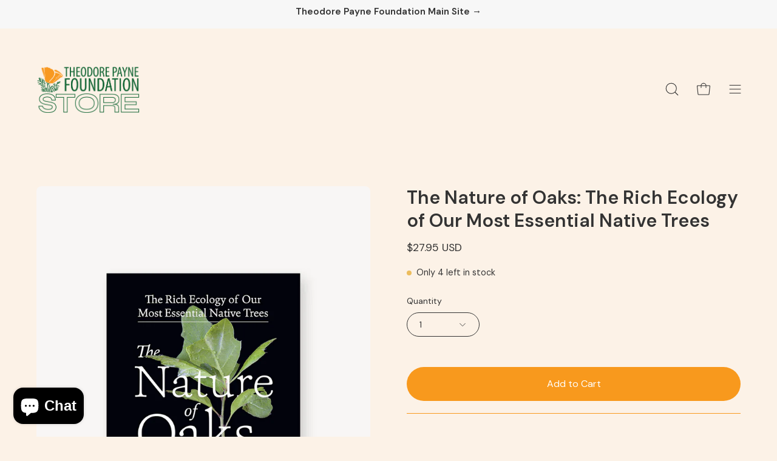

--- FILE ---
content_type: text/html; charset=utf-8
request_url: https://store.theodorepayne.org/collections/non-fiction-books/products/the-nature-of-oaks-the-rich-ecology-of-our-most-es
body_size: 56909
content:
<!doctype html>
<html class="no-js no-touch" lang="en">
<head>  <meta charset="utf-8">
  <meta http-equiv='X-UA-Compatible' content='IE=edge'>
  <meta name="viewport" content="width=device-width, height=device-height, initial-scale=1.0, minimum-scale=1.0">
  <link rel="canonical" href="https://store.theodorepayne.org/products/the-nature-of-oaks-the-rich-ecology-of-our-most-es" />
  <link rel="preconnect" href="https://cdn.shopify.com" crossorigin>
  <link rel="preconnect" href="https://fonts.shopify.com" crossorigin>
  <link rel="preconnect" href="https://monorail-edge.shopifysvc.com" crossorigin>

  <link href="//store.theodorepayne.org/cdn/shop/t/8/assets/theme.css?v=110343461437651078811689692208" as="style" rel="preload">
  <link href="//store.theodorepayne.org/cdn/shop/t/8/assets/lazysizes.min.js?v=111431644619468174291689692208" as="script" rel="preload">
  <link href="//store.theodorepayne.org/cdn/shop/t/8/assets/vendor.js?v=113463091481672235871689692208" as="script" rel="preload">
  <link href="//store.theodorepayne.org/cdn/shop/t/8/assets/theme.js?v=64724494568616213171689692208" as="script" rel="preload">

  <link rel="preload" as="image" href="//store.theodorepayne.org/cdn/shop/t/8/assets/loading.svg?v=91665432863842511931689692208"><style data-shopify>:root { --loader-image-size: 150px; }:root { --loader-image-size: 320px; }html:not(.is-loading) .loading-overlay { opacity: 0; visibility: hidden; pointer-events: none; }
    .loading-overlay { position: fixed; top: 0; left: 0; z-index: 99999; width: 100vw; height: 100vh; display: flex; align-items: center; justify-content: center; background: var(--bg); transition: opacity 0.3s ease-out, visibility 0s linear 0.3s; }
    .loading-overlay .loader__image--fallback { width: 320px; height: 100%; background: var(--loader-image) no-repeat center center/contain; }
    .loader__image__holder { position: absolute; top: 0; left: 0; width: 100%; height: 100%; font-size: 0; display: flex; align-items: center; justify-content: center; animation: pulse-loading 2s infinite ease-in-out; }
    .loader__image { max-width: 150px; height: auto; object-fit: contain; }</style><script>
    const loadingAppearance = "once";
    const loaded = sessionStorage.getItem('loaded');

    if (loadingAppearance === 'once') {
      if (loaded === null) {
        sessionStorage.setItem('loaded', true);
        document.documentElement.classList.add('is-loading');
      }
    } else {
      document.documentElement.classList.add('is-loading');
    }
  </script><link rel="shortcut icon" href="//store.theodorepayne.org/cdn/shop/files/TPFsketchy_logo_32x32.png?v=1684967836" type="image/png" />
  <title>The Nature of Oaks: The Rich Ecology of Our Most Essential Native Tree &ndash; Theodore Payne Foundation</title><meta name="description" content="“A timely and much needed call to plant, protect, and delight in these diverse, life-giving giants.” —David George Haskell, author of The Forest Unseen and The Songs of TreesWith Bringing Nature Home, Doug Tallamy changed the conversation about gardening in America. His second book, the New York Times bestseller Nature"><link rel="preload" as="font" href="//store.theodorepayne.org/cdn/fonts/dm_sans/dmsans_n4.ec80bd4dd7e1a334c969c265873491ae56018d72.woff2" type="font/woff2" crossorigin><link rel="preload" as="font" href="//store.theodorepayne.org/cdn/fonts/dm_sans/dmsans_n6.70a2453ea926d613c6a2f89af05180d14b3a7c96.woff2" type="font/woff2" crossorigin>

<meta property="og:site_name" content="Theodore Payne Foundation">
<meta property="og:url" content="https://store.theodorepayne.org/products/the-nature-of-oaks-the-rich-ecology-of-our-most-es">
<meta property="og:title" content="The Nature of Oaks: The Rich Ecology of Our Most Essential Native Tree">
<meta property="og:type" content="product">
<meta property="og:description" content="“A timely and much needed call to plant, protect, and delight in these diverse, life-giving giants.” —David George Haskell, author of The Forest Unseen and The Songs of TreesWith Bringing Nature Home, Doug Tallamy changed the conversation about gardening in America. His second book, the New York Times bestseller Nature"><meta property="og:image" content="http://store.theodorepayne.org/cdn/shop/files/the-nature-of-oaks-doug-tallamy.jpg?v=1719607499">
  <meta property="og:image:secure_url" content="https://store.theodorepayne.org/cdn/shop/files/the-nature-of-oaks-doug-tallamy.jpg?v=1719607499">
  <meta property="og:image:width" content="1080">
  <meta property="og:image:height" content="1473"><meta property="og:price:amount" content="27.95">
  <meta property="og:price:currency" content="USD"><meta name="twitter:card" content="summary_large_image">
<meta name="twitter:title" content="The Nature of Oaks: The Rich Ecology of Our Most Essential Native Tree">
<meta name="twitter:description" content="“A timely and much needed call to plant, protect, and delight in these diverse, life-giving giants.” —David George Haskell, author of The Forest Unseen and The Songs of TreesWith Bringing Nature Home, Doug Tallamy changed the conversation about gardening in America. His second book, the New York Times bestseller Nature"><style data-shopify>@font-face {
  font-family: "DM Sans";
  font-weight: 600;
  font-style: normal;
  font-display: swap;
  src: url("//store.theodorepayne.org/cdn/fonts/dm_sans/dmsans_n6.70a2453ea926d613c6a2f89af05180d14b3a7c96.woff2") format("woff2"),
       url("//store.theodorepayne.org/cdn/fonts/dm_sans/dmsans_n6.355605667bef215872257574b57fc097044f7e20.woff") format("woff");
}

@font-face {
  font-family: "DM Sans";
  font-weight: 400;
  font-style: normal;
  font-display: swap;
  src: url("//store.theodorepayne.org/cdn/fonts/dm_sans/dmsans_n4.ec80bd4dd7e1a334c969c265873491ae56018d72.woff2") format("woff2"),
       url("//store.theodorepayne.org/cdn/fonts/dm_sans/dmsans_n4.87bdd914d8a61247b911147ae68e754d695c58a6.woff") format("woff");
}



  @font-face {
  font-family: "DM Sans";
  font-weight: 700;
  font-style: normal;
  font-display: swap;
  src: url("//store.theodorepayne.org/cdn/fonts/dm_sans/dmsans_n7.97e21d81502002291ea1de8aefb79170c6946ce5.woff2") format("woff2"),
       url("//store.theodorepayne.org/cdn/fonts/dm_sans/dmsans_n7.af5c214f5116410ca1d53a2090665620e78e2e1b.woff") format("woff");
}




  @font-face {
  font-family: "DM Sans";
  font-weight: 400;
  font-style: normal;
  font-display: swap;
  src: url("//store.theodorepayne.org/cdn/fonts/dm_sans/dmsans_n4.ec80bd4dd7e1a334c969c265873491ae56018d72.woff2") format("woff2"),
       url("//store.theodorepayne.org/cdn/fonts/dm_sans/dmsans_n4.87bdd914d8a61247b911147ae68e754d695c58a6.woff") format("woff");
}




  @font-face {
  font-family: "DM Sans";
  font-weight: 900;
  font-style: normal;
  font-display: swap;
  src: url("//store.theodorepayne.org/cdn/fonts/dm_sans/dmsans_n9.b3041e685277b37dd1a0616e38b2ba54fad1c7be.woff2") format("woff2"),
       url("//store.theodorepayne.org/cdn/fonts/dm_sans/dmsans_n9.cd8de346b19f88bf8e8101604a37f395c535056b.woff") format("woff");
}




  @font-face {
  font-family: "DM Sans";
  font-weight: 100;
  font-style: normal;
  font-display: swap;
  src: url("//store.theodorepayne.org/cdn/fonts/dm_sans/dmsans_n1.580389dc4df7a79b9eaf149851cb60b3e1bb8dfc.woff2") format("woff2"),
       url("//store.theodorepayne.org/cdn/fonts/dm_sans/dmsans_n1.504f53511fe3603bb04cdd33e5dc389e197c8fdf.woff") format("woff");
}




  @font-face {
  font-family: "DM Sans";
  font-weight: 500;
  font-style: normal;
  font-display: swap;
  src: url("//store.theodorepayne.org/cdn/fonts/dm_sans/dmsans_n5.8a0f1984c77eb7186ceb87c4da2173ff65eb012e.woff2") format("woff2"),
       url("//store.theodorepayne.org/cdn/fonts/dm_sans/dmsans_n5.9ad2e755a89e15b3d6c53259daad5fc9609888e6.woff") format("woff");
}




  @font-face {
  font-family: "DM Sans";
  font-weight: 400;
  font-style: italic;
  font-display: swap;
  src: url("//store.theodorepayne.org/cdn/fonts/dm_sans/dmsans_i4.b8fe05e69ee95d5a53155c346957d8cbf5081c1a.woff2") format("woff2"),
       url("//store.theodorepayne.org/cdn/fonts/dm_sans/dmsans_i4.403fe28ee2ea63e142575c0aa47684d65f8c23a0.woff") format("woff");
}




  @font-face {
  font-family: "DM Sans";
  font-weight: 700;
  font-style: italic;
  font-display: swap;
  src: url("//store.theodorepayne.org/cdn/fonts/dm_sans/dmsans_i7.52b57f7d7342eb7255084623d98ab83fd96e7f9b.woff2") format("woff2"),
       url("//store.theodorepayne.org/cdn/fonts/dm_sans/dmsans_i7.d5e14ef18a1d4a8ce78a4187580b4eb1759c2eda.woff") format("woff");
}


:root {--COLOR-PRIMARY-OPPOSITE: #ffffff;
  --COLOR-PRIMARY-OPPOSITE-ALPHA-20: rgba(255, 255, 255, 0.2);
  --COLOR-PRIMARY-LIGHTEN-DARKEN-ALPHA-20: rgba(219, 127, 7, 0.2);
  --COLOR-PRIMARY-LIGHTEN-DARKEN-ALPHA-30: rgba(219, 127, 7, 0.3);

  --PRIMARY-BUTTONS-COLOR-BG: #f8991d;
  --PRIMARY-BUTTONS-COLOR-TEXT: #ffffff;
  --PRIMARY-BUTTONS-COLOR-BORDER: #f8991d;

  --PRIMARY-BUTTONS-COLOR-LIGHTEN-DARKEN: #db7f07;

  --PRIMARY-BUTTONS-COLOR-ALPHA-05: rgba(248, 153, 29, 0.05);
  --PRIMARY-BUTTONS-COLOR-ALPHA-10: rgba(248, 153, 29, 0.1);
  --PRIMARY-BUTTONS-COLOR-ALPHA-50: rgba(248, 153, 29, 0.5);--COLOR-SECONDARY-OPPOSITE: #ffffff;
  --COLOR-SECONDARY-OPPOSITE-ALPHA-20: rgba(255, 255, 255, 0.2);
  --COLOR-SECONDARY-LIGHTEN-DARKEN-ALPHA-20: rgba(238, 141, 108, 0.2);
  --COLOR-SECONDARY-LIGHTEN-DARKEN-ALPHA-30: rgba(238, 141, 108, 0.3);

  --SECONDARY-BUTTONS-COLOR-BG: #e96a3e;
  --SECONDARY-BUTTONS-COLOR-TEXT: #ffffff;
  --SECONDARY-BUTTONS-COLOR-BORDER: #e96a3e;

  --SECONDARY-BUTTONS-COLOR-ALPHA-05: rgba(233, 106, 62, 0.05);
  --SECONDARY-BUTTONS-COLOR-ALPHA-10: rgba(233, 106, 62, 0.1);
  --SECONDARY-BUTTONS-COLOR-ALPHA-50: rgba(233, 106, 62, 0.5);--OUTLINE-BUTTONS-PRIMARY-BG: transparent;
  --OUTLINE-BUTTONS-PRIMARY-TEXT: #f8991d;
  --OUTLINE-BUTTONS-PRIMARY-BORDER: #f8991d;
  --OUTLINE-BUTTONS-PRIMARY-BG-HOVER: rgba(219, 127, 7, 0.2);

  --OUTLINE-BUTTONS-SECONDARY-BG: transparent;
  --OUTLINE-BUTTONS-SECONDARY-TEXT: #e96a3e;
  --OUTLINE-BUTTONS-SECONDARY-BORDER: #e96a3e;
  --OUTLINE-BUTTONS-SECONDARY-BG-HOVER: rgba(238, 141, 108, 0.2);

  --OUTLINE-BUTTONS-WHITE-BG: transparent;
  --OUTLINE-BUTTONS-WHITE-TEXT: #ffffff;
  --OUTLINE-BUTTONS-WHITE-BORDER: #ffffff;

  --OUTLINE-BUTTONS-BLACK-BG: transparent;
  --OUTLINE-BUTTONS-BLACK-TEXT: #000000;
  --OUTLINE-BUTTONS-BLACK-BORDER: #000000;--OUTLINE-SOLID-BUTTONS-PRIMARY-BG: #f8991d;
  --OUTLINE-SOLID-BUTTONS-PRIMARY-TEXT: #ffffff;
  --OUTLINE-SOLID-BUTTONS-PRIMARY-BORDER: #ffffff;
  --OUTLINE-SOLID-BUTTONS-PRIMARY-BG-HOVER: rgba(255, 255, 255, 0.2);

  --OUTLINE-SOLID-BUTTONS-SECONDARY-BG: #e96a3e;
  --OUTLINE-SOLID-BUTTONS-SECONDARY-TEXT: #ffffff;
  --OUTLINE-SOLID-BUTTONS-SECONDARY-BORDER: #ffffff;
  --OUTLINE-SOLID-BUTTONS-SECONDARY-BG-HOVER: rgba(255, 255, 255, 0.2);

  --OUTLINE-SOLID-BUTTONS-WHITE-BG: #ffffff;
  --OUTLINE-SOLID-BUTTONS-WHITE-TEXT: #000000;
  --OUTLINE-SOLID-BUTTONS-WHITE-BORDER: #000000;

  --OUTLINE-SOLID-BUTTONS-BLACK-BG: #000000;
  --OUTLINE-SOLID-BUTTONS-BLACK-TEXT: #ffffff;
  --OUTLINE-SOLID-BUTTONS-BLACK-BORDER: #ffffff;--COLOR-HEADING: #333333;
  --COLOR-TEXT: #333333;
  --COLOR-TEXT-DARKEN: #000000;
  --COLOR-TEXT-LIGHTEN: #666666;
  --COLOR-TEXT-ALPHA-5: rgba(51, 51, 51, 0.05);
  --COLOR-TEXT-ALPHA-8: rgba(51, 51, 51, 0.08);
  --COLOR-TEXT-ALPHA-10: rgba(51, 51, 51, 0.1);
  --COLOR-TEXT-ALPHA-15: rgba(51, 51, 51, 0.15);
  --COLOR-TEXT-ALPHA-20: rgba(51, 51, 51, 0.2);
  --COLOR-TEXT-ALPHA-25: rgba(51, 51, 51, 0.25);
  --COLOR-TEXT-ALPHA-50: rgba(51, 51, 51, 0.5);
  --COLOR-TEXT-ALPHA-60: rgba(51, 51, 51, 0.6);
  --COLOR-TEXT-ALPHA-85: rgba(51, 51, 51, 0.85);

  --COLOR-BG: #fcf2e7;
  --COLOR-BG-ALPHA-25: rgba(252, 242, 231, 0.25);
  --COLOR-BG-ALPHA-35: rgba(252, 242, 231, 0.35);
  --COLOR-BG-ALPHA-60: rgba(252, 242, 231, 0.6);
  --COLOR-BG-ALPHA-65: rgba(252, 242, 231, 0.65);
  --COLOR-BG-ALPHA-85: rgba(252, 242, 231, 0.85);
  --COLOR-BG-OVERLAY: rgba(252, 242, 231, 0.75);
  --COLOR-BG-DARKEN: #f6d9ba;
  --COLOR-BG-LIGHTEN-DARKEN: #f6d9ba;
  --COLOR-BG-LIGHTEN-DARKEN-2: #f0c08d;
  --COLOR-BG-LIGHTEN-DARKEN-3: #eaa760;
  --COLOR-BG-LIGHTEN-DARKEN-4: #e48e33;
  --COLOR-BG-LIGHTEN-DARKEN-CONTRAST: #eba85f;
  --COLOR-BG-LIGHTEN-DARKEN-CONTRAST-2: #e59032;
  --COLOR-BG-LIGHTEN-DARKEN-CONTRAST-3: #cb7619;
  --COLOR-BG-LIGHTEN-DARKEN-CONTRAST-4: #9d5c14;

  --COLOR-BG-SECONDARY: #f5dfc2;
  --COLOR-BG-SECONDARY-LIGHTEN-DARKEN: #eec896;
  --COLOR-BG-SECONDARY-LIGHTEN-DARKEN-CONTRAST: #9e651a;

  --COLOR-BG-ACCENT: #cbd0ac;
  --COLOR-BG-ACCENT-LIGHTEN: #eaecdd;

  --COLOR-INPUT-BG: #fcf2e7;

  --COLOR-ACCENT: #e96a3e;
  --COLOR-ACCENT-TEXT: #fff;

  --COLOR-BORDER: #f8991d;
  --COLOR-BORDER-ALPHA-15: rgba(248, 153, 29, 0.15);
  --COLOR-BORDER-ALPHA-30: rgba(248, 153, 29, 0.3);
  --COLOR-BORDER-ALPHA-50: rgba(248, 153, 29, 0.5);
  --COLOR-BORDER-ALPHA-65: rgba(248, 153, 29, 0.65);
  --COLOR-BORDER-LIGHTEN-DARKEN: #784604;
  --COLOR-BORDER-HAIRLINE: #faebd9;

  --COLOR-SALE-BG: #f4c744;
  --COLOR-SALE-TEXT: #333333;
  --COLOR-CUSTOM-BG: #000000;
  --COLOR-CUSTOM-TEXT: #ffffff;
  --COLOR-SOLD-BG: #e96a3e;
  --COLOR-SOLD-TEXT: #ffffff;
  --COLOR-SAVING-BG: #f4c744;
  --COLOR-SAVING-TEXT: #333333;

  --COLOR-WHITE-BLACK: fff;
  --COLOR-BLACK-WHITE: #000;--COLOR-DISABLED-GREY: rgba(51, 51, 51, 0.05);
  --COLOR-DISABLED-GREY-DARKEN: rgba(51, 51, 51, 0.45);
  --COLOR-ERROR: #D02E2E;
  --COLOR-ERROR-BG: #f3cbcb;
  --COLOR-SUCCESS: #56AD6A;
  --COLOR-SUCCESS-BG: #ECFEF0;
  --COLOR-WARN: #ECBD5E;
  --COLOR-TRANSPARENT: rgba(255, 255, 255, 0);

  --COLOR-WHITE: #ffffff;
  --COLOR-WHITE-DARKEN: #f2f2f2;
  --COLOR-WHITE-ALPHA-10: rgba(255, 255, 255, 0.1);
  --COLOR-WHITE-ALPHA-20: rgba(255, 255, 255, 0.2);
  --COLOR-WHITE-ALPHA-25: rgba(255, 255, 255, 0.25);
  --COLOR-WHITE-ALPHA-50: rgba(255, 255, 255, 0.5);
  --COLOR-WHITE-ALPHA-60: rgba(255, 255, 255, 0.6);
  --COLOR-BLACK: #000000;
  --COLOR-BLACK-LIGHTEN: #1a1a1a;
  --COLOR-BLACK-ALPHA-10: rgba(0, 0, 0, 0.1);
  --COLOR-BLACK-ALPHA-20: rgba(0, 0, 0, 0.2);
  --COLOR-BLACK-ALPHA-25: rgba(0, 0, 0, 0.25);
  --COLOR-BLACK-ALPHA-50: rgba(0, 0, 0, 0.5);
  --COLOR-BLACK-ALPHA-60: rgba(0, 0, 0, 0.6);--FONT-STACK-BODY: "DM Sans", sans-serif;
  --FONT-STYLE-BODY: normal;
  --FONT-STYLE-BODY-ITALIC: italic;
  --FONT-ADJUST-BODY: 1.0;

  --FONT-WEIGHT-BODY: 400;
  --FONT-WEIGHT-BODY-LIGHT: 100;
  --FONT-WEIGHT-BODY-MEDIUM: 700;
  --FONT-WEIGHT-BODY-BOLD: 500;

  --FONT-STACK-HEADING: "DM Sans", sans-serif;
  --FONT-STYLE-HEADING: normal;
  --FONT-STYLE-HEADING-ITALIC: italic;
  --FONT-ADJUST-HEADING: 0.95;

  --FONT-WEIGHT-HEADING: 600;
  --FONT-WEIGHT-HEADING-LIGHT: 400;
  --FONT-WEIGHT-HEADING-MEDIUM: 900;
  --FONT-WEIGHT-HEADING-BOLD: 700;

  --FONT-STACK-NAV: "DM Sans", sans-serif;
  --FONT-STYLE-NAV: normal;
  --FONT-STYLE-NAV-ITALIC: italic;
  --FONT-ADJUST-NAV: 1.0;

  --FONT-WEIGHT-NAV: 400;
  --FONT-WEIGHT-NAV-LIGHT: 100;
  --FONT-WEIGHT-NAV-MEDIUM: 700;
  --FONT-WEIGHT-NAV-BOLD: 500;

  --FONT-STACK-BUTTON: "DM Sans", sans-serif;
  --FONT-STYLE-BUTTON: normal;
  --FONT-STYLE-BUTTON-ITALIC: italic;
  --FONT-ADJUST-BUTTON: 1.0;

  --FONT-WEIGHT-BUTTON: 400;
  --FONT-WEIGHT-BUTTON-MEDIUM: 700;
  --FONT-WEIGHT-BUTTON-BOLD: 500;

  --FONT-STACK-SUBHEADING: "DM Sans", sans-serif;
  --FONT-STYLE-SUBHEADING: normal;
  --FONT-STYLE-SUBHEADING-ITALIC: italic;
  --FONT-ADJUST-SUBHEADING: 1.0;

  --FONT-WEIGHT-SUBHEADING: 400;
  --FONT-WEIGHT-SUBHEADING-LIGHT: 100;
  --FONT-WEIGHT-SUBHEADING-MEDIUM: 700;
  --FONT-WEIGHT-SUBHEADING-BOLD: 500;

  
    --FONT-WEIGHT-SUBHEADING: var(--FONT-WEIGHT-SUBHEADING-BOLD);
  

  --LETTER-SPACING-SUBHEADING: 0.0em;
  --LETTER-SPACING-BUTTON: 0.0em;

  --BUTTON-TEXT-CAPS: none;
  --SUBHEADING-TEXT-CAPS: none;--FONT-SIZE-INPUT: 1.0rem;--RADIUS: 30px;
  --RADIUS-SMALL: 22px;
  --RADIUS-TINY: 14px;
  --RADIUS-BADGE: 3px;
  --RADIUS-CHECKBOX: 4px;
  --RADIUS-TEXTAREA: 8px;--PRODUCT-MEDIA-PADDING-TOP: 130.0%;--BORDER-WIDTH: 1px;--STROKE-WIDTH: 12px;--SITE-WIDTH: 1440px;
  --SITE-WIDTH-NARROW: 840px;--ICON-ARROW-RIGHT: url( "//store.theodorepayne.org/cdn/shop/t/8/assets/icon-arrow-right.svg?v=99859212757265680021689692208" );--loading-svg: url( "//store.theodorepayne.org/cdn/shop/t/8/assets/loading.svg?v=91665432863842511931689692208" );
  --icon-check: url( "//store.theodorepayne.org/cdn/shop/t/8/assets/icon-check.svg?v=175316081881880408121689692208" );
  --icon-check-swatch: url( "//store.theodorepayne.org/cdn/shop/t/8/assets/icon-check-swatch.svg?v=131897745589030387781689692208" );
  --icon-zoom-in: url( "//store.theodorepayne.org/cdn/shop/t/8/assets/icon-zoom-in.svg?v=157433013461716915331689692208" );
  --icon-zoom-out: url( "//store.theodorepayne.org/cdn/shop/t/8/assets/icon-zoom-out.svg?v=164909107869959372931689692208" );--collection-sticky-bar-height: 0px;
  --collection-image-padding-top: 60%;

  --drawer-width: 400px;
  --drawer-transition: transform 0.4s cubic-bezier(0.46, 0.01, 0.32, 1);--gutter: 60px;
  --gutter-mobile: 20px;
  --grid-gutter: 20px;
  --grid-gutter-mobile: 35px;--inner: 20px;
  --inner-tablet: 18px;
  --inner-mobile: 16px;--grid: repeat(4, minmax(0, 1fr));
  --grid-tablet: repeat(3, minmax(0, 1fr));
  --grid-mobile: repeat(2, minmax(0, 1fr));
  --megamenu-grid: repeat(4, minmax(0, 1fr));
  --grid-row: 1 / span 4;--scrollbar-width: 0px;--overlay: #000;
  --overlay-opacity: 1;--swatch-width: 40px;
  --swatch-height: 20px;
  --swatch-size: 32px;
  --swatch-size-mobile: 30px;

  
  --move-offset: 20px;

  
  --autoplay-speed: 2200ms;

  

    --filter-bg: 1.0;
    --product-filter-bg: 1.0;}</style><link href="//store.theodorepayne.org/cdn/shop/t/8/assets/theme.css?v=110343461437651078811689692208" rel="stylesheet" type="text/css" media="all" /><script type="text/javascript">
    if (window.MSInputMethodContext && document.documentMode) {
      var scripts = document.getElementsByTagName('script')[0];
      var polyfill = document.createElement("script");
      polyfill.defer = true;
      polyfill.src = "//store.theodorepayne.org/cdn/shop/t/8/assets/ie11.js?v=164037955086922138091689692208";

      scripts.parentNode.insertBefore(polyfill, scripts);

      document.documentElement.classList.add('ie11');
    } else {
      document.documentElement.className = document.documentElement.className.replace('no-js', 'js');
    }

    document.addEventListener('lazyloaded', (e) => {
      const lazyImage = e.target.parentNode;
      if (lazyImage.classList.contains('lazy-image')) {
        // Wait for the fade in images animation to complete
        setTimeout(() => {
          lazyImage.style.backgroundImage = 'none';
        }, 500);
      }
    });

    let root = '/';
    if (root[root.length - 1] !== '/') {
      root = `${root}/`;
    }

    window.theme = {
      routes: {
        root: root,
        cart_url: "\/cart",
        cart_add_url: "\/cart\/add",
        cart_change_url: "\/cart\/change",
        shop_url: "https:\/\/store.theodorepayne.org",
        searchUrl: '/search',
        predictiveSearchUrl: '/search/suggest',
        product_recommendations_url: "\/recommendations\/products"
      },
      assets: {
        photoswipe: '//store.theodorepayne.org/cdn/shop/t/8/assets/photoswipe.js?v=162613001030112971491689692208',
        smoothscroll: '//store.theodorepayne.org/cdn/shop/t/8/assets/smoothscroll.js?v=37906625415260927261689692208',
        no_image: "//store.theodorepayne.org/cdn/shopifycloud/storefront/assets/no-image-2048-a2addb12_1024x.gif",
        swatches: '//store.theodorepayne.org/cdn/shop/t/8/assets/swatches.json?v=108341084980828767351689692208',
        base: "//store.theodorepayne.org/cdn/shop/t/8/assets/"
      },
      strings: {
        add_to_cart: "Add to Cart",
        cart_acceptance_error: "You must accept our terms and conditions.",
        cart_empty: "Your cart is currently empty.",
        cart_price: "Price",
        cart_quantity: "Quantity",
        cart_items_one: "{{ count }} item",
        cart_items_many: "{{ count }} items",
        cart_title: "Cart",
        cart_total: "Total",
        continue_shopping: "Continue Shopping",
        free: "Free",
        limit_error: "Sorry, looks like we don\u0026#39;t have enough of this product.",
        preorder: "Pre-Order",
        remove: "Remove",
        sale_badge_text: "Sale",
        saving_badge: "Save {{ discount }}",
        saving_up_to_badge: "Save up to {{ discount }}",
        sold_out: "Sold Out",
        subscription: "Subscription",
        unavailable: "Unavailable",
        unit_price_label: "Unit price",
        unit_price_separator: "per",
        zero_qty_error: "Quantity must be greater than 0.",
        delete_confirm: "Are you sure you wish to delete this address?",
        newsletter_product_availability: "Notify Me When It’s Available"
      },
      icons: {
        plus: '<svg aria-hidden="true" focusable="false" role="presentation" class="icon icon-toggle-plus" viewBox="0 0 192 192"><path d="M30 96h132M96 30v132" stroke="currentColor" stroke-linecap="round" stroke-linejoin="round"/></svg>',
        minus: '<svg aria-hidden="true" focusable="false" role="presentation" class="icon icon-toggle-minus" viewBox="0 0 192 192"><path d="M30 96h132" stroke="currentColor" stroke-linecap="round" stroke-linejoin="round"/></svg>',
        close: '<svg aria-hidden="true" focusable="false" role="presentation" class="icon icon-close" viewBox="0 0 192 192"><path d="M150 42 42 150M150 150 42 42" stroke="currentColor" stroke-linecap="round" stroke-linejoin="round"/></svg>'
      },
      settings: {
        animations: false,
        cartType: "page",
        enableAcceptTerms: false,
        enableInfinityScroll: true,
        enablePaymentButton: true,
        gridImageSize: "contain",
        gridImageAspectRatio: 1.3,
        mobileMenuBehaviour: "link",
        productGridHover: "image",
        savingBadgeType: "money",
        showSaleBadge: true,
        showSoldBadge: true,
        showSavingBadge: false,
        quickBuy: "quick_buy",
        suggestArticles: false,
        suggestCollections: true,
        suggestProducts: true,
        suggestPages: false,
        suggestionsResultsLimit: 10,
        currency_code_enable: true,
        hideInventoryCount: false,
        enableColorSwatchesCollection: true,
      },
      sizes: {
        mobile: 480,
        small: 768,
        large: 1024,
        widescreen: 1440
      },
      moneyFormat: "${{amount}}",
      moneyWithCurrencyFormat: "${{amount}} USD",
      subtotal: 0,
      info: {
        name: 'Palo Alto'
      },
      version: '5.1.0'
    };
    window.lazySizesConfig = window.lazySizesConfig || {};
    window.lazySizesConfig.preloadAfterLoad = true;
    window.PaloAlto = window.PaloAlto || {};
    window.slate = window.slate || {};
    window.isHeaderTransparent = false;
    window.stickyHeaderHeight = 60;
    window.lastWindowWidth = window.innerWidth || document.documentElement.clientWidth;

    if (window.performance) {
      window.performance.mark('init');
    } else {
      window.fastNetworkAndCPU = false;
    }
  </script>
  <script src="//store.theodorepayne.org/cdn/shop/t/8/assets/lazysizes.min.js?v=111431644619468174291689692208" async="async"></script><script src="//store.theodorepayne.org/cdn/shop/t/8/assets/vendor.js?v=113463091481672235871689692208" defer="defer"></script>
  <script src="//store.theodorepayne.org/cdn/shop/t/8/assets/theme.js?v=64724494568616213171689692208" defer="defer"></script><script>window.performance && window.performance.mark && window.performance.mark('shopify.content_for_header.start');</script><meta name="facebook-domain-verification" content="9d5i2wc742olwvgiepgdyh036gl3vz">
<meta id="shopify-digital-wallet" name="shopify-digital-wallet" content="/67539534132/digital_wallets/dialog">
<meta name="shopify-checkout-api-token" content="c33d1396549f5d7aefd8e4a8d36636fc">
<meta id="in-context-paypal-metadata" data-shop-id="67539534132" data-venmo-supported="false" data-environment="production" data-locale="en_US" data-paypal-v4="true" data-currency="USD">
<link rel="alternate" type="application/json+oembed" href="https://store.theodorepayne.org/products/the-nature-of-oaks-the-rich-ecology-of-our-most-es.oembed">
<script async="async" src="/checkouts/internal/preloads.js?locale=en-US"></script>
<link rel="preconnect" href="https://shop.app" crossorigin="anonymous">
<script async="async" src="https://shop.app/checkouts/internal/preloads.js?locale=en-US&shop_id=67539534132" crossorigin="anonymous"></script>
<script id="apple-pay-shop-capabilities" type="application/json">{"shopId":67539534132,"countryCode":"US","currencyCode":"USD","merchantCapabilities":["supports3DS"],"merchantId":"gid:\/\/shopify\/Shop\/67539534132","merchantName":"Theodore Payne Foundation","requiredBillingContactFields":["postalAddress","email"],"requiredShippingContactFields":["postalAddress","email"],"shippingType":"shipping","supportedNetworks":["visa","masterCard","amex","discover","elo","jcb"],"total":{"type":"pending","label":"Theodore Payne Foundation","amount":"1.00"},"shopifyPaymentsEnabled":true,"supportsSubscriptions":true}</script>
<script id="shopify-features" type="application/json">{"accessToken":"c33d1396549f5d7aefd8e4a8d36636fc","betas":["rich-media-storefront-analytics"],"domain":"store.theodorepayne.org","predictiveSearch":true,"shopId":67539534132,"locale":"en"}</script>
<script>var Shopify = Shopify || {};
Shopify.shop = "theodorepayne.myshopify.com";
Shopify.locale = "en";
Shopify.currency = {"active":"USD","rate":"1.0"};
Shopify.country = "US";
Shopify.theme = {"name":"Final - Live - Store","id":155284373812,"schema_name":"Palo Alto","schema_version":"5.1.0","theme_store_id":777,"role":"main"};
Shopify.theme.handle = "null";
Shopify.theme.style = {"id":null,"handle":null};
Shopify.cdnHost = "store.theodorepayne.org/cdn";
Shopify.routes = Shopify.routes || {};
Shopify.routes.root = "/";</script>
<script type="module">!function(o){(o.Shopify=o.Shopify||{}).modules=!0}(window);</script>
<script>!function(o){function n(){var o=[];function n(){o.push(Array.prototype.slice.apply(arguments))}return n.q=o,n}var t=o.Shopify=o.Shopify||{};t.loadFeatures=n(),t.autoloadFeatures=n()}(window);</script>
<script>
  window.ShopifyPay = window.ShopifyPay || {};
  window.ShopifyPay.apiHost = "shop.app\/pay";
  window.ShopifyPay.redirectState = null;
</script>
<script id="shop-js-analytics" type="application/json">{"pageType":"product"}</script>
<script defer="defer" async type="module" src="//store.theodorepayne.org/cdn/shopifycloud/shop-js/modules/v2/client.init-shop-cart-sync_dlpDe4U9.en.esm.js"></script>
<script defer="defer" async type="module" src="//store.theodorepayne.org/cdn/shopifycloud/shop-js/modules/v2/chunk.common_FunKbpTJ.esm.js"></script>
<script type="module">
  await import("//store.theodorepayne.org/cdn/shopifycloud/shop-js/modules/v2/client.init-shop-cart-sync_dlpDe4U9.en.esm.js");
await import("//store.theodorepayne.org/cdn/shopifycloud/shop-js/modules/v2/chunk.common_FunKbpTJ.esm.js");

  window.Shopify.SignInWithShop?.initShopCartSync?.({"fedCMEnabled":true,"windoidEnabled":true});

</script>
<script>
  window.Shopify = window.Shopify || {};
  if (!window.Shopify.featureAssets) window.Shopify.featureAssets = {};
  window.Shopify.featureAssets['shop-js'] = {"shop-cart-sync":["modules/v2/client.shop-cart-sync_DIWHqfTk.en.esm.js","modules/v2/chunk.common_FunKbpTJ.esm.js"],"init-fed-cm":["modules/v2/client.init-fed-cm_CmNkGb1A.en.esm.js","modules/v2/chunk.common_FunKbpTJ.esm.js"],"shop-button":["modules/v2/client.shop-button_Dpfxl9vG.en.esm.js","modules/v2/chunk.common_FunKbpTJ.esm.js"],"init-shop-cart-sync":["modules/v2/client.init-shop-cart-sync_dlpDe4U9.en.esm.js","modules/v2/chunk.common_FunKbpTJ.esm.js"],"init-shop-email-lookup-coordinator":["modules/v2/client.init-shop-email-lookup-coordinator_DUdFDmvK.en.esm.js","modules/v2/chunk.common_FunKbpTJ.esm.js"],"init-windoid":["modules/v2/client.init-windoid_V_O5I0mt.en.esm.js","modules/v2/chunk.common_FunKbpTJ.esm.js"],"pay-button":["modules/v2/client.pay-button_x_P2fRzB.en.esm.js","modules/v2/chunk.common_FunKbpTJ.esm.js"],"shop-toast-manager":["modules/v2/client.shop-toast-manager_p8J9W8kY.en.esm.js","modules/v2/chunk.common_FunKbpTJ.esm.js"],"shop-cash-offers":["modules/v2/client.shop-cash-offers_CtPYbIPM.en.esm.js","modules/v2/chunk.common_FunKbpTJ.esm.js","modules/v2/chunk.modal_n1zSoh3t.esm.js"],"shop-login-button":["modules/v2/client.shop-login-button_C3-NmE42.en.esm.js","modules/v2/chunk.common_FunKbpTJ.esm.js","modules/v2/chunk.modal_n1zSoh3t.esm.js"],"avatar":["modules/v2/client.avatar_BTnouDA3.en.esm.js"],"init-shop-for-new-customer-accounts":["modules/v2/client.init-shop-for-new-customer-accounts_aeWumpsw.en.esm.js","modules/v2/client.shop-login-button_C3-NmE42.en.esm.js","modules/v2/chunk.common_FunKbpTJ.esm.js","modules/v2/chunk.modal_n1zSoh3t.esm.js"],"init-customer-accounts-sign-up":["modules/v2/client.init-customer-accounts-sign-up_CRLhpYdY.en.esm.js","modules/v2/client.shop-login-button_C3-NmE42.en.esm.js","modules/v2/chunk.common_FunKbpTJ.esm.js","modules/v2/chunk.modal_n1zSoh3t.esm.js"],"init-customer-accounts":["modules/v2/client.init-customer-accounts_BkuyBVsz.en.esm.js","modules/v2/client.shop-login-button_C3-NmE42.en.esm.js","modules/v2/chunk.common_FunKbpTJ.esm.js","modules/v2/chunk.modal_n1zSoh3t.esm.js"],"shop-follow-button":["modules/v2/client.shop-follow-button_DDNA7Aw9.en.esm.js","modules/v2/chunk.common_FunKbpTJ.esm.js","modules/v2/chunk.modal_n1zSoh3t.esm.js"],"checkout-modal":["modules/v2/client.checkout-modal_EOl6FxyC.en.esm.js","modules/v2/chunk.common_FunKbpTJ.esm.js","modules/v2/chunk.modal_n1zSoh3t.esm.js"],"lead-capture":["modules/v2/client.lead-capture_LZVhB0lN.en.esm.js","modules/v2/chunk.common_FunKbpTJ.esm.js","modules/v2/chunk.modal_n1zSoh3t.esm.js"],"shop-login":["modules/v2/client.shop-login_D4d_T_FR.en.esm.js","modules/v2/chunk.common_FunKbpTJ.esm.js","modules/v2/chunk.modal_n1zSoh3t.esm.js"],"payment-terms":["modules/v2/client.payment-terms_g-geHK5T.en.esm.js","modules/v2/chunk.common_FunKbpTJ.esm.js","modules/v2/chunk.modal_n1zSoh3t.esm.js"]};
</script>
<script>(function() {
  var isLoaded = false;
  function asyncLoad() {
    if (isLoaded) return;
    isLoaded = true;
    var urls = ["https:\/\/static.klaviyo.com\/onsite\/js\/klaviyo.js?company_id=KGCiaD\u0026shop=theodorepayne.myshopify.com"];
    for (var i = 0; i < urls.length; i++) {
      var s = document.createElement('script');
      s.type = 'text/javascript';
      s.async = true;
      s.src = urls[i];
      var x = document.getElementsByTagName('script')[0];
      x.parentNode.insertBefore(s, x);
    }
  };
  if(window.attachEvent) {
    window.attachEvent('onload', asyncLoad);
  } else {
    window.addEventListener('load', asyncLoad, false);
  }
})();</script>
<script id="__st">var __st={"a":67539534132,"offset":-28800,"reqid":"1b4eb86e-c911-4c1f-931c-2815affbddb3-1765847990","pageurl":"store.theodorepayne.org\/collections\/non-fiction-books\/products\/the-nature-of-oaks-the-rich-ecology-of-our-most-es","u":"2e141cb420da","p":"product","rtyp":"product","rid":8397420593460};</script>
<script>window.ShopifyPaypalV4VisibilityTracking = true;</script>
<script id="captcha-bootstrap">!function(){'use strict';const t='contact',e='account',n='new_comment',o=[[t,t],['blogs',n],['comments',n],[t,'customer']],c=[[e,'customer_login'],[e,'guest_login'],[e,'recover_customer_password'],[e,'create_customer']],r=t=>t.map((([t,e])=>`form[action*='/${t}']:not([data-nocaptcha='true']) input[name='form_type'][value='${e}']`)).join(','),a=t=>()=>t?[...document.querySelectorAll(t)].map((t=>t.form)):[];function s(){const t=[...o],e=r(t);return a(e)}const i='password',u='form_key',d=['recaptcha-v3-token','g-recaptcha-response','h-captcha-response',i],f=()=>{try{return window.sessionStorage}catch{return}},m='__shopify_v',_=t=>t.elements[u];function p(t,e,n=!1){try{const o=window.sessionStorage,c=JSON.parse(o.getItem(e)),{data:r}=function(t){const{data:e,action:n}=t;return t[m]||n?{data:e,action:n}:{data:t,action:n}}(c);for(const[e,n]of Object.entries(r))t.elements[e]&&(t.elements[e].value=n);n&&o.removeItem(e)}catch(o){console.error('form repopulation failed',{error:o})}}const l='form_type',E='cptcha';function T(t){t.dataset[E]=!0}const w=window,h=w.document,L='Shopify',v='ce_forms',y='captcha';let A=!1;((t,e)=>{const n=(g='f06e6c50-85a8-45c8-87d0-21a2b65856fe',I='https://cdn.shopify.com/shopifycloud/storefront-forms-hcaptcha/ce_storefront_forms_captcha_hcaptcha.v1.5.2.iife.js',D={infoText:'Protected by hCaptcha',privacyText:'Privacy',termsText:'Terms'},(t,e,n)=>{const o=w[L][v],c=o.bindForm;if(c)return c(t,g,e,D).then(n);var r;o.q.push([[t,g,e,D],n]),r=I,A||(h.body.append(Object.assign(h.createElement('script'),{id:'captcha-provider',async:!0,src:r})),A=!0)});var g,I,D;w[L]=w[L]||{},w[L][v]=w[L][v]||{},w[L][v].q=[],w[L][y]=w[L][y]||{},w[L][y].protect=function(t,e){n(t,void 0,e),T(t)},Object.freeze(w[L][y]),function(t,e,n,w,h,L){const[v,y,A,g]=function(t,e,n){const i=e?o:[],u=t?c:[],d=[...i,...u],f=r(d),m=r(i),_=r(d.filter((([t,e])=>n.includes(e))));return[a(f),a(m),a(_),s()]}(w,h,L),I=t=>{const e=t.target;return e instanceof HTMLFormElement?e:e&&e.form},D=t=>v().includes(t);t.addEventListener('submit',(t=>{const e=I(t);if(!e)return;const n=D(e)&&!e.dataset.hcaptchaBound&&!e.dataset.recaptchaBound,o=_(e),c=g().includes(e)&&(!o||!o.value);(n||c)&&t.preventDefault(),c&&!n&&(function(t){try{if(!f())return;!function(t){const e=f();if(!e)return;const n=_(t);if(!n)return;const o=n.value;o&&e.removeItem(o)}(t);const e=Array.from(Array(32),(()=>Math.random().toString(36)[2])).join('');!function(t,e){_(t)||t.append(Object.assign(document.createElement('input'),{type:'hidden',name:u})),t.elements[u].value=e}(t,e),function(t,e){const n=f();if(!n)return;const o=[...t.querySelectorAll(`input[type='${i}']`)].map((({name:t})=>t)),c=[...d,...o],r={};for(const[a,s]of new FormData(t).entries())c.includes(a)||(r[a]=s);n.setItem(e,JSON.stringify({[m]:1,action:t.action,data:r}))}(t,e)}catch(e){console.error('failed to persist form',e)}}(e),e.submit())}));const S=(t,e)=>{t&&!t.dataset[E]&&(n(t,e.some((e=>e===t))),T(t))};for(const o of['focusin','change'])t.addEventListener(o,(t=>{const e=I(t);D(e)&&S(e,y())}));const B=e.get('form_key'),M=e.get(l),P=B&&M;t.addEventListener('DOMContentLoaded',(()=>{const t=y();if(P)for(const e of t)e.elements[l].value===M&&p(e,B);[...new Set([...A(),...v().filter((t=>'true'===t.dataset.shopifyCaptcha))])].forEach((e=>S(e,t)))}))}(h,new URLSearchParams(w.location.search),n,t,e,['guest_login'])})(!0,!0)}();</script>
<script integrity="sha256-52AcMU7V7pcBOXWImdc/TAGTFKeNjmkeM1Pvks/DTgc=" data-source-attribution="shopify.loadfeatures" defer="defer" src="//store.theodorepayne.org/cdn/shopifycloud/storefront/assets/storefront/load_feature-81c60534.js" crossorigin="anonymous"></script>
<script crossorigin="anonymous" defer="defer" src="//store.theodorepayne.org/cdn/shopifycloud/storefront/assets/shopify_pay/storefront-65b4c6d7.js?v=20250812"></script>
<script data-source-attribution="shopify.dynamic_checkout.dynamic.init">var Shopify=Shopify||{};Shopify.PaymentButton=Shopify.PaymentButton||{isStorefrontPortableWallets:!0,init:function(){window.Shopify.PaymentButton.init=function(){};var t=document.createElement("script");t.src="https://store.theodorepayne.org/cdn/shopifycloud/portable-wallets/latest/portable-wallets.en.js",t.type="module",document.head.appendChild(t)}};
</script>
<script data-source-attribution="shopify.dynamic_checkout.buyer_consent">
  function portableWalletsHideBuyerConsent(e){var t=document.getElementById("shopify-buyer-consent"),n=document.getElementById("shopify-subscription-policy-button");t&&n&&(t.classList.add("hidden"),t.setAttribute("aria-hidden","true"),n.removeEventListener("click",e))}function portableWalletsShowBuyerConsent(e){var t=document.getElementById("shopify-buyer-consent"),n=document.getElementById("shopify-subscription-policy-button");t&&n&&(t.classList.remove("hidden"),t.removeAttribute("aria-hidden"),n.addEventListener("click",e))}window.Shopify?.PaymentButton&&(window.Shopify.PaymentButton.hideBuyerConsent=portableWalletsHideBuyerConsent,window.Shopify.PaymentButton.showBuyerConsent=portableWalletsShowBuyerConsent);
</script>
<script data-source-attribution="shopify.dynamic_checkout.cart.bootstrap">document.addEventListener("DOMContentLoaded",(function(){function t(){return document.querySelector("shopify-accelerated-checkout-cart, shopify-accelerated-checkout")}if(t())Shopify.PaymentButton.init();else{new MutationObserver((function(e,n){t()&&(Shopify.PaymentButton.init(),n.disconnect())})).observe(document.body,{childList:!0,subtree:!0})}}));
</script>
<script id='scb4127' type='text/javascript' async='' src='https://store.theodorepayne.org/cdn/shopifycloud/privacy-banner/storefront-banner.js'></script><link id="shopify-accelerated-checkout-styles" rel="stylesheet" media="screen" href="https://store.theodorepayne.org/cdn/shopifycloud/portable-wallets/latest/accelerated-checkout-backwards-compat.css" crossorigin="anonymous">
<style id="shopify-accelerated-checkout-cart">
        #shopify-buyer-consent {
  margin-top: 1em;
  display: inline-block;
  width: 100%;
}

#shopify-buyer-consent.hidden {
  display: none;
}

#shopify-subscription-policy-button {
  background: none;
  border: none;
  padding: 0;
  text-decoration: underline;
  font-size: inherit;
  cursor: pointer;
}

#shopify-subscription-policy-button::before {
  box-shadow: none;
}

      </style>

<script>window.performance && window.performance.mark && window.performance.mark('shopify.content_for_header.end');</script>
<!-- BEGIN app block: shopify://apps/multi-location-inv/blocks/app-embed/982328e1-99f7-4a7e-8266-6aed71bf0021 -->
  
    <script src="https://cdn.shopify.com/extensions/019b0524-6849-7c40-bc8c-7222e9db4ecf/inventory-info-theme-exrtensions-152/assets/common.bundle.js"></script>
  

<style>
  .iia-icon svg{height:18px;width:18px}.iia-disabled-button{pointer-events:none}.iia-hidden {display: none;}
</style>
<script>
      window.inventoryInfo = window.inventoryInfo || {};
      window.inventoryInfo.shop = window.inventoryInfo.shop || {};
      window.inventoryInfo.shop.shopifyDomain = 'theodorepayne.myshopify.com';
      window.inventoryInfo.shop.locale = 'en';
      window.inventoryInfo.pageType = 'product';
      
        window.inventoryInfo.settings = {"onBoarding":{"theme":{"themeSelectionStep":{"complete":true,"data":{"themeId":"155284373812"}},"appEmbedStep":{"skipped":true},"appBlockStep":{"skipped":true},"productPageStep":{"skipped":true}}},"showOnSoldOut":true,"uiEnabled":true,"collectionFiltering":{"enabled":true,"taggingInProgress":false}};
        
      
      
</script>




 
 


  <script> 
      window.inventoryInfo = window.inventoryInfo || {};
      window.inventoryInfo.product = window.inventoryInfo.product || {}
      window.inventoryInfo.product.title = "The Nature of Oaks: The Rich Ecology of Our Most Essential Native Trees";
      window.inventoryInfo.product.handle = "the-nature-of-oaks-the-rich-ecology-of-our-most-es";
      window.inventoryInfo.product.id = 8397420593460;
      window.inventoryInfo.product.selectedVairant = 45613093847348;
      window.inventoryInfo.product.defaultVariantOnly = true
      window.inventoryInfo.markets = window.inventoryInfo.markets || {};
      window.inventoryInfo.markets.isoCode = 'US';
      window.inventoryInfo.product.variants = window.inventoryInfo.product.variants || []; 
      
          window.inventoryInfo.product.variants.push({id:45613093847348, 
                                                      title:"Default", 
                                                      available:true,
                                                      incoming: false,
                                                      incomingDate: null
                                                     });
      
       
    </script>

    


 
 
    
      
          <script src="https://cdn.shopify.com/extensions/019b0524-6849-7c40-bc8c-7222e9db4ecf/inventory-info-theme-exrtensions-152/assets/main.bundle.js"></script>
      
    

<!-- END app block --><!-- BEGIN app block: shopify://apps/klaviyo-email-marketing-sms/blocks/klaviyo-onsite-embed/2632fe16-c075-4321-a88b-50b567f42507 -->












  <script async src="https://static.klaviyo.com/onsite/js/KGCiaD/klaviyo.js?company_id=KGCiaD"></script>
  <script>!function(){if(!window.klaviyo){window._klOnsite=window._klOnsite||[];try{window.klaviyo=new Proxy({},{get:function(n,i){return"push"===i?function(){var n;(n=window._klOnsite).push.apply(n,arguments)}:function(){for(var n=arguments.length,o=new Array(n),w=0;w<n;w++)o[w]=arguments[w];var t="function"==typeof o[o.length-1]?o.pop():void 0,e=new Promise((function(n){window._klOnsite.push([i].concat(o,[function(i){t&&t(i),n(i)}]))}));return e}}})}catch(n){window.klaviyo=window.klaviyo||[],window.klaviyo.push=function(){var n;(n=window._klOnsite).push.apply(n,arguments)}}}}();</script>

  
    <script id="viewed_product">
      if (item == null) {
        var _learnq = _learnq || [];

        var MetafieldReviews = null
        var MetafieldYotpoRating = null
        var MetafieldYotpoCount = null
        var MetafieldLooxRating = null
        var MetafieldLooxCount = null
        var okendoProduct = null
        var okendoProductReviewCount = null
        var okendoProductReviewAverageValue = null
        try {
          // The following fields are used for Customer Hub recently viewed in order to add reviews.
          // This information is not part of __kla_viewed. Instead, it is part of __kla_viewed_reviewed_items
          MetafieldReviews = {};
          MetafieldYotpoRating = null
          MetafieldYotpoCount = null
          MetafieldLooxRating = null
          MetafieldLooxCount = null

          okendoProduct = null
          // If the okendo metafield is not legacy, it will error, which then requires the new json formatted data
          if (okendoProduct && 'error' in okendoProduct) {
            okendoProduct = null
          }
          okendoProductReviewCount = okendoProduct ? okendoProduct.reviewCount : null
          okendoProductReviewAverageValue = okendoProduct ? okendoProduct.reviewAverageValue : null
        } catch (error) {
          console.error('Error in Klaviyo onsite reviews tracking:', error);
        }

        var item = {
          Name: "The Nature of Oaks: The Rich Ecology of Our Most Essential Native Trees",
          ProductID: 8397420593460,
          Categories: ["Bookstore","Douglas Tallamy Collection","Environmentalism Books","Fall Reading","Gift Guide 2025","Literature","Non-Fiction Books","Plants"],
          ImageURL: "https://store.theodorepayne.org/cdn/shop/files/the-nature-of-oaks-doug-tallamy_grande.jpg?v=1719607499",
          URL: "https://store.theodorepayne.org/products/the-nature-of-oaks-the-rich-ecology-of-our-most-es",
          Brand: "Hachette Book Group",
          Price: "$27.95",
          Value: "27.95",
          CompareAtPrice: "$0.00"
        };
        _learnq.push(['track', 'Viewed Product', item]);
        _learnq.push(['trackViewedItem', {
          Title: item.Name,
          ItemId: item.ProductID,
          Categories: item.Categories,
          ImageUrl: item.ImageURL,
          Url: item.URL,
          Metadata: {
            Brand: item.Brand,
            Price: item.Price,
            Value: item.Value,
            CompareAtPrice: item.CompareAtPrice
          },
          metafields:{
            reviews: MetafieldReviews,
            yotpo:{
              rating: MetafieldYotpoRating,
              count: MetafieldYotpoCount,
            },
            loox:{
              rating: MetafieldLooxRating,
              count: MetafieldLooxCount,
            },
            okendo: {
              rating: okendoProductReviewAverageValue,
              count: okendoProductReviewCount,
            }
          }
        }]);
      }
    </script>
  




  <script>
    window.klaviyoReviewsProductDesignMode = false
  </script>







<!-- END app block --><script src="https://cdn.shopify.com/extensions/7bc9bb47-adfa-4267-963e-cadee5096caf/inbox-1252/assets/inbox-chat-loader.js" type="text/javascript" defer="defer"></script>
<link href="https://monorail-edge.shopifysvc.com" rel="dns-prefetch">
<script>(function(){if ("sendBeacon" in navigator && "performance" in window) {try {var session_token_from_headers = performance.getEntriesByType('navigation')[0].serverTiming.find(x => x.name == '_s').description;} catch {var session_token_from_headers = undefined;}var session_cookie_matches = document.cookie.match(/_shopify_s=([^;]*)/);var session_token_from_cookie = session_cookie_matches && session_cookie_matches.length === 2 ? session_cookie_matches[1] : "";var session_token = session_token_from_headers || session_token_from_cookie || "";function handle_abandonment_event(e) {var entries = performance.getEntries().filter(function(entry) {return /monorail-edge.shopifysvc.com/.test(entry.name);});if (!window.abandonment_tracked && entries.length === 0) {window.abandonment_tracked = true;var currentMs = Date.now();var navigation_start = performance.timing.navigationStart;var payload = {shop_id: 67539534132,url: window.location.href,navigation_start,duration: currentMs - navigation_start,session_token,page_type: "product"};window.navigator.sendBeacon("https://monorail-edge.shopifysvc.com/v1/produce", JSON.stringify({schema_id: "online_store_buyer_site_abandonment/1.1",payload: payload,metadata: {event_created_at_ms: currentMs,event_sent_at_ms: currentMs}}));}}window.addEventListener('pagehide', handle_abandonment_event);}}());</script>
<script id="web-pixels-manager-setup">(function e(e,d,r,n,o){if(void 0===o&&(o={}),!Boolean(null===(a=null===(i=window.Shopify)||void 0===i?void 0:i.analytics)||void 0===a?void 0:a.replayQueue)){var i,a;window.Shopify=window.Shopify||{};var t=window.Shopify;t.analytics=t.analytics||{};var s=t.analytics;s.replayQueue=[],s.publish=function(e,d,r){return s.replayQueue.push([e,d,r]),!0};try{self.performance.mark("wpm:start")}catch(e){}var l=function(){var e={modern:/Edge?\/(1{2}[4-9]|1[2-9]\d|[2-9]\d{2}|\d{4,})\.\d+(\.\d+|)|Firefox\/(1{2}[4-9]|1[2-9]\d|[2-9]\d{2}|\d{4,})\.\d+(\.\d+|)|Chrom(ium|e)\/(9{2}|\d{3,})\.\d+(\.\d+|)|(Maci|X1{2}).+ Version\/(15\.\d+|(1[6-9]|[2-9]\d|\d{3,})\.\d+)([,.]\d+|)( \(\w+\)|)( Mobile\/\w+|) Safari\/|Chrome.+OPR\/(9{2}|\d{3,})\.\d+\.\d+|(CPU[ +]OS|iPhone[ +]OS|CPU[ +]iPhone|CPU IPhone OS|CPU iPad OS)[ +]+(15[._]\d+|(1[6-9]|[2-9]\d|\d{3,})[._]\d+)([._]\d+|)|Android:?[ /-](13[3-9]|1[4-9]\d|[2-9]\d{2}|\d{4,})(\.\d+|)(\.\d+|)|Android.+Firefox\/(13[5-9]|1[4-9]\d|[2-9]\d{2}|\d{4,})\.\d+(\.\d+|)|Android.+Chrom(ium|e)\/(13[3-9]|1[4-9]\d|[2-9]\d{2}|\d{4,})\.\d+(\.\d+|)|SamsungBrowser\/([2-9]\d|\d{3,})\.\d+/,legacy:/Edge?\/(1[6-9]|[2-9]\d|\d{3,})\.\d+(\.\d+|)|Firefox\/(5[4-9]|[6-9]\d|\d{3,})\.\d+(\.\d+|)|Chrom(ium|e)\/(5[1-9]|[6-9]\d|\d{3,})\.\d+(\.\d+|)([\d.]+$|.*Safari\/(?![\d.]+ Edge\/[\d.]+$))|(Maci|X1{2}).+ Version\/(10\.\d+|(1[1-9]|[2-9]\d|\d{3,})\.\d+)([,.]\d+|)( \(\w+\)|)( Mobile\/\w+|) Safari\/|Chrome.+OPR\/(3[89]|[4-9]\d|\d{3,})\.\d+\.\d+|(CPU[ +]OS|iPhone[ +]OS|CPU[ +]iPhone|CPU IPhone OS|CPU iPad OS)[ +]+(10[._]\d+|(1[1-9]|[2-9]\d|\d{3,})[._]\d+)([._]\d+|)|Android:?[ /-](13[3-9]|1[4-9]\d|[2-9]\d{2}|\d{4,})(\.\d+|)(\.\d+|)|Mobile Safari.+OPR\/([89]\d|\d{3,})\.\d+\.\d+|Android.+Firefox\/(13[5-9]|1[4-9]\d|[2-9]\d{2}|\d{4,})\.\d+(\.\d+|)|Android.+Chrom(ium|e)\/(13[3-9]|1[4-9]\d|[2-9]\d{2}|\d{4,})\.\d+(\.\d+|)|Android.+(UC? ?Browser|UCWEB|U3)[ /]?(15\.([5-9]|\d{2,})|(1[6-9]|[2-9]\d|\d{3,})\.\d+)\.\d+|SamsungBrowser\/(5\.\d+|([6-9]|\d{2,})\.\d+)|Android.+MQ{2}Browser\/(14(\.(9|\d{2,})|)|(1[5-9]|[2-9]\d|\d{3,})(\.\d+|))(\.\d+|)|K[Aa][Ii]OS\/(3\.\d+|([4-9]|\d{2,})\.\d+)(\.\d+|)/},d=e.modern,r=e.legacy,n=navigator.userAgent;return n.match(d)?"modern":n.match(r)?"legacy":"unknown"}(),u="modern"===l?"modern":"legacy",c=(null!=n?n:{modern:"",legacy:""})[u],f=function(e){return[e.baseUrl,"/wpm","/b",e.hashVersion,"modern"===e.buildTarget?"m":"l",".js"].join("")}({baseUrl:d,hashVersion:r,buildTarget:u}),m=function(e){var d=e.version,r=e.bundleTarget,n=e.surface,o=e.pageUrl,i=e.monorailEndpoint;return{emit:function(e){var a=e.status,t=e.errorMsg,s=(new Date).getTime(),l=JSON.stringify({metadata:{event_sent_at_ms:s},events:[{schema_id:"web_pixels_manager_load/3.1",payload:{version:d,bundle_target:r,page_url:o,status:a,surface:n,error_msg:t},metadata:{event_created_at_ms:s}}]});if(!i)return console&&console.warn&&console.warn("[Web Pixels Manager] No Monorail endpoint provided, skipping logging."),!1;try{return self.navigator.sendBeacon.bind(self.navigator)(i,l)}catch(e){}var u=new XMLHttpRequest;try{return u.open("POST",i,!0),u.setRequestHeader("Content-Type","text/plain"),u.send(l),!0}catch(e){return console&&console.warn&&console.warn("[Web Pixels Manager] Got an unhandled error while logging to Monorail."),!1}}}}({version:r,bundleTarget:l,surface:e.surface,pageUrl:self.location.href,monorailEndpoint:e.monorailEndpoint});try{o.browserTarget=l,function(e){var d=e.src,r=e.async,n=void 0===r||r,o=e.onload,i=e.onerror,a=e.sri,t=e.scriptDataAttributes,s=void 0===t?{}:t,l=document.createElement("script"),u=document.querySelector("head"),c=document.querySelector("body");if(l.async=n,l.src=d,a&&(l.integrity=a,l.crossOrigin="anonymous"),s)for(var f in s)if(Object.prototype.hasOwnProperty.call(s,f))try{l.dataset[f]=s[f]}catch(e){}if(o&&l.addEventListener("load",o),i&&l.addEventListener("error",i),u)u.appendChild(l);else{if(!c)throw new Error("Did not find a head or body element to append the script");c.appendChild(l)}}({src:f,async:!0,onload:function(){if(!function(){var e,d;return Boolean(null===(d=null===(e=window.Shopify)||void 0===e?void 0:e.analytics)||void 0===d?void 0:d.initialized)}()){var d=window.webPixelsManager.init(e)||void 0;if(d){var r=window.Shopify.analytics;r.replayQueue.forEach((function(e){var r=e[0],n=e[1],o=e[2];d.publishCustomEvent(r,n,o)})),r.replayQueue=[],r.publish=d.publishCustomEvent,r.visitor=d.visitor,r.initialized=!0}}},onerror:function(){return m.emit({status:"failed",errorMsg:"".concat(f," has failed to load")})},sri:function(e){var d=/^sha384-[A-Za-z0-9+/=]+$/;return"string"==typeof e&&d.test(e)}(c)?c:"",scriptDataAttributes:o}),m.emit({status:"loading"})}catch(e){m.emit({status:"failed",errorMsg:(null==e?void 0:e.message)||"Unknown error"})}}})({shopId: 67539534132,storefrontBaseUrl: "https://store.theodorepayne.org",extensionsBaseUrl: "https://extensions.shopifycdn.com/cdn/shopifycloud/web-pixels-manager",monorailEndpoint: "https://monorail-edge.shopifysvc.com/unstable/produce_batch",surface: "storefront-renderer",enabledBetaFlags: ["2dca8a86"],webPixelsConfigList: [{"id":"696910132","configuration":"{\"config\":\"{\\\"pixel_id\\\":\\\"G-MYG3VDXDH8\\\",\\\"gtag_events\\\":[{\\\"type\\\":\\\"purchase\\\",\\\"action_label\\\":\\\"G-MYG3VDXDH8\\\"},{\\\"type\\\":\\\"page_view\\\",\\\"action_label\\\":\\\"G-MYG3VDXDH8\\\"},{\\\"type\\\":\\\"view_item\\\",\\\"action_label\\\":\\\"G-MYG3VDXDH8\\\"},{\\\"type\\\":\\\"search\\\",\\\"action_label\\\":\\\"G-MYG3VDXDH8\\\"},{\\\"type\\\":\\\"add_to_cart\\\",\\\"action_label\\\":\\\"G-MYG3VDXDH8\\\"},{\\\"type\\\":\\\"begin_checkout\\\",\\\"action_label\\\":\\\"G-MYG3VDXDH8\\\"},{\\\"type\\\":\\\"add_payment_info\\\",\\\"action_label\\\":\\\"G-MYG3VDXDH8\\\"}],\\\"enable_monitoring_mode\\\":false}\"}","eventPayloadVersion":"v1","runtimeContext":"OPEN","scriptVersion":"b2a88bafab3e21179ed38636efcd8a93","type":"APP","apiClientId":1780363,"privacyPurposes":[],"dataSharingAdjustments":{"protectedCustomerApprovalScopes":["read_customer_address","read_customer_email","read_customer_name","read_customer_personal_data","read_customer_phone"]}},{"id":"253788468","configuration":"{\"pixel_id\":\"940045647078676\",\"pixel_type\":\"facebook_pixel\",\"metaapp_system_user_token\":\"-\"}","eventPayloadVersion":"v1","runtimeContext":"OPEN","scriptVersion":"ca16bc87fe92b6042fbaa3acc2fbdaa6","type":"APP","apiClientId":2329312,"privacyPurposes":["ANALYTICS","MARKETING","SALE_OF_DATA"],"dataSharingAdjustments":{"protectedCustomerApprovalScopes":["read_customer_address","read_customer_email","read_customer_name","read_customer_personal_data","read_customer_phone"]}},{"id":"200081716","configuration":"{\"tagID\":\"2612694030977\"}","eventPayloadVersion":"v1","runtimeContext":"STRICT","scriptVersion":"18031546ee651571ed29edbe71a3550b","type":"APP","apiClientId":3009811,"privacyPurposes":["ANALYTICS","MARKETING","SALE_OF_DATA"],"dataSharingAdjustments":{"protectedCustomerApprovalScopes":["read_customer_address","read_customer_email","read_customer_name","read_customer_personal_data","read_customer_phone"]}},{"id":"shopify-app-pixel","configuration":"{}","eventPayloadVersion":"v1","runtimeContext":"STRICT","scriptVersion":"0450","apiClientId":"shopify-pixel","type":"APP","privacyPurposes":["ANALYTICS","MARKETING"]},{"id":"shopify-custom-pixel","eventPayloadVersion":"v1","runtimeContext":"LAX","scriptVersion":"0450","apiClientId":"shopify-pixel","type":"CUSTOM","privacyPurposes":["ANALYTICS","MARKETING"]}],isMerchantRequest: false,initData: {"shop":{"name":"Theodore Payne Foundation","paymentSettings":{"currencyCode":"USD"},"myshopifyDomain":"theodorepayne.myshopify.com","countryCode":"US","storefrontUrl":"https:\/\/store.theodorepayne.org"},"customer":null,"cart":null,"checkout":null,"productVariants":[{"price":{"amount":27.95,"currencyCode":"USD"},"product":{"title":"The Nature of Oaks: The Rich Ecology of Our Most Essential Native Trees","vendor":"Hachette Book Group","id":"8397420593460","untranslatedTitle":"The Nature of Oaks: The Rich Ecology of Our Most Essential Native Trees","url":"\/products\/the-nature-of-oaks-the-rich-ecology-of-our-most-es","type":"4312 Books"},"id":"45613093847348","image":{"src":"\/\/store.theodorepayne.org\/cdn\/shop\/files\/the-nature-of-oaks-doug-tallamy.jpg?v=1719607499"},"sku":null,"title":"Default","untranslatedTitle":"Default"}],"purchasingCompany":null},},"https://store.theodorepayne.org/cdn","ae1676cfwd2530674p4253c800m34e853cb",{"modern":"","legacy":""},{"shopId":"67539534132","storefrontBaseUrl":"https:\/\/store.theodorepayne.org","extensionBaseUrl":"https:\/\/extensions.shopifycdn.com\/cdn\/shopifycloud\/web-pixels-manager","surface":"storefront-renderer","enabledBetaFlags":"[\"2dca8a86\"]","isMerchantRequest":"false","hashVersion":"ae1676cfwd2530674p4253c800m34e853cb","publish":"custom","events":"[[\"page_viewed\",{}],[\"product_viewed\",{\"productVariant\":{\"price\":{\"amount\":27.95,\"currencyCode\":\"USD\"},\"product\":{\"title\":\"The Nature of Oaks: The Rich Ecology of Our Most Essential Native Trees\",\"vendor\":\"Hachette Book Group\",\"id\":\"8397420593460\",\"untranslatedTitle\":\"The Nature of Oaks: The Rich Ecology of Our Most Essential Native Trees\",\"url\":\"\/products\/the-nature-of-oaks-the-rich-ecology-of-our-most-es\",\"type\":\"4312 Books\"},\"id\":\"45613093847348\",\"image\":{\"src\":\"\/\/store.theodorepayne.org\/cdn\/shop\/files\/the-nature-of-oaks-doug-tallamy.jpg?v=1719607499\"},\"sku\":null,\"title\":\"Default\",\"untranslatedTitle\":\"Default\"}}]]"});</script><script>
  window.ShopifyAnalytics = window.ShopifyAnalytics || {};
  window.ShopifyAnalytics.meta = window.ShopifyAnalytics.meta || {};
  window.ShopifyAnalytics.meta.currency = 'USD';
  var meta = {"product":{"id":8397420593460,"gid":"gid:\/\/shopify\/Product\/8397420593460","vendor":"Hachette Book Group","type":"4312 Books","variants":[{"id":45613093847348,"price":2795,"name":"The Nature of Oaks: The Rich Ecology of Our Most Essential Native Trees","public_title":null,"sku":null}],"remote":false},"page":{"pageType":"product","resourceType":"product","resourceId":8397420593460}};
  for (var attr in meta) {
    window.ShopifyAnalytics.meta[attr] = meta[attr];
  }
</script>
<script class="analytics">
  (function () {
    var customDocumentWrite = function(content) {
      var jquery = null;

      if (window.jQuery) {
        jquery = window.jQuery;
      } else if (window.Checkout && window.Checkout.$) {
        jquery = window.Checkout.$;
      }

      if (jquery) {
        jquery('body').append(content);
      }
    };

    var hasLoggedConversion = function(token) {
      if (token) {
        return document.cookie.indexOf('loggedConversion=' + token) !== -1;
      }
      return false;
    }

    var setCookieIfConversion = function(token) {
      if (token) {
        var twoMonthsFromNow = new Date(Date.now());
        twoMonthsFromNow.setMonth(twoMonthsFromNow.getMonth() + 2);

        document.cookie = 'loggedConversion=' + token + '; expires=' + twoMonthsFromNow;
      }
    }

    var trekkie = window.ShopifyAnalytics.lib = window.trekkie = window.trekkie || [];
    if (trekkie.integrations) {
      return;
    }
    trekkie.methods = [
      'identify',
      'page',
      'ready',
      'track',
      'trackForm',
      'trackLink'
    ];
    trekkie.factory = function(method) {
      return function() {
        var args = Array.prototype.slice.call(arguments);
        args.unshift(method);
        trekkie.push(args);
        return trekkie;
      };
    };
    for (var i = 0; i < trekkie.methods.length; i++) {
      var key = trekkie.methods[i];
      trekkie[key] = trekkie.factory(key);
    }
    trekkie.load = function(config) {
      trekkie.config = config || {};
      trekkie.config.initialDocumentCookie = document.cookie;
      var first = document.getElementsByTagName('script')[0];
      var script = document.createElement('script');
      script.type = 'text/javascript';
      script.onerror = function(e) {
        var scriptFallback = document.createElement('script');
        scriptFallback.type = 'text/javascript';
        scriptFallback.onerror = function(error) {
                var Monorail = {
      produce: function produce(monorailDomain, schemaId, payload) {
        var currentMs = new Date().getTime();
        var event = {
          schema_id: schemaId,
          payload: payload,
          metadata: {
            event_created_at_ms: currentMs,
            event_sent_at_ms: currentMs
          }
        };
        return Monorail.sendRequest("https://" + monorailDomain + "/v1/produce", JSON.stringify(event));
      },
      sendRequest: function sendRequest(endpointUrl, payload) {
        // Try the sendBeacon API
        if (window && window.navigator && typeof window.navigator.sendBeacon === 'function' && typeof window.Blob === 'function' && !Monorail.isIos12()) {
          var blobData = new window.Blob([payload], {
            type: 'text/plain'
          });

          if (window.navigator.sendBeacon(endpointUrl, blobData)) {
            return true;
          } // sendBeacon was not successful

        } // XHR beacon

        var xhr = new XMLHttpRequest();

        try {
          xhr.open('POST', endpointUrl);
          xhr.setRequestHeader('Content-Type', 'text/plain');
          xhr.send(payload);
        } catch (e) {
          console.log(e);
        }

        return false;
      },
      isIos12: function isIos12() {
        return window.navigator.userAgent.lastIndexOf('iPhone; CPU iPhone OS 12_') !== -1 || window.navigator.userAgent.lastIndexOf('iPad; CPU OS 12_') !== -1;
      }
    };
    Monorail.produce('monorail-edge.shopifysvc.com',
      'trekkie_storefront_load_errors/1.1',
      {shop_id: 67539534132,
      theme_id: 155284373812,
      app_name: "storefront",
      context_url: window.location.href,
      source_url: "//store.theodorepayne.org/cdn/s/trekkie.storefront.1a0636ab3186d698599065cb6ce9903ebacdd71a.min.js"});

        };
        scriptFallback.async = true;
        scriptFallback.src = '//store.theodorepayne.org/cdn/s/trekkie.storefront.1a0636ab3186d698599065cb6ce9903ebacdd71a.min.js';
        first.parentNode.insertBefore(scriptFallback, first);
      };
      script.async = true;
      script.src = '//store.theodorepayne.org/cdn/s/trekkie.storefront.1a0636ab3186d698599065cb6ce9903ebacdd71a.min.js';
      first.parentNode.insertBefore(script, first);
    };
    trekkie.load(
      {"Trekkie":{"appName":"storefront","development":false,"defaultAttributes":{"shopId":67539534132,"isMerchantRequest":null,"themeId":155284373812,"themeCityHash":"1640395993961842335","contentLanguage":"en","currency":"USD","eventMetadataId":"f026eca7-56b8-4178-b267-316302105373"},"isServerSideCookieWritingEnabled":true,"monorailRegion":"shop_domain"},"Session Attribution":{},"S2S":{"facebookCapiEnabled":true,"source":"trekkie-storefront-renderer","apiClientId":580111}}
    );

    var loaded = false;
    trekkie.ready(function() {
      if (loaded) return;
      loaded = true;

      window.ShopifyAnalytics.lib = window.trekkie;

      var originalDocumentWrite = document.write;
      document.write = customDocumentWrite;
      try { window.ShopifyAnalytics.merchantGoogleAnalytics.call(this); } catch(error) {};
      document.write = originalDocumentWrite;

      window.ShopifyAnalytics.lib.page(null,{"pageType":"product","resourceType":"product","resourceId":8397420593460,"shopifyEmitted":true});

      var match = window.location.pathname.match(/checkouts\/(.+)\/(thank_you|post_purchase)/)
      var token = match? match[1]: undefined;
      if (!hasLoggedConversion(token)) {
        setCookieIfConversion(token);
        window.ShopifyAnalytics.lib.track("Viewed Product",{"currency":"USD","variantId":45613093847348,"productId":8397420593460,"productGid":"gid:\/\/shopify\/Product\/8397420593460","name":"The Nature of Oaks: The Rich Ecology of Our Most Essential Native Trees","price":"27.95","sku":null,"brand":"Hachette Book Group","variant":null,"category":"4312 Books","nonInteraction":true,"remote":false},undefined,undefined,{"shopifyEmitted":true});
      window.ShopifyAnalytics.lib.track("monorail:\/\/trekkie_storefront_viewed_product\/1.1",{"currency":"USD","variantId":45613093847348,"productId":8397420593460,"productGid":"gid:\/\/shopify\/Product\/8397420593460","name":"The Nature of Oaks: The Rich Ecology of Our Most Essential Native Trees","price":"27.95","sku":null,"brand":"Hachette Book Group","variant":null,"category":"4312 Books","nonInteraction":true,"remote":false,"referer":"https:\/\/store.theodorepayne.org\/collections\/non-fiction-books\/products\/the-nature-of-oaks-the-rich-ecology-of-our-most-es"});
      }
    });


        var eventsListenerScript = document.createElement('script');
        eventsListenerScript.async = true;
        eventsListenerScript.src = "//store.theodorepayne.org/cdn/shopifycloud/storefront/assets/shop_events_listener-3da45d37.js";
        document.getElementsByTagName('head')[0].appendChild(eventsListenerScript);

})();</script>
<script
  defer
  src="https://store.theodorepayne.org/cdn/shopifycloud/perf-kit/shopify-perf-kit-2.1.2.min.js"
  data-application="storefront-renderer"
  data-shop-id="67539534132"
  data-render-region="gcp-us-central1"
  data-page-type="product"
  data-theme-instance-id="155284373812"
  data-theme-name="Palo Alto"
  data-theme-version="5.1.0"
  data-monorail-region="shop_domain"
  data-resource-timing-sampling-rate="10"
  data-shs="true"
  data-shs-beacon="true"
  data-shs-export-with-fetch="true"
  data-shs-logs-sample-rate="1"
  data-shs-beacon-endpoint="https://store.theodorepayne.org/api/collect"
></script>
</head><body id="the-nature-of-oaks-the-rich-ecology-of-our-most-essential-native-tree" class="template-product body--rounded-corners  no-outline" data-animations="false"><div class="loading-overlay"><style data-shopify>:root { --loader-image: var(--loading-svg); }</style><div class="loader loader--image">
      <div class="loader__image__holder"><div class="loader__image loader__image--fallback"></div></div>
    </div>
  </div><a class="in-page-link skip-link" data-skip-content href="#MainContent">Skip to content</a>

  <!-- BEGIN sections: group-header -->
<div id="shopify-section-sections--20054273065268__announcement-bar" class="shopify-section shopify-section-group-group-header announcement-bar-static"><div data-announcement-bar>
  <div id="Announcement--sections--20054273065268__announcement-bar"
    data-section-type="announcement-bar"
    data-section-id="sections--20054273065268__announcement-bar"
    data-announcement-wrapper
    >
    <div class="ie11-error-message">
      <p>This site has limited support for your browser. We recommend switching to Edge, Chrome, Safari, or Firefox.</p>
    </div><style data-shopify>#Announcement--sections--20054273065268__announcement-bar .top-bar {
          --adjust-body: calc(var(--FONT-ADJUST-BODY) * 1.0);
          --padding: 10px;--bg: #f7f7f7;--text: #545454;}
        #Announcement--sections--20054273065268__announcement-bar .flickity-enabled .ticker--animated,
        #Announcement--sections--20054273065268__announcement-bar .top-bar__ticker { padding: 0 25px; }

        /* Prevent CLS on page load */
        :root { --announcement-height: calc(.75rem * var(--FONT-ADJUST-BODY) * 1.0 * 1.5 + calc(10px * 2)); }</style><div class="top-bar" data-bar><div class="top-bar__slider"
            data-slider
            data-slider-speed="7000">
              <div data-slide="text_U4MhwP"
      data-slide-index="0"
      data-block-id="text_U4MhwP"
      
class="top-bar__slide"
>
                  <div data-ticker-frame class="top-bar__message">
                    <div data-ticker-scale class="top-bar__scale">
                      <div data-ticker-text class="top-bar__text">
                        
                        <h6><a href="https://theodorepayne.org/" title="https://theodorepayne.org/">Theodore Payne Foundation Main Site →</a></h6>
                      </div>
                    </div>
                  </div>
                </div>
          </div></div></div>
</div>


</div><div id="shopify-section-sections--20054273065268__header" class="shopify-section shopify-section-group-group-header shopify-section-header"><div id="nav-drawer" class="drawer drawer--right drawer--nav cv-h" role="navigation" style="--highlight: #d96437;" data-drawer>
  <div class="drawer__header"><div class="drawer__title"><a href="/" class="drawer__logo"><img
        class="drawer__logo-image lazyload"
        src="//store.theodorepayne.org/cdn/shop/files/TPF_Store-Logo3_small.png?v=1686953728"
        data-src="//store.theodorepayne.org/cdn/shop/files/TPF_Store-Logo3_{width}x.png?v=1686953728"
        data-widths= "[180, 360, 540, 720, 900, 1080, 1296, 1512, 1728, 2048, 2450, 2700, 3000, 3350, 3750, 4100]"
        data-aspectratio="2.1553846153846155"
        data-sizes="auto"
        height="78.87223411848679px"
        alt="">
      <noscript>
        <img src="//store.theodorepayne.org/cdn/shop/files/TPF_Store-Logo3_512x.png?v=1686953728" alt="">
      </noscript>
    </a></div><button type="button" class="drawer__close-button" aria-controls="nav-drawer" data-drawer-toggle>
      <span class="visually-hidden">Close</span><svg aria-hidden="true" focusable="false" role="presentation" class="icon icon-close" viewBox="0 0 192 192"><path d="M150 42 42 150M150 150 42 42" stroke="currentColor" stroke-linecap="round" stroke-linejoin="round"/></svg></button>
  </div><ul class="mobile-nav mobile-nav--weight-bold"><li class="mobile-menu__item mobile-menu__item--level-1">
          <a href="https://store.theodorepayne.org/pages/visit-us" class="mobile-navlink mobile-navlink--level-1">
            Visit
          </a>
        </li><li class="mobile-menu__item mobile-menu__item--level-1 mobile-menu__item--has-items" aria-haspopup="true">
          <a href="/collections/plants-1" class="mobile-navlink mobile-navlink--level-1" data-nav-link-mobile>Plants</a>
          <button type="button" class="mobile-nav__trigger mobile-nav__trigger--level-1" aria-controls="MobileNav--plants-1" data-collapsible-trigger><svg aria-hidden="true" focusable="false" role="presentation" class="icon icon-toggle-plus" viewBox="0 0 192 192"><path d="M30 96h132M96 30v132" stroke="currentColor" stroke-linecap="round" stroke-linejoin="round"/></svg><svg aria-hidden="true" focusable="false" role="presentation" class="icon icon-toggle-minus" viewBox="0 0 192 192"><path d="M30 96h132" stroke="currentColor" stroke-linecap="round" stroke-linejoin="round"/></svg><span class="fallback-text">See More</span>
          </button>
          <div class="mobile-dropdown" id="MobileNav--plants-1" data-collapsible-container>
            <ul class="mobile-nav__sublist" data-collapsible-content><li class="mobile-menu__item mobile-menu__item--level-2" >
                  <a href="/collections/annuals-1" class="mobile-navlink mobile-navlink--level-2" data-nav-link-mobile><span>Annuals</span>
                  </a></li><li class="mobile-menu__item mobile-menu__item--level-2" >
                  <a href="/collections/cacti-succulents-1" class="mobile-navlink mobile-navlink--level-2" data-nav-link-mobile><span>Cacti &amp; Succulents</span>
                  </a></li><li class="mobile-menu__item mobile-menu__item--level-2" >
                  <a href="/collections/ferns-1" class="mobile-navlink mobile-navlink--level-2" data-nav-link-mobile><span>Ferns</span>
                  </a></li><li class="mobile-menu__item mobile-menu__item--level-2" >
                  <a href="/collections/grass-grass-like" class="mobile-navlink mobile-navlink--level-2" data-nav-link-mobile><span>Grasses/Grass-Like</span>
                  </a></li><li class="mobile-menu__item mobile-menu__item--level-2" >
                  <a href="https://store.theodorepayne.org/collections/local-source" class="mobile-navlink mobile-navlink--level-2" data-nav-link-mobile><span>Local Source Initiative </span>
                  </a></li><li class="mobile-menu__item mobile-menu__item--level-2" >
                  <a href="/collections/perennials-1" class="mobile-navlink mobile-navlink--level-2" data-nav-link-mobile><span>Perennials</span>
                  </a></li><li class="mobile-menu__item mobile-menu__item--level-2" >
                  <a href="/collections/shrubs-1" class="mobile-navlink mobile-navlink--level-2" data-nav-link-mobile><span>Shrubs</span>
                  </a></li><li class="mobile-menu__item mobile-menu__item--level-2" >
                  <a href="/collections/trees" class="mobile-navlink mobile-navlink--level-2" data-nav-link-mobile><span>Trees</span>
                  </a></li><li class="mobile-menu__item mobile-menu__item--level-2" >
                  <a href="/collections/vines-1" class="mobile-navlink mobile-navlink--level-2" data-nav-link-mobile><span>Vines</span>
                  </a></li></ul>
          </div>
        </li><li class="mobile-menu__item mobile-menu__item--level-1 mobile-menu__item--has-items" aria-haspopup="true">
          <a href="/collections/seeds-1" class="mobile-navlink mobile-navlink--level-1" data-nav-link-mobile>Seeds</a>
          <button type="button" class="mobile-nav__trigger mobile-nav__trigger--level-1" aria-controls="MobileNav--seeds-2" data-collapsible-trigger><svg aria-hidden="true" focusable="false" role="presentation" class="icon icon-toggle-plus" viewBox="0 0 192 192"><path d="M30 96h132M96 30v132" stroke="currentColor" stroke-linecap="round" stroke-linejoin="round"/></svg><svg aria-hidden="true" focusable="false" role="presentation" class="icon icon-toggle-minus" viewBox="0 0 192 192"><path d="M30 96h132" stroke="currentColor" stroke-linecap="round" stroke-linejoin="round"/></svg><span class="fallback-text">See More</span>
          </button>
          <div class="mobile-dropdown" id="MobileNav--seeds-2" data-collapsible-container>
            <ul class="mobile-nav__sublist" data-collapsible-content><li class="mobile-menu__item mobile-menu__item--level-2" >
                  <a href="/collections/annual-seeds" class="mobile-navlink mobile-navlink--level-2" data-nav-link-mobile><span>Annual Seeds</span>
                  </a></li><li class="mobile-menu__item mobile-menu__item--level-2" >
                  <a href="/collections/bulbs-1" class="mobile-navlink mobile-navlink--level-2" data-nav-link-mobile><span>Bulbs</span>
                  </a></li><li class="mobile-menu__item mobile-menu__item--level-2" >
                  <a href="/collections/cactus-succulent-seeds" class="mobile-navlink mobile-navlink--level-2" data-nav-link-mobile><span>Cacti &amp; Succulent Seeds</span>
                  </a></li><li class="mobile-menu__item mobile-menu__item--level-2" >
                  <a href="/collections/grass-grass-like-seeds" class="mobile-navlink mobile-navlink--level-2" data-nav-link-mobile><span>Grass/Grass-like Seeds</span>
                  </a></li><li class="mobile-menu__item mobile-menu__item--level-2" >
                  <a href="/collections/perennial-seeds" class="mobile-navlink mobile-navlink--level-2" data-nav-link-mobile><span>Perennial Seeds</span>
                  </a></li><li class="mobile-menu__item mobile-menu__item--level-2" >
                  <a href="/collections/shrub-seeds" class="mobile-navlink mobile-navlink--level-2" data-nav-link-mobile><span>Shrub Seeds</span>
                  </a></li><li class="mobile-menu__item mobile-menu__item--level-2" >
                  <a href="/collections/tree-seeds" class="mobile-navlink mobile-navlink--level-2" data-nav-link-mobile><span>Tree Seeds</span>
                  </a></li><li class="mobile-menu__item mobile-menu__item--level-2" >
                  <a href="/collections/vine-seeds" class="mobile-navlink mobile-navlink--level-2" data-nav-link-mobile><span>Vine Seeds</span>
                  </a></li><li class="mobile-menu__item mobile-menu__item--level-2" >
                  <a href="/collections/seed-mixes" class="mobile-navlink mobile-navlink--level-2" data-nav-link-mobile><span>Seed Mixes</span>
                  </a></li><li class="mobile-menu__item mobile-menu__item--level-2" >
                  <a href="https://store.theodorepayne.org/collections/seed-collection" class="mobile-navlink mobile-navlink--level-2" data-nav-link-mobile><span>Seed Collections</span>
                  </a></li></ul>
          </div>
        </li><li class="mobile-menu__item mobile-menu__item--level-1 mobile-menu__item--has-items" aria-haspopup="true">
          <a href="/collections/books-guides-1" class="mobile-navlink mobile-navlink--level-1" data-nav-link-mobile>Bookstore</a>
          <button type="button" class="mobile-nav__trigger mobile-nav__trigger--level-1" aria-controls="MobileNav--bookstore-3" data-collapsible-trigger><svg aria-hidden="true" focusable="false" role="presentation" class="icon icon-toggle-plus" viewBox="0 0 192 192"><path d="M30 96h132M96 30v132" stroke="currentColor" stroke-linecap="round" stroke-linejoin="round"/></svg><svg aria-hidden="true" focusable="false" role="presentation" class="icon icon-toggle-minus" viewBox="0 0 192 192"><path d="M30 96h132" stroke="currentColor" stroke-linecap="round" stroke-linejoin="round"/></svg><span class="fallback-text">See More</span>
          </button>
          <div class="mobile-dropdown" id="MobileNav--bookstore-3" data-collapsible-container>
            <ul class="mobile-nav__sublist" data-collapsible-content><li class="mobile-menu__item mobile-menu__item--level-2" >
                  <a href="/collections/new-books" class="mobile-navlink mobile-navlink--level-2" data-nav-link-mobile><span>New Arrivals &amp; Releases</span>
                  </a></li><li class="mobile-menu__item mobile-menu__item--level-2" >
                  <a href="/collections/childrens-books-1/children-young-adult-youth-kids" class="mobile-navlink mobile-navlink--level-2" data-nav-link-mobile><span>Children &amp; Young Adult</span>
                  </a></li><li class="mobile-menu__item mobile-menu__item--level-2" >
                  <a href="/collections/nature" class="mobile-navlink mobile-navlink--level-2" data-nav-link-mobile><span>Ecology</span>
                  </a></li><li class="mobile-menu__item mobile-menu__item--level-2" >
                  <a href="/collections/field-guides" class="mobile-navlink mobile-navlink--level-2" data-nav-link-mobile><span>Field Guides</span>
                  </a></li><li class="mobile-menu__item mobile-menu__item--level-2" >
                  <a href="/collections/horticulture-and-garden-design/Horticulture-Garden-Design" class="mobile-navlink mobile-navlink--level-2" data-nav-link-mobile><span>Garden </span>
                  </a></li><li class="mobile-menu__item mobile-menu__item--level-2" >
                  <a href="/collections/literature" class="mobile-navlink mobile-navlink--level-2" data-nav-link-mobile><span>Literature</span>
                  </a></li><li class="mobile-menu__item mobile-menu__item--level-2" >
                  <a href="/collections/spanish" class="mobile-navlink mobile-navlink--level-2" data-nav-link-mobile><span>Spanish Titles</span>
                  </a></li><li class="mobile-menu__item mobile-menu__item--level-2" >
                  <a href="/collections/zines-bookles" class="mobile-navlink mobile-navlink--level-2" data-nav-link-mobile><span>Zines &amp; Booklets</span>
                  </a></li><li class="mobile-menu__item mobile-menu__item--level-2" >
                  <a href="/collections/sale-books" class="mobile-navlink mobile-navlink--level-2 mobile-navlink--highlight" data-nav-link-mobile><span>Sale</span>
                  </a></li></ul>
          </div>
        </li><li class="mobile-menu__item mobile-menu__item--level-1 mobile-menu__item--has-items" aria-haspopup="true">
          <a href="https://store.theodorepayne.org/collections/gift-shop" class="mobile-navlink mobile-navlink--level-1" data-nav-link-mobile>Gift Shop</a>
          <button type="button" class="mobile-nav__trigger mobile-nav__trigger--level-1" aria-controls="MobileNav--gift-shop-4" data-collapsible-trigger><svg aria-hidden="true" focusable="false" role="presentation" class="icon icon-toggle-plus" viewBox="0 0 192 192"><path d="M30 96h132M96 30v132" stroke="currentColor" stroke-linecap="round" stroke-linejoin="round"/></svg><svg aria-hidden="true" focusable="false" role="presentation" class="icon icon-toggle-minus" viewBox="0 0 192 192"><path d="M30 96h132" stroke="currentColor" stroke-linecap="round" stroke-linejoin="round"/></svg><span class="fallback-text">See More</span>
          </button>
          <div class="mobile-dropdown" id="MobileNav--gift-shop-4" data-collapsible-container>
            <ul class="mobile-nav__sublist" data-collapsible-content><li class="mobile-menu__item mobile-menu__item--level-2" >
                  <a href="/collections/new-arrivals" class="mobile-navlink mobile-navlink--level-2" data-nav-link-mobile><span>New Arrivals</span>
                  </a></li><li class="mobile-menu__item mobile-menu__item--level-2" >
                  <a href="/collections/accessories" class="mobile-navlink mobile-navlink--level-2" data-nav-link-mobile><span>Accessories</span>
                  </a></li><li class="mobile-menu__item mobile-menu__item--level-2" >
                  <a href="/collections/apparel" class="mobile-navlink mobile-navlink--level-2" data-nav-link-mobile><span>Apparel</span>
                  </a></li><li class="mobile-menu__item mobile-menu__item--level-2" >
                  <a href="/collections/garden" class="mobile-navlink mobile-navlink--level-2" data-nav-link-mobile><span>Garden</span>
                  </a></li><li class="mobile-menu__item mobile-menu__item--level-2" >
                  <a href="/products/tpf-gift-card" class="mobile-navlink mobile-navlink--level-2" data-nav-link-mobile><span>Gift Card</span>
                  </a></li><li class="mobile-menu__item mobile-menu__item--level-2" >
                  <a href="/collections/headwear" class="mobile-navlink mobile-navlink--level-2" data-nav-link-mobile><span>Headwear</span>
                  </a></li><li class="mobile-menu__item mobile-menu__item--level-2" >
                  <a href="/collections/homewares" class="mobile-navlink mobile-navlink--level-2" data-nav-link-mobile><span>Homewares</span>
                  </a></li><li class="mobile-menu__item mobile-menu__item--level-2" >
                  <a href="/collections/stationery" class="mobile-navlink mobile-navlink--level-2" data-nav-link-mobile><span>Stationery </span>
                  </a></li><li class="mobile-menu__item mobile-menu__item--level-2" >
                  <a href="/collections/youth" class="mobile-navlink mobile-navlink--level-2" data-nav-link-mobile><span>Youth </span>
                  </a></li><li class="mobile-menu__item mobile-menu__item--level-2" >
                  <a href="/collections/sale" class="mobile-navlink mobile-navlink--level-2 mobile-navlink--highlight" data-nav-link-mobile><span>Sale</span>
                  </a></li></ul>
          </div>
        </li><li class="mobile-menu__item mobile-menu__item--level-1">
          <a href="https://theodorepayne.org/learn/guides/" class="mobile-navlink mobile-navlink--level-1">
            Plant Guides
          </a>
        </li><li class="mobile-menu__item mobile-menu__item--level-1">
          <a href="Https://store.theodorepayne.org/collections/membership" class="mobile-navlink mobile-navlink--level-1">
            Membership
          </a>
        </li><li class="mobile-menu__item mobile-menu__item--level-1">
          <a href="/products/donations-30848029" class="mobile-navlink mobile-navlink--level-1">
            Donate
          </a>
        </li><li class="mobile-menu__item mobile-menu__item--level-1 mobile-menu__item--has-items" aria-haspopup="true">
          <a href="/collections/los-nogales-nursery" class="mobile-navlink mobile-navlink--level-1" data-nav-link-mobile>Los Nogales Nursery</a>
          <button type="button" class="mobile-nav__trigger mobile-nav__trigger--level-1" aria-controls="MobileNav--los-nogales-nursery-8" data-collapsible-trigger><svg aria-hidden="true" focusable="false" role="presentation" class="icon icon-toggle-plus" viewBox="0 0 192 192"><path d="M30 96h132M96 30v132" stroke="currentColor" stroke-linecap="round" stroke-linejoin="round"/></svg><svg aria-hidden="true" focusable="false" role="presentation" class="icon icon-toggle-minus" viewBox="0 0 192 192"><path d="M30 96h132" stroke="currentColor" stroke-linecap="round" stroke-linejoin="round"/></svg><span class="fallback-text">See More</span>
          </button>
          <div class="mobile-dropdown" id="MobileNav--los-nogales-nursery-8" data-collapsible-container>
            <ul class="mobile-nav__sublist" data-collapsible-content><li class="mobile-menu__item mobile-menu__item--level-2" >
                  <a href="/pages/los-nogales-nursery" class="mobile-navlink mobile-navlink--level-2" data-nav-link-mobile><span>About</span>
                  </a></li><li class="mobile-menu__item mobile-menu__item--level-2" >
                  <a href="/collections/los-nogales-nursery" class="mobile-navlink mobile-navlink--level-2" data-nav-link-mobile><span>Shop Los Nogales</span>
                  </a></li></ul>
          </div>
        </li></ul><ul class="mobile-nav mobile-nav--bottom mobile-nav--weight-bold"><li class="mobile-menu__item"><a href="https://store.theodorepayne.org/customer_authentication/redirect?locale=en&region_country=US" class="mobile-navlink mobile-navlink--small" id="customer_login_link">Log in</a></li>
          <li class="mobile-menu__item"><a href="/account/register" class="mobile-navlink mobile-navlink--small" id="customer_register_link">Create account</a></li><li class="mobile-menu__item"><a href="/search" class="mobile-navlink mobile-navlink--small" data-nav-search-open>Search</a></li></ul></div>
<style data-shopify>:root {
    --header-height: 200px;
    --header-sticky-height: 60px;
    --header-background-height: 200px;
  }

  .no-js {
    --header-sticky-height: 0px;
  }

  
    :root {
      --full-height: calc(100vh - var(--header-sticky-height));
      
    }
  

  
</style><header id="SiteHeader"
  class="site-header site-header--fixed site-header--nav-right site-header--has-logo site-header--loading"
  role="banner"
  data-site-header
  data-section-id="sections--20054273065268__header"
  data-height="200"
  data-section-type="header"
  data-transparent="false"
  
  data-position="fixed"
  data-nav-alignment="right"
  data-header-sticky
  data-header-height>
  <div class="site-header__background" data-header-background></div>

  <div class="wrapper"
    
    data-wrapper><style data-shopify>.logo__image-link { height: 170px; }

    .logo__image-link,
    .drawer__logo-image { width: 170px; }

    .has-scrolled .logo__image-link {
      width: 86px;
      height: 40px;
    }</style><h1 class="logo" data-logo data-takes-space><a href="/" aria-label="Theodore Payne Foundation" class="logo__image-link logo__image-link--other">
<img src="//store.theodorepayne.org/cdn/shop/files/TPF_Store-Logo3.png?v=1686953728&amp;width=340" width="340" height="158" sizes="auto" srcset="
//store.theodorepayne.org/cdn/shop/files/TPF_Store-Logo3.png?v=1686953728&amp;width=50 50w, //store.theodorepayne.org/cdn/shop/files/TPF_Store-Logo3.png?v=1686953728&amp;width=60 60w, //store.theodorepayne.org/cdn/shop/files/TPF_Store-Logo3.png?v=1686953728&amp;width=70 70w, //store.theodorepayne.org/cdn/shop/files/TPF_Store-Logo3.png?v=1686953728&amp;width=80 80w, //store.theodorepayne.org/cdn/shop/files/TPF_Store-Logo3.png?v=1686953728&amp;width=90 90w, //store.theodorepayne.org/cdn/shop/files/TPF_Store-Logo3.png?v=1686953728&amp;width=100 100w, //store.theodorepayne.org/cdn/shop/files/TPF_Store-Logo3.png?v=1686953728&amp;width=110 110w, //store.theodorepayne.org/cdn/shop/files/TPF_Store-Logo3.png?v=1686953728&amp;width=120 120w, //store.theodorepayne.org/cdn/shop/files/TPF_Store-Logo3.png?v=1686953728&amp;width=130 130w, //store.theodorepayne.org/cdn/shop/files/TPF_Store-Logo3.png?v=1686953728&amp;width=140 140w, //store.theodorepayne.org/cdn/shop/files/TPF_Store-Logo3.png?v=1686953728&amp;width=150 150w, //store.theodorepayne.org/cdn/shop/files/TPF_Store-Logo3.png?v=1686953728&amp;width=160 160w, //store.theodorepayne.org/cdn/shop/files/TPF_Store-Logo3.png?v=1686953728&amp;width=170 170w, //store.theodorepayne.org/cdn/shop/files/TPF_Store-Logo3.png?v=1686953728&amp;width=180 180w, //store.theodorepayne.org/cdn/shop/files/TPF_Store-Logo3.png?v=1686953728&amp;width=200 200w, //store.theodorepayne.org/cdn/shop/files/TPF_Store-Logo3.png?v=1686953728&amp;width=220 220w, //store.theodorepayne.org/cdn/shop/files/TPF_Store-Logo3.png?v=1686953728&amp;width=240 240w, //store.theodorepayne.org/cdn/shop/files/TPF_Store-Logo3.png?v=1686953728&amp;width=260 260w, //store.theodorepayne.org/cdn/shop/files/TPF_Store-Logo3.png?v=1686953728&amp;width=280 280w, //store.theodorepayne.org/cdn/shop/files/TPF_Store-Logo3.png?v=1686953728&amp;width=300 300w, //store.theodorepayne.org/cdn/shop/files/TPF_Store-Logo3.png?v=1686953728&amp;width=320 320w, //store.theodorepayne.org/cdn/shop/files/TPF_Store-Logo3.png?v=1686953728&amp;width=340 340w, //store.theodorepayne.org/cdn/shop/files/TPF_Store-Logo3.png?v=1686953728&amp;width=360 360w, //store.theodorepayne.org/cdn/shop/files/TPF_Store-Logo3.png?v=1686953728&amp;width=380 380w, //store.theodorepayne.org/cdn/shop/files/TPF_Store-Logo3.png?v=1686953728&amp;width=400 400w, //store.theodorepayne.org/cdn/shop/files/TPF_Store-Logo3.png?v=1686953728&amp;width=420 420w, //store.theodorepayne.org/cdn/shop/files/TPF_Store-Logo3.png?v=1686953728&amp;width=440 440w, //store.theodorepayne.org/cdn/shop/files/TPF_Store-Logo3.png?v=1686953728&amp;width=460 460w, //store.theodorepayne.org/cdn/shop/files/TPF_Store-Logo3.png?v=1686953728&amp;width=480 480w, //store.theodorepayne.org/cdn/shop/files/TPF_Store-Logo3.png?v=1686953728&amp;width=500 500w, //store.theodorepayne.org/cdn/shop/files/TPF_Store-Logo3.png?v=1686953728&amp;width=1401 1401w" class=" lazyload logo__image" style="">
    <noscript>
      <img src="//store.theodorepayne.org/cdn/shop/files/TPF_Store-Logo3.png?v=1686953728&amp;width=340" width="340" height="158" sizes="auto" srcset="
//store.theodorepayne.org/cdn/shop/files/TPF_Store-Logo3.png?v=1686953728&amp;width=50 50w, //store.theodorepayne.org/cdn/shop/files/TPF_Store-Logo3.png?v=1686953728&amp;width=60 60w, //store.theodorepayne.org/cdn/shop/files/TPF_Store-Logo3.png?v=1686953728&amp;width=70 70w, //store.theodorepayne.org/cdn/shop/files/TPF_Store-Logo3.png?v=1686953728&amp;width=80 80w, //store.theodorepayne.org/cdn/shop/files/TPF_Store-Logo3.png?v=1686953728&amp;width=90 90w, //store.theodorepayne.org/cdn/shop/files/TPF_Store-Logo3.png?v=1686953728&amp;width=100 100w, //store.theodorepayne.org/cdn/shop/files/TPF_Store-Logo3.png?v=1686953728&amp;width=110 110w, //store.theodorepayne.org/cdn/shop/files/TPF_Store-Logo3.png?v=1686953728&amp;width=120 120w, //store.theodorepayne.org/cdn/shop/files/TPF_Store-Logo3.png?v=1686953728&amp;width=130 130w, //store.theodorepayne.org/cdn/shop/files/TPF_Store-Logo3.png?v=1686953728&amp;width=140 140w, //store.theodorepayne.org/cdn/shop/files/TPF_Store-Logo3.png?v=1686953728&amp;width=150 150w, //store.theodorepayne.org/cdn/shop/files/TPF_Store-Logo3.png?v=1686953728&amp;width=160 160w, //store.theodorepayne.org/cdn/shop/files/TPF_Store-Logo3.png?v=1686953728&amp;width=170 170w, //store.theodorepayne.org/cdn/shop/files/TPF_Store-Logo3.png?v=1686953728&amp;width=180 180w, //store.theodorepayne.org/cdn/shop/files/TPF_Store-Logo3.png?v=1686953728&amp;width=200 200w, //store.theodorepayne.org/cdn/shop/files/TPF_Store-Logo3.png?v=1686953728&amp;width=220 220w, //store.theodorepayne.org/cdn/shop/files/TPF_Store-Logo3.png?v=1686953728&amp;width=240 240w, //store.theodorepayne.org/cdn/shop/files/TPF_Store-Logo3.png?v=1686953728&amp;width=260 260w, //store.theodorepayne.org/cdn/shop/files/TPF_Store-Logo3.png?v=1686953728&amp;width=280 280w, //store.theodorepayne.org/cdn/shop/files/TPF_Store-Logo3.png?v=1686953728&amp;width=300 300w, //store.theodorepayne.org/cdn/shop/files/TPF_Store-Logo3.png?v=1686953728&amp;width=320 320w, //store.theodorepayne.org/cdn/shop/files/TPF_Store-Logo3.png?v=1686953728&amp;width=340 340w, //store.theodorepayne.org/cdn/shop/files/TPF_Store-Logo3.png?v=1686953728&amp;width=360 360w, //store.theodorepayne.org/cdn/shop/files/TPF_Store-Logo3.png?v=1686953728&amp;width=380 380w, //store.theodorepayne.org/cdn/shop/files/TPF_Store-Logo3.png?v=1686953728&amp;width=400 400w, //store.theodorepayne.org/cdn/shop/files/TPF_Store-Logo3.png?v=1686953728&amp;width=420 420w, //store.theodorepayne.org/cdn/shop/files/TPF_Store-Logo3.png?v=1686953728&amp;width=440 440w, //store.theodorepayne.org/cdn/shop/files/TPF_Store-Logo3.png?v=1686953728&amp;width=460 460w, //store.theodorepayne.org/cdn/shop/files/TPF_Store-Logo3.png?v=1686953728&amp;width=480 480w, //store.theodorepayne.org/cdn/shop/files/TPF_Store-Logo3.png?v=1686953728&amp;width=500 500w, //store.theodorepayne.org/cdn/shop/files/TPF_Store-Logo3.png?v=1686953728&amp;width=1401 1401w" class="img-object-contain logo__image" style="" id="">
    </noscript><span class="logo__image-push" style="padding-top: 46.4%"></span>
    </a><a href="/" aria-label="Theodore Payne Foundation" class="logo__image-link logo__image-link--home">
<img src="//store.theodorepayne.org/cdn/shop/files/tpf_logo_header_345.png?v=1683080819&amp;width=340" width="340" height="340" sizes="auto" srcset="
//store.theodorepayne.org/cdn/shop/files/tpf_logo_header_345.png?v=1683080819&amp;width=50 50w, //store.theodorepayne.org/cdn/shop/files/tpf_logo_header_345.png?v=1683080819&amp;width=60 60w, //store.theodorepayne.org/cdn/shop/files/tpf_logo_header_345.png?v=1683080819&amp;width=70 70w, //store.theodorepayne.org/cdn/shop/files/tpf_logo_header_345.png?v=1683080819&amp;width=80 80w, //store.theodorepayne.org/cdn/shop/files/tpf_logo_header_345.png?v=1683080819&amp;width=90 90w, //store.theodorepayne.org/cdn/shop/files/tpf_logo_header_345.png?v=1683080819&amp;width=100 100w, //store.theodorepayne.org/cdn/shop/files/tpf_logo_header_345.png?v=1683080819&amp;width=110 110w, //store.theodorepayne.org/cdn/shop/files/tpf_logo_header_345.png?v=1683080819&amp;width=120 120w, //store.theodorepayne.org/cdn/shop/files/tpf_logo_header_345.png?v=1683080819&amp;width=130 130w, //store.theodorepayne.org/cdn/shop/files/tpf_logo_header_345.png?v=1683080819&amp;width=140 140w, //store.theodorepayne.org/cdn/shop/files/tpf_logo_header_345.png?v=1683080819&amp;width=150 150w, //store.theodorepayne.org/cdn/shop/files/tpf_logo_header_345.png?v=1683080819&amp;width=160 160w, //store.theodorepayne.org/cdn/shop/files/tpf_logo_header_345.png?v=1683080819&amp;width=170 170w, //store.theodorepayne.org/cdn/shop/files/tpf_logo_header_345.png?v=1683080819&amp;width=180 180w, //store.theodorepayne.org/cdn/shop/files/tpf_logo_header_345.png?v=1683080819&amp;width=200 200w, //store.theodorepayne.org/cdn/shop/files/tpf_logo_header_345.png?v=1683080819&amp;width=220 220w, //store.theodorepayne.org/cdn/shop/files/tpf_logo_header_345.png?v=1683080819&amp;width=240 240w, //store.theodorepayne.org/cdn/shop/files/tpf_logo_header_345.png?v=1683080819&amp;width=260 260w, //store.theodorepayne.org/cdn/shop/files/tpf_logo_header_345.png?v=1683080819&amp;width=280 280w, //store.theodorepayne.org/cdn/shop/files/tpf_logo_header_345.png?v=1683080819&amp;width=300 300w, //store.theodorepayne.org/cdn/shop/files/tpf_logo_header_345.png?v=1683080819&amp;width=320 320w, //store.theodorepayne.org/cdn/shop/files/tpf_logo_header_345.png?v=1683080819&amp;width=340 340w, //store.theodorepayne.org/cdn/shop/files/tpf_logo_header_345.png?v=1683080819&amp;width=345 345w" class=" lazyload logo__image" style="">
    <noscript>
      <img src="//store.theodorepayne.org/cdn/shop/files/tpf_logo_header_345.png?v=1683080819&amp;width=340" width="340" height="340" sizes="auto" srcset="
//store.theodorepayne.org/cdn/shop/files/tpf_logo_header_345.png?v=1683080819&amp;width=50 50w, //store.theodorepayne.org/cdn/shop/files/tpf_logo_header_345.png?v=1683080819&amp;width=60 60w, //store.theodorepayne.org/cdn/shop/files/tpf_logo_header_345.png?v=1683080819&amp;width=70 70w, //store.theodorepayne.org/cdn/shop/files/tpf_logo_header_345.png?v=1683080819&amp;width=80 80w, //store.theodorepayne.org/cdn/shop/files/tpf_logo_header_345.png?v=1683080819&amp;width=90 90w, //store.theodorepayne.org/cdn/shop/files/tpf_logo_header_345.png?v=1683080819&amp;width=100 100w, //store.theodorepayne.org/cdn/shop/files/tpf_logo_header_345.png?v=1683080819&amp;width=110 110w, //store.theodorepayne.org/cdn/shop/files/tpf_logo_header_345.png?v=1683080819&amp;width=120 120w, //store.theodorepayne.org/cdn/shop/files/tpf_logo_header_345.png?v=1683080819&amp;width=130 130w, //store.theodorepayne.org/cdn/shop/files/tpf_logo_header_345.png?v=1683080819&amp;width=140 140w, //store.theodorepayne.org/cdn/shop/files/tpf_logo_header_345.png?v=1683080819&amp;width=150 150w, //store.theodorepayne.org/cdn/shop/files/tpf_logo_header_345.png?v=1683080819&amp;width=160 160w, //store.theodorepayne.org/cdn/shop/files/tpf_logo_header_345.png?v=1683080819&amp;width=170 170w, //store.theodorepayne.org/cdn/shop/files/tpf_logo_header_345.png?v=1683080819&amp;width=180 180w, //store.theodorepayne.org/cdn/shop/files/tpf_logo_header_345.png?v=1683080819&amp;width=200 200w, //store.theodorepayne.org/cdn/shop/files/tpf_logo_header_345.png?v=1683080819&amp;width=220 220w, //store.theodorepayne.org/cdn/shop/files/tpf_logo_header_345.png?v=1683080819&amp;width=240 240w, //store.theodorepayne.org/cdn/shop/files/tpf_logo_header_345.png?v=1683080819&amp;width=260 260w, //store.theodorepayne.org/cdn/shop/files/tpf_logo_header_345.png?v=1683080819&amp;width=280 280w, //store.theodorepayne.org/cdn/shop/files/tpf_logo_header_345.png?v=1683080819&amp;width=300 300w, //store.theodorepayne.org/cdn/shop/files/tpf_logo_header_345.png?v=1683080819&amp;width=320 320w, //store.theodorepayne.org/cdn/shop/files/tpf_logo_header_345.png?v=1683080819&amp;width=340 340w, //store.theodorepayne.org/cdn/shop/files/tpf_logo_header_345.png?v=1683080819&amp;width=345 345w" class="img-object-contain logo__image" style="" id="">
    </noscript><span class="logo__image-push" style="padding-top: 100.0%"></span>
    </a></h1><!-- /partials/site-nav.liquid --><nav id="NavStandard" class="nav nav--default nav--weight-bold" data-nav style="--highlight: #d96437;">
  <div class="menu__item menu__item--compress" data-nav-items-compress><search-popdown class="search-popdown "   data-popdown-in-header><details>
      <summary class="search-popdown__toggle navlink navlink--icon" aria-haspopup="dialog" data-popdown-toggle title="Open search bar"><svg aria-hidden="true" focusable="false" role="presentation" class="icon icon-search" viewBox="0 0 192 192"><path d="M87 150c34.794 0 63-28.206 63-63s-28.206-63-63-63-63 28.206-63 63 28.206 63 63 63ZM131.55 131.55 168 168" stroke="currentColor" stroke-linecap="round" stroke-linejoin="round"/></svg><svg aria-hidden="true" focusable="false" role="presentation" class="icon icon-close" viewBox="0 0 192 192"><path d="M150 42 42 150M150 150 42 42" stroke="currentColor" stroke-linecap="round" stroke-linejoin="round"/></svg><span class="visually-hidden">Open search bar</span>
      </summary><div class="search-popdown__body search-popdown__body--fixed search-popdown__body--has-popular-searches"
    role="dialog"
    aria-modal="true"
    aria-label="Search"
    data-popdown-body
  >
    <div class="search-popdown__main"><predictive-search><form class="search-form" action="/search" method="get" role="search" data-search-form>
          <input name="options[prefix]" type="hidden" value="last"><div class="search-form__inner" data-search-form-inner>
            <div class="search-form__input-holder">
              <label for="searchInput-desktop-compress" class="search-form__label">
                <span class="visually-hidden">Search for products on our site</span><svg aria-hidden="true" focusable="false" role="presentation" class="icon icon-search" viewBox="0 0 192 192"><path d="M87 150c34.794 0 63-28.206 63-63s-28.206-63-63-63-63 28.206-63 63 28.206 63 63 63ZM131.55 131.55 168 168" stroke="currentColor" stroke-linecap="round" stroke-linejoin="round"/></svg></label>

              <input type="search"
                id="searchInput-desktop-compress"
                class="search-form__input"
                name="q"
                value=""
                aria-label="Search our store"
                
                  role="combobox"
                  aria-expanded="false"
                  aria-owns="searchResults-desktop-compress"
                  aria-controls="searchResults-desktop-compress"
                  aria-haspopup="listbox"
                  aria-autocomplete="list"
                  autocorrect="off"
                  autocomplete="off"
                  autocapitalize="off"
                  spellcheck="false"
                
              >

              <button class="search-form__submit visually-hidden" type="submit" tabindex="-1" aria-label="Search"><svg aria-hidden="true" focusable="false" role="presentation" class="icon icon-search" viewBox="0 0 192 192"><path d="M87 150c34.794 0 63-28.206 63-63s-28.206-63-63-63-63 28.206-63 63 28.206 63 63 63ZM131.55 131.55 168 168" stroke="currentColor" stroke-linecap="round" stroke-linejoin="round"/></svg></button>

              <button type="button" class="search-popdown__close" title="Close" data-popdown-close><svg aria-hidden="true" focusable="false" role="presentation" class="icon icon-close" viewBox="0 0 192 192"><path d="M150 42 42 150M150 150 42 42" stroke="currentColor" stroke-linecap="round" stroke-linejoin="round"/></svg></button>
            </div>
          </div>

          <div id="searchResults-desktop-compress" class="search-popdown__results"><div class="predictive-search" data-predictive-search-results data-scroll-lock-scrollable>
                <div class="predictive-search__loading-state">
                  <div class="predictive-search__loader loader loader--line"><div class="loader-indeterminate"></div></div>
                </div>
              </div>

              <span class="predictive-search-status visually-hidden" role="status" aria-hidden="true" data-predictive-search-status></span><div id="popularSearches-desktop-compress" class="popular-searches " data-popular-searches data-scroll-lock-scrollable>
  <div class="popular-searches__wrapper"><div class="predictive-search__group" role="group" aria-labelledby="popularSearchesCollectionLinks-desktop-compress">
        <p id="popularSearchesCollectionLinks-desktop-compress" class="predictive-search__heading">
          <span>Browse categories</span>
        </p>

        <div class="predictive-search__list" role="listbox"><div class="predictive-search__item" id="popularSearchesCollectionLink-1-desktop-compress" role="option" aria-selected="false">
              <a href="/collections/2024-garden-tour-souvenir-collection" class="predictive-search__link" tabindex="-1" data-popular-searches-link>2024 Garden Tour Souvenir Collection</a>
            </div><div class="predictive-search__item" id="popularSearchesCollectionLink-2-desktop-compress" role="option" aria-selected="false">
              <a href="/collections/2025-garden-tour-souvenir-collection" class="predictive-search__link" tabindex="-1" data-popular-searches-link>2025 Garden Tour Tickets & Souvenir Collection</a>
            </div><div class="predictive-search__item" id="popularSearchesCollectionLink-3-desktop-compress" role="option" aria-selected="false">
              <a href="/collections/accessories" class="predictive-search__link" tabindex="-1" data-popular-searches-link>Accessories</a>
            </div><div class="predictive-search__item" id="popularSearchesCollectionLink-4-desktop-compress" role="option" aria-selected="false">
              <a href="/collections/activity-books" class="predictive-search__link" tabindex="-1" data-popular-searches-link>Activity Books</a>
            </div><div class="predictive-search__item" id="popularSearchesCollectionLink-5-desktop-compress" role="option" aria-selected="false">
              <a href="/collections/annual-seeds" class="predictive-search__link" tabindex="-1" data-popular-searches-link>Annual Seeds</a>
            </div><div class="predictive-search__item" id="popularSearchesCollectionLink-6-desktop-compress" role="option" aria-selected="false">
              <a href="/collections/annuals-1" class="predictive-search__link" tabindex="-1" data-popular-searches-link>Annuals</a>
            </div><div class="predictive-search__item" id="popularSearchesCollectionLink-7-desktop-compress" role="option" aria-selected="false">
              <a href="/collections/apparel" class="predictive-search__link" tabindex="-1" data-popular-searches-link>Apparel</a>
            </div><div class="predictive-search__item" id="popularSearchesCollectionLink-8-desktop-compress" role="option" aria-selected="false">
              <a href="/collections/aromatic" class="predictive-search__link" tabindex="-1" data-popular-searches-link>Aromatic</a>
            </div><div class="predictive-search__item" id="popularSearchesCollectionLink-9-desktop-compress" role="option" aria-selected="false">
              <a href="/collections/art" class="predictive-search__link" tabindex="-1" data-popular-searches-link>Art</a>
            </div><div class="predictive-search__item" id="popularSearchesCollectionLink-10-desktop-compress" role="option" aria-selected="false">
              <a href="/collections/art-posters" class="predictive-search__link" tabindex="-1" data-popular-searches-link>Art & Posters</a>
            </div><div class="predictive-search__item" id="popularSearchesCollectionLink-11-desktop-compress" role="option" aria-selected="false">
              <a href="/collections/artists-of-the-community" class="predictive-search__link" tabindex="-1" data-popular-searches-link>Artists of the Community</a>
            </div><div class="predictive-search__item" id="popularSearchesCollectionLink-12-desktop-compress" role="option" aria-selected="false">
              <a href="/collections/back-in-stock" class="predictive-search__link" tabindex="-1" data-popular-searches-link>back in stock</a>
            </div><div class="predictive-search__item" id="popularSearchesCollectionLink-13-desktop-compress" role="option" aria-selected="false">
              <a href="/collections/bandanas" class="predictive-search__link" tabindex="-1" data-popular-searches-link>Bandanas</a>
            </div><div class="predictive-search__item" id="popularSearchesCollectionLink-14-desktop-compress" role="option" aria-selected="false">
              <a href="/collections/bats-owls" class="predictive-search__link" tabindex="-1" data-popular-searches-link>Bats & Owls</a>
            </div><div class="predictive-search__item" id="popularSearchesCollectionLink-15-desktop-compress" role="option" aria-selected="false">
              <a href="/collections/bird-books" class="predictive-search__link" tabindex="-1" data-popular-searches-link>Bird Books</a>
            </div></div>
      </div></div>
</div></div>
        </form></predictive-search></div>
  </div></details></search-popdown>
<a href="/cart" class="navlink navlink--icon cart__toggle cart__toggle cart__toggle--animation" aria-controls="cart-drawer" aria-expanded="false">
      <span class="visually-hidden">Open cart</span>
      <svg aria-hidden="true" focusable="false" role="presentation" class="icon icon-shopping-bag" viewBox="0 0 192 192"><path d="M156.6 162H35.4a6.075 6.075 0 0 1-6-5.325l-10.65-96A6 6 0 0 1 24.675 54h142.65a6.001 6.001 0 0 1 5.925 6.675l-10.65 96a6.076 6.076 0 0 1-6 5.325v0Z" stroke="currentColor" stroke-linecap="round" stroke-linejoin="round"/><path d="M66 78V54a30 30 0 1 1 60 0v24" stroke="currentColor" stroke-linecap="round" stroke-linejoin="round"/><circle class="cart-indicator" cx="96" cy="108" r="15"/></svg>
    </a>

    <button type="button" class="icon-fallback-text navlink navlink--icon js-drawer-open" aria-controls="nav-drawer" data-drawer-toggle>
      <span class="visually-hidden">Open navigation menu</span><svg aria-hidden="true" focusable="false" role="presentation" class="icon icon-hamburger" viewBox="0 0 192 192"><path d="M30 96h132M30 48h132M30 144h132" stroke="currentColor" stroke-linecap="round" stroke-linejoin="round"/></svg></button>
  </div>

  <div class="menu__items" data-takes-space><div class="menu__item child"
  data-nav-item
  
  
    data-hover-disclosure-toggle
  >
  <a href="https://store.theodorepayne.org/pages/visit-us" data-top-link class="navlink navlink--toplevel">
    <span class="navtext">Visit</span>
  </a></div>
<div class="menu__item parent"
  data-nav-item
  
  
    role="button"
    aria-haspopup="true"
    aria-expanded="false"
    data-hover-disclosure-toggle="dropdown-61282fb75c46241548fce2cbc67bfc1a"
    aria-controls="dropdown-61282fb75c46241548fce2cbc67bfc1a"
  >
  <a href="/collections/plants-1" data-top-link class="navlink navlink--toplevel">
    <span class="navtext">Plants</span>
  </a><div class="header__dropdown"
      data-hover-disclosure
      role="combobox"
      id="dropdown-61282fb75c46241548fce2cbc67bfc1a">
      <div class="header__dropdown__wrapper">
        <div class="header__dropdown__inner">
<a href="/collections/annuals-1" data-stagger class="navlink navlink--child">
                <span class="navtext">Annuals</span>
              </a><a href="/collections/cacti-succulents-1" data-stagger class="navlink navlink--child">
                <span class="navtext">Cacti &amp; Succulents</span>
              </a><a href="/collections/ferns-1" data-stagger class="navlink navlink--child">
                <span class="navtext">Ferns</span>
              </a><a href="/collections/grass-grass-like" data-stagger class="navlink navlink--child">
                <span class="navtext">Grasses/Grass-Like</span>
              </a><a href="https://store.theodorepayne.org/collections/local-source" data-stagger class="navlink navlink--child">
                <span class="navtext">Local Source Initiative </span>
              </a><a href="/collections/perennials-1" data-stagger class="navlink navlink--child">
                <span class="navtext">Perennials</span>
              </a><a href="/collections/shrubs-1" data-stagger class="navlink navlink--child">
                <span class="navtext">Shrubs</span>
              </a><a href="/collections/trees" data-stagger class="navlink navlink--child">
                <span class="navtext">Trees</span>
              </a><a href="/collections/vines-1" data-stagger class="navlink navlink--child">
                <span class="navtext">Vines</span>
              </a></div>
      </div>
    </div></div>
<div class="menu__item parent"
  data-nav-item
  
  
    role="button"
    aria-haspopup="true"
    aria-expanded="false"
    data-hover-disclosure-toggle="dropdown-3e89fdde8be4d7fd3969776001bdf1d6"
    aria-controls="dropdown-3e89fdde8be4d7fd3969776001bdf1d6"
  >
  <a href="/collections/seeds-1" data-top-link class="navlink navlink--toplevel">
    <span class="navtext">Seeds</span>
  </a><div class="header__dropdown"
      data-hover-disclosure
      role="combobox"
      id="dropdown-3e89fdde8be4d7fd3969776001bdf1d6">
      <div class="header__dropdown__wrapper">
        <div class="header__dropdown__inner">
<a href="/collections/annual-seeds" data-stagger class="navlink navlink--child">
                <span class="navtext">Annual Seeds</span>
              </a><a href="/collections/bulbs-1" data-stagger class="navlink navlink--child">
                <span class="navtext">Bulbs</span>
              </a><a href="/collections/cactus-succulent-seeds" data-stagger class="navlink navlink--child">
                <span class="navtext">Cacti &amp; Succulent Seeds</span>
              </a><a href="/collections/grass-grass-like-seeds" data-stagger class="navlink navlink--child">
                <span class="navtext">Grass/Grass-like Seeds</span>
              </a><a href="/collections/perennial-seeds" data-stagger class="navlink navlink--child">
                <span class="navtext">Perennial Seeds</span>
              </a><a href="/collections/shrub-seeds" data-stagger class="navlink navlink--child">
                <span class="navtext">Shrub Seeds</span>
              </a><a href="/collections/tree-seeds" data-stagger class="navlink navlink--child">
                <span class="navtext">Tree Seeds</span>
              </a><a href="/collections/vine-seeds" data-stagger class="navlink navlink--child">
                <span class="navtext">Vine Seeds</span>
              </a><a href="/collections/seed-mixes" data-stagger class="navlink navlink--child">
                <span class="navtext">Seed Mixes</span>
              </a><a href="https://store.theodorepayne.org/collections/seed-collection" data-stagger class="navlink navlink--child">
                <span class="navtext">Seed Collections</span>
              </a></div>
      </div>
    </div></div>
<div class="menu__item parent"
  data-nav-item
  
  
    role="button"
    aria-haspopup="true"
    aria-expanded="false"
    data-hover-disclosure-toggle="dropdown-73b18a4036bc5b2042714ed14fce7c26"
    aria-controls="dropdown-73b18a4036bc5b2042714ed14fce7c26"
  >
  <a href="/collections/books-guides-1" data-top-link class="navlink navlink--toplevel">
    <span class="navtext">Bookstore</span>
  </a><div class="header__dropdown"
      data-hover-disclosure
      role="combobox"
      id="dropdown-73b18a4036bc5b2042714ed14fce7c26">
      <div class="header__dropdown__wrapper">
        <div class="header__dropdown__inner">
<a href="/collections/new-books" data-stagger class="navlink navlink--child">
                <span class="navtext">New Arrivals &amp; Releases</span>
              </a><a href="/collections/childrens-books-1/children-young-adult-youth-kids" data-stagger class="navlink navlink--child">
                <span class="navtext">Children &amp; Young Adult</span>
              </a><a href="/collections/nature" data-stagger class="navlink navlink--child">
                <span class="navtext">Ecology</span>
              </a><a href="/collections/field-guides" data-stagger class="navlink navlink--child">
                <span class="navtext">Field Guides</span>
              </a><a href="/collections/horticulture-and-garden-design/Horticulture-Garden-Design" data-stagger class="navlink navlink--child">
                <span class="navtext">Garden </span>
              </a><a href="/collections/literature" data-stagger class="navlink navlink--child">
                <span class="navtext">Literature</span>
              </a><a href="/collections/spanish" data-stagger class="navlink navlink--child">
                <span class="navtext">Spanish Titles</span>
              </a><a href="/collections/zines-bookles" data-stagger class="navlink navlink--child">
                <span class="navtext">Zines &amp; Booklets</span>
              </a><a href="/collections/sale-books" data-stagger class="navlink navlink--child navlink--highlight">
                <span class="navtext">Sale</span>
              </a></div>
      </div>
    </div></div>
<div class="menu__item parent"
  data-nav-item
  
  
    role="button"
    aria-haspopup="true"
    aria-expanded="false"
    data-hover-disclosure-toggle="dropdown-761ca87692fd30bb0aac9ab4556065ef"
    aria-controls="dropdown-761ca87692fd30bb0aac9ab4556065ef"
  >
  <a href="https://store.theodorepayne.org/collections/gift-shop" data-top-link class="navlink navlink--toplevel">
    <span class="navtext">Gift Shop</span>
  </a><div class="header__dropdown"
      data-hover-disclosure
      role="combobox"
      id="dropdown-761ca87692fd30bb0aac9ab4556065ef">
      <div class="header__dropdown__wrapper">
        <div class="header__dropdown__inner">
<a href="/collections/new-arrivals" data-stagger class="navlink navlink--child">
                <span class="navtext">New Arrivals</span>
              </a><a href="/collections/accessories" data-stagger class="navlink navlink--child">
                <span class="navtext">Accessories</span>
              </a><a href="/collections/apparel" data-stagger class="navlink navlink--child">
                <span class="navtext">Apparel</span>
              </a><a href="/collections/garden" data-stagger class="navlink navlink--child">
                <span class="navtext">Garden</span>
              </a><a href="/products/tpf-gift-card" data-stagger class="navlink navlink--child">
                <span class="navtext">Gift Card</span>
              </a><a href="/collections/headwear" data-stagger class="navlink navlink--child">
                <span class="navtext">Headwear</span>
              </a><a href="/collections/homewares" data-stagger class="navlink navlink--child">
                <span class="navtext">Homewares</span>
              </a><a href="/collections/stationery" data-stagger class="navlink navlink--child">
                <span class="navtext">Stationery </span>
              </a><a href="/collections/youth" data-stagger class="navlink navlink--child">
                <span class="navtext">Youth </span>
              </a><a href="/collections/sale" data-stagger class="navlink navlink--child navlink--highlight">
                <span class="navtext">Sale</span>
              </a></div>
      </div>
    </div></div>
<div class="menu__item child"
  data-nav-item
  
  
    data-hover-disclosure-toggle
  >
  <a href="https://theodorepayne.org/learn/guides/" data-top-link class="navlink navlink--toplevel">
    <span class="navtext">Plant Guides</span>
  </a></div>
<div class="menu__item child"
  data-nav-item
  
  
    data-hover-disclosure-toggle
  >
  <a href="Https://store.theodorepayne.org/collections/membership" data-top-link class="navlink navlink--toplevel">
    <span class="navtext">Membership</span>
  </a></div>
<div class="menu__item child"
  data-nav-item
  
  
    data-hover-disclosure-toggle
  >
  <a href="/products/donations-30848029" data-top-link class="navlink navlink--toplevel">
    <span class="navtext">Donate</span>
  </a></div>
<div class="menu__item parent"
  data-nav-item
  
  
    role="button"
    aria-haspopup="true"
    aria-expanded="false"
    data-hover-disclosure-toggle="dropdown-c5e8773653f5ba270671584e280af73f"
    aria-controls="dropdown-c5e8773653f5ba270671584e280af73f"
  >
  <a href="/collections/los-nogales-nursery" data-top-link class="navlink navlink--toplevel">
    <span class="navtext">Los Nogales Nursery</span>
  </a><div class="header__dropdown"
      data-hover-disclosure
      role="combobox"
      id="dropdown-c5e8773653f5ba270671584e280af73f">
      <div class="header__dropdown__wrapper">
        <div class="header__dropdown__inner">
<a href="/pages/los-nogales-nursery" data-stagger class="navlink navlink--child">
                <span class="navtext">About</span>
              </a><a href="/collections/los-nogales-nursery" data-stagger class="navlink navlink--child">
                <span class="navtext">Shop Los Nogales</span>
              </a></div>
      </div>
    </div></div>
</div>

  <div class="menu__item menu__item--icons" data-nav-icons data-takes-space><search-popdown class="search-popdown menu__item menu__item--icon"   data-popdown-in-header><details>
      <summary class="search-popdown__toggle navlink navlink--icon" aria-haspopup="dialog" data-popdown-toggle title="Open search bar"><svg aria-hidden="true" focusable="false" role="presentation" class="icon icon-search" viewBox="0 0 192 192"><path d="M87 150c34.794 0 63-28.206 63-63s-28.206-63-63-63-63 28.206-63 63 28.206 63 63 63ZM131.55 131.55 168 168" stroke="currentColor" stroke-linecap="round" stroke-linejoin="round"/></svg><svg aria-hidden="true" focusable="false" role="presentation" class="icon icon-close" viewBox="0 0 192 192"><path d="M150 42 42 150M150 150 42 42" stroke="currentColor" stroke-linecap="round" stroke-linejoin="round"/></svg><span class="visually-hidden">Open search bar</span>
      </summary><div class="search-popdown__body search-popdown__body--fixed search-popdown__body--has-popular-searches"
    role="dialog"
    aria-modal="true"
    aria-label="Search"
    data-popdown-body
  >
    <div class="search-popdown__main"><predictive-search><form class="search-form" action="/search" method="get" role="search" data-search-form>
          <input name="options[prefix]" type="hidden" value="last"><div class="search-form__inner" data-search-form-inner>
            <div class="search-form__input-holder">
              <label for="searchInput-desktop" class="search-form__label">
                <span class="visually-hidden">Search for products on our site</span><svg aria-hidden="true" focusable="false" role="presentation" class="icon icon-search" viewBox="0 0 192 192"><path d="M87 150c34.794 0 63-28.206 63-63s-28.206-63-63-63-63 28.206-63 63 28.206 63 63 63ZM131.55 131.55 168 168" stroke="currentColor" stroke-linecap="round" stroke-linejoin="round"/></svg></label>

              <input type="search"
                id="searchInput-desktop"
                class="search-form__input"
                name="q"
                value=""
                aria-label="Search our store"
                
                  role="combobox"
                  aria-expanded="false"
                  aria-owns="searchResults-desktop"
                  aria-controls="searchResults-desktop"
                  aria-haspopup="listbox"
                  aria-autocomplete="list"
                  autocorrect="off"
                  autocomplete="off"
                  autocapitalize="off"
                  spellcheck="false"
                
              >

              <button class="search-form__submit visually-hidden" type="submit" tabindex="-1" aria-label="Search"><svg aria-hidden="true" focusable="false" role="presentation" class="icon icon-search" viewBox="0 0 192 192"><path d="M87 150c34.794 0 63-28.206 63-63s-28.206-63-63-63-63 28.206-63 63 28.206 63 63 63ZM131.55 131.55 168 168" stroke="currentColor" stroke-linecap="round" stroke-linejoin="round"/></svg></button>

              <button type="button" class="search-popdown__close" title="Close" data-popdown-close><svg aria-hidden="true" focusable="false" role="presentation" class="icon icon-close" viewBox="0 0 192 192"><path d="M150 42 42 150M150 150 42 42" stroke="currentColor" stroke-linecap="round" stroke-linejoin="round"/></svg></button>
            </div>
          </div>

          <div id="searchResults-desktop" class="search-popdown__results"><div class="predictive-search" data-predictive-search-results data-scroll-lock-scrollable>
                <div class="predictive-search__loading-state">
                  <div class="predictive-search__loader loader loader--line"><div class="loader-indeterminate"></div></div>
                </div>
              </div>

              <span class="predictive-search-status visually-hidden" role="status" aria-hidden="true" data-predictive-search-status></span><div id="popularSearches-desktop" class="popular-searches " data-popular-searches data-scroll-lock-scrollable>
  <div class="popular-searches__wrapper"><div class="predictive-search__group" role="group" aria-labelledby="popularSearchesCollectionLinks-desktop">
        <p id="popularSearchesCollectionLinks-desktop" class="predictive-search__heading">
          <span>Browse categories</span>
        </p>

        <div class="predictive-search__list" role="listbox"><div class="predictive-search__item" id="popularSearchesCollectionLink-1-desktop" role="option" aria-selected="false">
              <a href="/collections/2024-garden-tour-souvenir-collection" class="predictive-search__link" tabindex="-1" data-popular-searches-link>2024 Garden Tour Souvenir Collection</a>
            </div><div class="predictive-search__item" id="popularSearchesCollectionLink-2-desktop" role="option" aria-selected="false">
              <a href="/collections/2025-garden-tour-souvenir-collection" class="predictive-search__link" tabindex="-1" data-popular-searches-link>2025 Garden Tour Tickets & Souvenir Collection</a>
            </div><div class="predictive-search__item" id="popularSearchesCollectionLink-3-desktop" role="option" aria-selected="false">
              <a href="/collections/accessories" class="predictive-search__link" tabindex="-1" data-popular-searches-link>Accessories</a>
            </div><div class="predictive-search__item" id="popularSearchesCollectionLink-4-desktop" role="option" aria-selected="false">
              <a href="/collections/activity-books" class="predictive-search__link" tabindex="-1" data-popular-searches-link>Activity Books</a>
            </div><div class="predictive-search__item" id="popularSearchesCollectionLink-5-desktop" role="option" aria-selected="false">
              <a href="/collections/annual-seeds" class="predictive-search__link" tabindex="-1" data-popular-searches-link>Annual Seeds</a>
            </div><div class="predictive-search__item" id="popularSearchesCollectionLink-6-desktop" role="option" aria-selected="false">
              <a href="/collections/annuals-1" class="predictive-search__link" tabindex="-1" data-popular-searches-link>Annuals</a>
            </div><div class="predictive-search__item" id="popularSearchesCollectionLink-7-desktop" role="option" aria-selected="false">
              <a href="/collections/apparel" class="predictive-search__link" tabindex="-1" data-popular-searches-link>Apparel</a>
            </div><div class="predictive-search__item" id="popularSearchesCollectionLink-8-desktop" role="option" aria-selected="false">
              <a href="/collections/aromatic" class="predictive-search__link" tabindex="-1" data-popular-searches-link>Aromatic</a>
            </div><div class="predictive-search__item" id="popularSearchesCollectionLink-9-desktop" role="option" aria-selected="false">
              <a href="/collections/art" class="predictive-search__link" tabindex="-1" data-popular-searches-link>Art</a>
            </div><div class="predictive-search__item" id="popularSearchesCollectionLink-10-desktop" role="option" aria-selected="false">
              <a href="/collections/art-posters" class="predictive-search__link" tabindex="-1" data-popular-searches-link>Art & Posters</a>
            </div><div class="predictive-search__item" id="popularSearchesCollectionLink-11-desktop" role="option" aria-selected="false">
              <a href="/collections/artists-of-the-community" class="predictive-search__link" tabindex="-1" data-popular-searches-link>Artists of the Community</a>
            </div><div class="predictive-search__item" id="popularSearchesCollectionLink-12-desktop" role="option" aria-selected="false">
              <a href="/collections/back-in-stock" class="predictive-search__link" tabindex="-1" data-popular-searches-link>back in stock</a>
            </div><div class="predictive-search__item" id="popularSearchesCollectionLink-13-desktop" role="option" aria-selected="false">
              <a href="/collections/bandanas" class="predictive-search__link" tabindex="-1" data-popular-searches-link>Bandanas</a>
            </div><div class="predictive-search__item" id="popularSearchesCollectionLink-14-desktop" role="option" aria-selected="false">
              <a href="/collections/bats-owls" class="predictive-search__link" tabindex="-1" data-popular-searches-link>Bats & Owls</a>
            </div><div class="predictive-search__item" id="popularSearchesCollectionLink-15-desktop" role="option" aria-selected="false">
              <a href="/collections/bird-books" class="predictive-search__link" tabindex="-1" data-popular-searches-link>Bird Books</a>
            </div></div>
      </div></div>
</div></div>
        </form></predictive-search></div>
  </div></details></search-popdown>
<div class="menu__item menu__item--icon">
        <a href="/account" class="navlink navlink--icon">
          <span class="visually-hidden">My Account</span><svg aria-hidden="true" focusable="false" role="presentation" class="icon icon-user" viewBox="0 0 192 192"><path d="M96 168c39.765 0 72-32.235 72-72 0-39.764-32.235-72-72-72-39.764 0-72 32.236-72 72 0 39.765 32.236 72 72 72Z" stroke="currentColor" stroke-linecap="round" stroke-linejoin="round"/><path d="M96 120c16.569 0 30-13.431 30-30 0-16.569-13.431-30-30-30-16.569 0-30 13.431-30 30 0 16.569 13.431 30 30 30Z" stroke="currentColor" stroke-linecap="round" stroke-linejoin="round"/><path d="M47.85 149.55a54.002 54.002 0 0 1 76.399-21.577 54.005 54.005 0 0 1 19.901 21.577" stroke="currentColor" stroke-linecap="round" stroke-linejoin="round"/></svg></a>
      </div><div class="menu__item menu__item--icon">
      <a href="/cart" class="navlink navlink--icon cart__toggle cart__toggle--animation" aria-controls="cart-drawer" aria-expanded="false">
        <span class="visually-hidden">Open cart</span>
        <svg aria-hidden="true" focusable="false" role="presentation" class="icon icon-shopping-bag" viewBox="0 0 192 192"><path d="M156.6 162H35.4a6.075 6.075 0 0 1-6-5.325l-10.65-96A6 6 0 0 1 24.675 54h142.65a6.001 6.001 0 0 1 5.925 6.675l-10.65 96a6.076 6.076 0 0 1-6 5.325v0Z" stroke="currentColor" stroke-linecap="round" stroke-linejoin="round"/><path d="M66 78V54a30 30 0 1 1 60 0v24" stroke="currentColor" stroke-linecap="round" stroke-linejoin="round"/><circle class="cart-indicator" cx="96" cy="108" r="15"/></svg>
      </a>
    </div>
  </div>
</nav>

<div class="mobile-menu" data-mobile-menu><search-popdown class="search-popdown mobile-menu__button caps"   data-popdown-in-header><details>
      <summary class="search-popdown__toggle " aria-haspopup="dialog" data-popdown-toggle title="Open search bar"><svg aria-hidden="true" focusable="false" role="presentation" class="icon icon-search" viewBox="0 0 192 192"><path d="M87 150c34.794 0 63-28.206 63-63s-28.206-63-63-63-63 28.206-63 63 28.206 63 63 63ZM131.55 131.55 168 168" stroke="currentColor" stroke-linecap="round" stroke-linejoin="round"/></svg><svg aria-hidden="true" focusable="false" role="presentation" class="icon icon-close" viewBox="0 0 192 192"><path d="M150 42 42 150M150 150 42 42" stroke="currentColor" stroke-linecap="round" stroke-linejoin="round"/></svg><span class="visually-hidden">Open search bar</span>
      </summary><div class="search-popdown__body search-popdown__body--fixed search-popdown__body--has-popular-searches"
    role="dialog"
    aria-modal="true"
    aria-label="Search"
    data-popdown-body
  >
    <div class="search-popdown__main"><predictive-search><form class="search-form" action="/search" method="get" role="search" data-search-form>
          <input name="options[prefix]" type="hidden" value="last"><div class="search-form__inner" data-search-form-inner>
            <div class="search-form__input-holder">
              <label for="searchInput-mobile" class="search-form__label">
                <span class="visually-hidden">Search for products on our site</span><svg aria-hidden="true" focusable="false" role="presentation" class="icon icon-search" viewBox="0 0 192 192"><path d="M87 150c34.794 0 63-28.206 63-63s-28.206-63-63-63-63 28.206-63 63 28.206 63 63 63ZM131.55 131.55 168 168" stroke="currentColor" stroke-linecap="round" stroke-linejoin="round"/></svg></label>

              <input type="search"
                id="searchInput-mobile"
                class="search-form__input"
                name="q"
                value=""
                aria-label="Search our store"
                
                  role="combobox"
                  aria-expanded="false"
                  aria-owns="searchResults-mobile"
                  aria-controls="searchResults-mobile"
                  aria-haspopup="listbox"
                  aria-autocomplete="list"
                  autocorrect="off"
                  autocomplete="off"
                  autocapitalize="off"
                  spellcheck="false"
                
              >

              <button class="search-form__submit visually-hidden" type="submit" tabindex="-1" aria-label="Search"><svg aria-hidden="true" focusable="false" role="presentation" class="icon icon-search" viewBox="0 0 192 192"><path d="M87 150c34.794 0 63-28.206 63-63s-28.206-63-63-63-63 28.206-63 63 28.206 63 63 63ZM131.55 131.55 168 168" stroke="currentColor" stroke-linecap="round" stroke-linejoin="round"/></svg></button>

              <button type="button" class="search-popdown__close" title="Close" data-popdown-close><svg aria-hidden="true" focusable="false" role="presentation" class="icon icon-close" viewBox="0 0 192 192"><path d="M150 42 42 150M150 150 42 42" stroke="currentColor" stroke-linecap="round" stroke-linejoin="round"/></svg></button>
            </div>
          </div>

          <div id="searchResults-mobile" class="search-popdown__results"><div class="predictive-search" data-predictive-search-results data-scroll-lock-scrollable>
                <div class="predictive-search__loading-state">
                  <div class="predictive-search__loader loader loader--line"><div class="loader-indeterminate"></div></div>
                </div>
              </div>

              <span class="predictive-search-status visually-hidden" role="status" aria-hidden="true" data-predictive-search-status></span><div id="popularSearches-mobile" class="popular-searches " data-popular-searches data-scroll-lock-scrollable>
  <div class="popular-searches__wrapper"><div class="predictive-search__group" role="group" aria-labelledby="popularSearchesCollectionLinks-mobile">
        <p id="popularSearchesCollectionLinks-mobile" class="predictive-search__heading">
          <span>Browse categories</span>
        </p>

        <div class="predictive-search__list" role="listbox"><div class="predictive-search__item" id="popularSearchesCollectionLink-1-mobile" role="option" aria-selected="false">
              <a href="/collections/2024-garden-tour-souvenir-collection" class="predictive-search__link" tabindex="-1" data-popular-searches-link>2024 Garden Tour Souvenir Collection</a>
            </div><div class="predictive-search__item" id="popularSearchesCollectionLink-2-mobile" role="option" aria-selected="false">
              <a href="/collections/2025-garden-tour-souvenir-collection" class="predictive-search__link" tabindex="-1" data-popular-searches-link>2025 Garden Tour Tickets & Souvenir Collection</a>
            </div><div class="predictive-search__item" id="popularSearchesCollectionLink-3-mobile" role="option" aria-selected="false">
              <a href="/collections/accessories" class="predictive-search__link" tabindex="-1" data-popular-searches-link>Accessories</a>
            </div><div class="predictive-search__item" id="popularSearchesCollectionLink-4-mobile" role="option" aria-selected="false">
              <a href="/collections/activity-books" class="predictive-search__link" tabindex="-1" data-popular-searches-link>Activity Books</a>
            </div><div class="predictive-search__item" id="popularSearchesCollectionLink-5-mobile" role="option" aria-selected="false">
              <a href="/collections/annual-seeds" class="predictive-search__link" tabindex="-1" data-popular-searches-link>Annual Seeds</a>
            </div><div class="predictive-search__item" id="popularSearchesCollectionLink-6-mobile" role="option" aria-selected="false">
              <a href="/collections/annuals-1" class="predictive-search__link" tabindex="-1" data-popular-searches-link>Annuals</a>
            </div><div class="predictive-search__item" id="popularSearchesCollectionLink-7-mobile" role="option" aria-selected="false">
              <a href="/collections/apparel" class="predictive-search__link" tabindex="-1" data-popular-searches-link>Apparel</a>
            </div><div class="predictive-search__item" id="popularSearchesCollectionLink-8-mobile" role="option" aria-selected="false">
              <a href="/collections/aromatic" class="predictive-search__link" tabindex="-1" data-popular-searches-link>Aromatic</a>
            </div><div class="predictive-search__item" id="popularSearchesCollectionLink-9-mobile" role="option" aria-selected="false">
              <a href="/collections/art" class="predictive-search__link" tabindex="-1" data-popular-searches-link>Art</a>
            </div><div class="predictive-search__item" id="popularSearchesCollectionLink-10-mobile" role="option" aria-selected="false">
              <a href="/collections/art-posters" class="predictive-search__link" tabindex="-1" data-popular-searches-link>Art & Posters</a>
            </div><div class="predictive-search__item" id="popularSearchesCollectionLink-11-mobile" role="option" aria-selected="false">
              <a href="/collections/artists-of-the-community" class="predictive-search__link" tabindex="-1" data-popular-searches-link>Artists of the Community</a>
            </div><div class="predictive-search__item" id="popularSearchesCollectionLink-12-mobile" role="option" aria-selected="false">
              <a href="/collections/back-in-stock" class="predictive-search__link" tabindex="-1" data-popular-searches-link>back in stock</a>
            </div><div class="predictive-search__item" id="popularSearchesCollectionLink-13-mobile" role="option" aria-selected="false">
              <a href="/collections/bandanas" class="predictive-search__link" tabindex="-1" data-popular-searches-link>Bandanas</a>
            </div><div class="predictive-search__item" id="popularSearchesCollectionLink-14-mobile" role="option" aria-selected="false">
              <a href="/collections/bats-owls" class="predictive-search__link" tabindex="-1" data-popular-searches-link>Bats & Owls</a>
            </div><div class="predictive-search__item" id="popularSearchesCollectionLink-15-mobile" role="option" aria-selected="false">
              <a href="/collections/bird-books" class="predictive-search__link" tabindex="-1" data-popular-searches-link>Bird Books</a>
            </div></div>
      </div></div>
</div></div>
        </form></predictive-search></div>
  </div></details></search-popdown>
<a href="/cart"
    class="mobile-menu__button cart__toggle cart__toggle--animation"
    aria-controls="cart-drawer"
    aria-expanded="false"
    
  >
    <span class="visually-hidden">Open cart</span>
    <svg aria-hidden="true" focusable="false" role="presentation" class="icon icon-shopping-bag" viewBox="0 0 192 192"><path d="M156.6 162H35.4a6.075 6.075 0 0 1-6-5.325l-10.65-96A6 6 0 0 1 24.675 54h142.65a6.001 6.001 0 0 1 5.925 6.675l-10.65 96a6.076 6.076 0 0 1-6 5.325v0Z" stroke="currentColor" stroke-linecap="round" stroke-linejoin="round"/><path d="M66 78V54a30 30 0 1 1 60 0v24" stroke="currentColor" stroke-linecap="round" stroke-linejoin="round"/><circle class="cart-indicator" cx="96" cy="108" r="15"/></svg>
  </a>

  <button type="button" class="mobile-menu__button js-drawer-open" aria-controls="nav-drawer" data-drawer-toggle>
    <span class="visually-hidden">Open navigation menu</span><svg aria-hidden="true" focusable="false" role="presentation" class="icon icon-hamburger" viewBox="0 0 192 192"><path d="M30 96h132M30 48h132M30 144h132" stroke="currentColor" stroke-linecap="round" stroke-linejoin="round"/></svg></button>
</div></div>

  <div class="drawer__overlay"></div>
</header>

<script type="application/ld+json">
{
  "@context": "http://schema.org",
  "@type": "Organization",
  "name": "Theodore Payne Foundation","logo": "https:\/\/store.theodorepayne.org\/cdn\/shop\/files\/tpf_logo_header_345_345x.png?v=1683080819","sameAs": [
    null,
    null,
    null,
    null,
    null,
    null,
    null
  ],
  "url": "https:\/\/store.theodorepayne.org"
}
</script></div>
<!-- END sections: group-header -->
  <!-- BEGIN sections: group-overlay -->
<div id="shopify-section-sections--20054273130804__popup" class="shopify-section shopify-section-group-group-overlay"><!-- /sections/popups.liquid --></div>
<!-- END sections: group-overlay -->

  <main id="MainContent" class="main-content" data-main>
    <div id="shopify-section-template--20054272868660__main" class="shopify-section shopify-section--product"><style data-shopify>#ProductTemplate--template--20054272868660__main {
    --PT: 60px;
    --PB: 80px;
  }</style><section id="ProductTemplate--template--20054272868660__main"
  class="section-padding product-single"
  data-enable-history-state="true"
  data-section-type="product-template"
  data-section-id="template--20054272868660__main"
  data-sticky-enabled="true"
  data-tall-layout="false">
  <div class="wrapper"><!-- /snippets/product.liquid --><div class="product-single__wrapper product-single__wrapper--carousel product-single__wrapper--standard" data-section-id="template--20054272868660__main" data-product><div class="product-single__gallery"
      id="ProductPhoto--template--20054272868660__main"
      data-gallery="true"
      data-autoplay-video="false"
      data-product-single-media-group>
      <div class="product-single__media-slider" data-product-single-media-slider><div id="FeaturedMedia-template--20054272868660__main-37091928768820"
  class="product-single__media-slide"
  data-product-slide
  data-id="37091928768820"
  data-aspectratio="0.7331975560081466"
  data-media-id="template--20054272868660__main-37091928768820"
  data-type="image"
  
  
  
  data-product-single-media-wrapper><div class="product-single__media product-single__media--image">
      <div class="product-single__media--image-height" style="padding-top: 136.4%;"></div>

      
<figure class="lazy-image is-loading">
      <img src="//store.theodorepayne.org/cdn/shop/files/the-nature-of-oaks-doug-tallamy.jpg?v=1719607499&amp;width=3000" alt="The Nature of Oaks: The Rich Ecology of Our Most Essential Native Trees" width="3000" height="4092" loading="eager" sizes="(min-width: 1400px) 630px, (min-width: 768px) calc((100vw - 40px) * 0.6 - 30px), calc(100vw - 40px)" fetchpriority="high" srcset="
//store.theodorepayne.org/cdn/shop/files/the-nature-of-oaks-doug-tallamy.jpg?v=1719607499&amp;width=180 180w, //store.theodorepayne.org/cdn/shop/files/the-nature-of-oaks-doug-tallamy.jpg?v=1719607499&amp;width=360 360w, //store.theodorepayne.org/cdn/shop/files/the-nature-of-oaks-doug-tallamy.jpg?v=1719607499&amp;width=400 400w, //store.theodorepayne.org/cdn/shop/files/the-nature-of-oaks-doug-tallamy.jpg?v=1719607499&amp;width=540 540w, //store.theodorepayne.org/cdn/shop/files/the-nature-of-oaks-doug-tallamy.jpg?v=1719607499&amp;width=560 560w, //store.theodorepayne.org/cdn/shop/files/the-nature-of-oaks-doug-tallamy.jpg?v=1719607499&amp;width=590 590w, //store.theodorepayne.org/cdn/shop/files/the-nature-of-oaks-doug-tallamy.jpg?v=1719607499&amp;width=606 606w, //store.theodorepayne.org/cdn/shop/files/the-nature-of-oaks-doug-tallamy.jpg?v=1719607499&amp;width=670 670w, //store.theodorepayne.org/cdn/shop/files/the-nature-of-oaks-doug-tallamy.jpg?v=1719607499&amp;width=720 720w, //store.theodorepayne.org/cdn/shop/files/the-nature-of-oaks-doug-tallamy.jpg?v=1719607499&amp;width=738 738w, //store.theodorepayne.org/cdn/shop/files/the-nature-of-oaks-doug-tallamy.jpg?v=1719607499&amp;width=770 770w, //store.theodorepayne.org/cdn/shop/files/the-nature-of-oaks-doug-tallamy.jpg?v=1719607499&amp;width=814 814w, //store.theodorepayne.org/cdn/shop/files/the-nature-of-oaks-doug-tallamy.jpg?v=1719607499&amp;width=900 900w, //store.theodorepayne.org/cdn/shop/files/the-nature-of-oaks-doug-tallamy.jpg?v=1719607499&amp;width=1024 1024w, //store.theodorepayne.org/cdn/shop/files/the-nature-of-oaks-doug-tallamy.jpg?v=1719607499&amp;width=1080 1080w, //store.theodorepayne.org/cdn/shop/files/the-nature-of-oaks-doug-tallamy.jpg?v=1719607499&amp;width=1080 1080w" class="is-loading" style="" data-product-image="" data-image-id="37091928768820">
    </figure>
<a href="//store.theodorepayne.org/cdn/shop/files/the-nature-of-oaks-doug-tallamy_2048x2048.jpg?v=1719607499"
          class="product-single__media-link"
          rel="lightbox"
          data-zoom-wrapper
          data-image-width="1080"
          data-image-height="1473">
          <span class="visually-hidden">Open image lightbox</span>
        </a></div></div>
<div id="FeaturedMedia-template--20054272868660__main-34210257797428"
  class="product-single__media-slide media--hidden"
  data-product-slide
  data-id="34210257797428"
  data-aspectratio="1.3252923976608186"
  data-media-id="template--20054272868660__main-34210257797428"
  data-type="image"
  
  
  
  data-product-single-media-wrapper><div class="product-single__media product-single__media--image">
      <div class="product-single__media--image-height" style="padding-top: 75.5%;"></div>

      
<figure class="lazy-image is-loading">
      <img src="//store.theodorepayne.org/cdn/shop/files/the-nature-of-oaks-05.jpg?v=1719607499&amp;width=3000" alt="The Nature of Oaks: The Rich Ecology of Our Most Essential Native Trees" width="3000" height="2264" loading="lazy" sizes="(min-width: 1400px) 630px, (min-width: 768px) calc((100vw - 40px) * 0.6 - 30px), calc(100vw - 40px)" srcset="
//store.theodorepayne.org/cdn/shop/files/the-nature-of-oaks-05.jpg?v=1719607499&amp;width=180 180w, //store.theodorepayne.org/cdn/shop/files/the-nature-of-oaks-05.jpg?v=1719607499&amp;width=360 360w, //store.theodorepayne.org/cdn/shop/files/the-nature-of-oaks-05.jpg?v=1719607499&amp;width=400 400w, //store.theodorepayne.org/cdn/shop/files/the-nature-of-oaks-05.jpg?v=1719607499&amp;width=540 540w, //store.theodorepayne.org/cdn/shop/files/the-nature-of-oaks-05.jpg?v=1719607499&amp;width=560 560w, //store.theodorepayne.org/cdn/shop/files/the-nature-of-oaks-05.jpg?v=1719607499&amp;width=590 590w, //store.theodorepayne.org/cdn/shop/files/the-nature-of-oaks-05.jpg?v=1719607499&amp;width=606 606w, //store.theodorepayne.org/cdn/shop/files/the-nature-of-oaks-05.jpg?v=1719607499&amp;width=670 670w, //store.theodorepayne.org/cdn/shop/files/the-nature-of-oaks-05.jpg?v=1719607499&amp;width=720 720w, //store.theodorepayne.org/cdn/shop/files/the-nature-of-oaks-05.jpg?v=1719607499&amp;width=738 738w, //store.theodorepayne.org/cdn/shop/files/the-nature-of-oaks-05.jpg?v=1719607499&amp;width=770 770w, //store.theodorepayne.org/cdn/shop/files/the-nature-of-oaks-05.jpg?v=1719607499&amp;width=814 814w, //store.theodorepayne.org/cdn/shop/files/the-nature-of-oaks-05.jpg?v=1719607499&amp;width=900 900w, //store.theodorepayne.org/cdn/shop/files/the-nature-of-oaks-05.jpg?v=1719607499&amp;width=1024 1024w, //store.theodorepayne.org/cdn/shop/files/the-nature-of-oaks-05.jpg?v=1719607499&amp;width=1080 1080w, //store.theodorepayne.org/cdn/shop/files/the-nature-of-oaks-05.jpg?v=1719607499&amp;width=1296 1296w, //store.theodorepayne.org/cdn/shop/files/the-nature-of-oaks-05.jpg?v=1719607499&amp;width=1410 1410w, //store.theodorepayne.org/cdn/shop/files/the-nature-of-oaks-05.jpg?v=1719607499&amp;width=1512 1512w, //store.theodorepayne.org/cdn/shop/files/the-nature-of-oaks-05.jpg?v=1719607499&amp;width=1524 1524w, //store.theodorepayne.org/cdn/shop/files/the-nature-of-oaks-05.jpg?v=1719607499&amp;width=1728 1728w, //store.theodorepayne.org/cdn/shop/files/the-nature-of-oaks-05.jpg?v=1719607499&amp;width=1813 1813w" class="is-loading" style="" data-product-image="" data-image-id="34210257797428">
    </figure>
<a href="//store.theodorepayne.org/cdn/shop/files/the-nature-of-oaks-05_2048x2048.jpg?v=1719607499"
          class="product-single__media-link"
          rel="lightbox"
          data-zoom-wrapper
          data-image-width="1813"
          data-image-height="1368">
          <span class="visually-hidden">Open image lightbox</span>
        </a></div></div>
<div id="FeaturedMedia-template--20054272868660__main-34210257633588"
  class="product-single__media-slide media--hidden"
  data-product-slide
  data-id="34210257633588"
  data-aspectratio="1.3330882352941176"
  data-media-id="template--20054272868660__main-34210257633588"
  data-type="image"
  
  
  
  data-product-single-media-wrapper><div class="product-single__media product-single__media--image">
      <div class="product-single__media--image-height" style="padding-top: 75.0%;"></div>

      
<figure class="lazy-image is-loading">
      <img src="//store.theodorepayne.org/cdn/shop/files/the-nature-of-oaks-03.jpg?v=1719607499&amp;width=3000" alt="The Nature of Oaks: The Rich Ecology of Our Most Essential Native Trees" width="3000" height="2250" loading="lazy" sizes="(min-width: 1400px) 630px, (min-width: 768px) calc((100vw - 40px) * 0.6 - 30px), calc(100vw - 40px)" srcset="
//store.theodorepayne.org/cdn/shop/files/the-nature-of-oaks-03.jpg?v=1719607499&amp;width=180 180w, //store.theodorepayne.org/cdn/shop/files/the-nature-of-oaks-03.jpg?v=1719607499&amp;width=360 360w, //store.theodorepayne.org/cdn/shop/files/the-nature-of-oaks-03.jpg?v=1719607499&amp;width=400 400w, //store.theodorepayne.org/cdn/shop/files/the-nature-of-oaks-03.jpg?v=1719607499&amp;width=540 540w, //store.theodorepayne.org/cdn/shop/files/the-nature-of-oaks-03.jpg?v=1719607499&amp;width=560 560w, //store.theodorepayne.org/cdn/shop/files/the-nature-of-oaks-03.jpg?v=1719607499&amp;width=590 590w, //store.theodorepayne.org/cdn/shop/files/the-nature-of-oaks-03.jpg?v=1719607499&amp;width=606 606w, //store.theodorepayne.org/cdn/shop/files/the-nature-of-oaks-03.jpg?v=1719607499&amp;width=670 670w, //store.theodorepayne.org/cdn/shop/files/the-nature-of-oaks-03.jpg?v=1719607499&amp;width=720 720w, //store.theodorepayne.org/cdn/shop/files/the-nature-of-oaks-03.jpg?v=1719607499&amp;width=738 738w, //store.theodorepayne.org/cdn/shop/files/the-nature-of-oaks-03.jpg?v=1719607499&amp;width=770 770w, //store.theodorepayne.org/cdn/shop/files/the-nature-of-oaks-03.jpg?v=1719607499&amp;width=814 814w, //store.theodorepayne.org/cdn/shop/files/the-nature-of-oaks-03.jpg?v=1719607499&amp;width=900 900w, //store.theodorepayne.org/cdn/shop/files/the-nature-of-oaks-03.jpg?v=1719607499&amp;width=1024 1024w, //store.theodorepayne.org/cdn/shop/files/the-nature-of-oaks-03.jpg?v=1719607499&amp;width=1080 1080w, //store.theodorepayne.org/cdn/shop/files/the-nature-of-oaks-03.jpg?v=1719607499&amp;width=1296 1296w, //store.theodorepayne.org/cdn/shop/files/the-nature-of-oaks-03.jpg?v=1719607499&amp;width=1410 1410w, //store.theodorepayne.org/cdn/shop/files/the-nature-of-oaks-03.jpg?v=1719607499&amp;width=1512 1512w, //store.theodorepayne.org/cdn/shop/files/the-nature-of-oaks-03.jpg?v=1719607499&amp;width=1524 1524w, //store.theodorepayne.org/cdn/shop/files/the-nature-of-oaks-03.jpg?v=1719607499&amp;width=1728 1728w, //store.theodorepayne.org/cdn/shop/files/the-nature-of-oaks-03.jpg?v=1719607499&amp;width=1813 1813w" class="is-loading" style="" data-product-image="" data-image-id="34210257633588">
    </figure>
<a href="//store.theodorepayne.org/cdn/shop/files/the-nature-of-oaks-03_2048x2048.jpg?v=1719607499"
          class="product-single__media-link"
          rel="lightbox"
          data-zoom-wrapper
          data-image-width="1813"
          data-image-height="1360">
          <span class="visually-hidden">Open image lightbox</span>
        </a></div></div>
<div id="FeaturedMedia-template--20054272868660__main-34210257568052"
  class="product-single__media-slide media--hidden"
  data-product-slide
  data-id="34210257568052"
  data-aspectratio="1.3330882352941176"
  data-media-id="template--20054272868660__main-34210257568052"
  data-type="image"
  
  
  
  data-product-single-media-wrapper><div class="product-single__media product-single__media--image">
      <div class="product-single__media--image-height" style="padding-top: 75.0%;"></div>

      
<figure class="lazy-image is-loading">
      <img src="//store.theodorepayne.org/cdn/shop/files/the-nature-of-oaks-02.jpg?v=1719607499&amp;width=3000" alt="The Nature of Oaks: The Rich Ecology of Our Most Essential Native Trees" width="3000" height="2250" loading="lazy" sizes="(min-width: 1400px) 630px, (min-width: 768px) calc((100vw - 40px) * 0.6 - 30px), calc(100vw - 40px)" srcset="
//store.theodorepayne.org/cdn/shop/files/the-nature-of-oaks-02.jpg?v=1719607499&amp;width=180 180w, //store.theodorepayne.org/cdn/shop/files/the-nature-of-oaks-02.jpg?v=1719607499&amp;width=360 360w, //store.theodorepayne.org/cdn/shop/files/the-nature-of-oaks-02.jpg?v=1719607499&amp;width=400 400w, //store.theodorepayne.org/cdn/shop/files/the-nature-of-oaks-02.jpg?v=1719607499&amp;width=540 540w, //store.theodorepayne.org/cdn/shop/files/the-nature-of-oaks-02.jpg?v=1719607499&amp;width=560 560w, //store.theodorepayne.org/cdn/shop/files/the-nature-of-oaks-02.jpg?v=1719607499&amp;width=590 590w, //store.theodorepayne.org/cdn/shop/files/the-nature-of-oaks-02.jpg?v=1719607499&amp;width=606 606w, //store.theodorepayne.org/cdn/shop/files/the-nature-of-oaks-02.jpg?v=1719607499&amp;width=670 670w, //store.theodorepayne.org/cdn/shop/files/the-nature-of-oaks-02.jpg?v=1719607499&amp;width=720 720w, //store.theodorepayne.org/cdn/shop/files/the-nature-of-oaks-02.jpg?v=1719607499&amp;width=738 738w, //store.theodorepayne.org/cdn/shop/files/the-nature-of-oaks-02.jpg?v=1719607499&amp;width=770 770w, //store.theodorepayne.org/cdn/shop/files/the-nature-of-oaks-02.jpg?v=1719607499&amp;width=814 814w, //store.theodorepayne.org/cdn/shop/files/the-nature-of-oaks-02.jpg?v=1719607499&amp;width=900 900w, //store.theodorepayne.org/cdn/shop/files/the-nature-of-oaks-02.jpg?v=1719607499&amp;width=1024 1024w, //store.theodorepayne.org/cdn/shop/files/the-nature-of-oaks-02.jpg?v=1719607499&amp;width=1080 1080w, //store.theodorepayne.org/cdn/shop/files/the-nature-of-oaks-02.jpg?v=1719607499&amp;width=1296 1296w, //store.theodorepayne.org/cdn/shop/files/the-nature-of-oaks-02.jpg?v=1719607499&amp;width=1410 1410w, //store.theodorepayne.org/cdn/shop/files/the-nature-of-oaks-02.jpg?v=1719607499&amp;width=1512 1512w, //store.theodorepayne.org/cdn/shop/files/the-nature-of-oaks-02.jpg?v=1719607499&amp;width=1524 1524w, //store.theodorepayne.org/cdn/shop/files/the-nature-of-oaks-02.jpg?v=1719607499&amp;width=1728 1728w, //store.theodorepayne.org/cdn/shop/files/the-nature-of-oaks-02.jpg?v=1719607499&amp;width=1813 1813w" class="is-loading" style="" data-product-image="" data-image-id="34210257568052">
    </figure>
<a href="//store.theodorepayne.org/cdn/shop/files/the-nature-of-oaks-02_2048x2048.jpg?v=1719607499"
          class="product-single__media-link"
          rel="lightbox"
          data-zoom-wrapper
          data-image-width="1813"
          data-image-height="1360">
          <span class="visually-hidden">Open image lightbox</span>
        </a></div></div>
<div id="FeaturedMedia-template--20054272868660__main-34210257535284"
  class="product-single__media-slide media--hidden"
  data-product-slide
  data-id="34210257535284"
  data-aspectratio="1.3411764705882352"
  data-media-id="template--20054272868660__main-34210257535284"
  data-type="image"
  
  
  
  data-product-single-media-wrapper><div class="product-single__media product-single__media--image">
      <div class="product-single__media--image-height" style="padding-top: 74.6%;"></div>

      
<figure class="lazy-image is-loading">
      <img src="//store.theodorepayne.org/cdn/shop/files/the-nature-of-oaks-01.jpg?v=1719607499&amp;width=3000" alt="The Nature of Oaks: The Rich Ecology of Our Most Essential Native Trees" width="3000" height="2237" loading="lazy" sizes="(min-width: 1400px) 630px, (min-width: 768px) calc((100vw - 40px) * 0.6 - 30px), calc(100vw - 40px)" srcset="
//store.theodorepayne.org/cdn/shop/files/the-nature-of-oaks-01.jpg?v=1719607499&amp;width=180 180w, //store.theodorepayne.org/cdn/shop/files/the-nature-of-oaks-01.jpg?v=1719607499&amp;width=360 360w, //store.theodorepayne.org/cdn/shop/files/the-nature-of-oaks-01.jpg?v=1719607499&amp;width=400 400w, //store.theodorepayne.org/cdn/shop/files/the-nature-of-oaks-01.jpg?v=1719607499&amp;width=540 540w, //store.theodorepayne.org/cdn/shop/files/the-nature-of-oaks-01.jpg?v=1719607499&amp;width=560 560w, //store.theodorepayne.org/cdn/shop/files/the-nature-of-oaks-01.jpg?v=1719607499&amp;width=590 590w, //store.theodorepayne.org/cdn/shop/files/the-nature-of-oaks-01.jpg?v=1719607499&amp;width=606 606w, //store.theodorepayne.org/cdn/shop/files/the-nature-of-oaks-01.jpg?v=1719607499&amp;width=670 670w, //store.theodorepayne.org/cdn/shop/files/the-nature-of-oaks-01.jpg?v=1719607499&amp;width=720 720w, //store.theodorepayne.org/cdn/shop/files/the-nature-of-oaks-01.jpg?v=1719607499&amp;width=738 738w, //store.theodorepayne.org/cdn/shop/files/the-nature-of-oaks-01.jpg?v=1719607499&amp;width=770 770w, //store.theodorepayne.org/cdn/shop/files/the-nature-of-oaks-01.jpg?v=1719607499&amp;width=814 814w, //store.theodorepayne.org/cdn/shop/files/the-nature-of-oaks-01.jpg?v=1719607499&amp;width=900 900w, //store.theodorepayne.org/cdn/shop/files/the-nature-of-oaks-01.jpg?v=1719607499&amp;width=1024 1024w, //store.theodorepayne.org/cdn/shop/files/the-nature-of-oaks-01.jpg?v=1719607499&amp;width=1080 1080w, //store.theodorepayne.org/cdn/shop/files/the-nature-of-oaks-01.jpg?v=1719607499&amp;width=1296 1296w, //store.theodorepayne.org/cdn/shop/files/the-nature-of-oaks-01.jpg?v=1719607499&amp;width=1410 1410w, //store.theodorepayne.org/cdn/shop/files/the-nature-of-oaks-01.jpg?v=1719607499&amp;width=1512 1512w, //store.theodorepayne.org/cdn/shop/files/the-nature-of-oaks-01.jpg?v=1719607499&amp;width=1524 1524w, //store.theodorepayne.org/cdn/shop/files/the-nature-of-oaks-01.jpg?v=1719607499&amp;width=1728 1728w, //store.theodorepayne.org/cdn/shop/files/the-nature-of-oaks-01.jpg?v=1719607499&amp;width=1824 1824w" class="is-loading" style="" data-product-image="" data-image-id="34210257535284">
    </figure>
<a href="//store.theodorepayne.org/cdn/shop/files/the-nature-of-oaks-01_2048x2048.jpg?v=1719607499"
          class="product-single__media-link"
          rel="lightbox"
          data-zoom-wrapper
          data-image-width="1824"
          data-image-height="1360">
          <span class="visually-hidden">Open image lightbox</span>
        </a></div></div>
<div id="FeaturedMedia-template--20054272868660__main-34210257699124"
  class="product-single__media-slide media--hidden"
  data-product-slide
  data-id="34210257699124"
  data-aspectratio="1.3333333333333333"
  data-media-id="template--20054272868660__main-34210257699124"
  data-type="image"
  
  
  
  data-product-single-media-wrapper><div class="product-single__media product-single__media--image">
      <div class="product-single__media--image-height" style="padding-top: 75.0%;"></div>

      
<figure class="lazy-image is-loading">
      <img src="//store.theodorepayne.org/cdn/shop/files/the-nature-of-oaks-04.jpg?v=1719607495&amp;width=3000" alt="The Nature of Oaks: The Rich Ecology of Our Most Essential Native Trees" width="3000" height="2250" loading="lazy" sizes="(min-width: 1400px) 630px, (min-width: 768px) calc((100vw - 40px) * 0.6 - 30px), calc(100vw - 40px)" srcset="
//store.theodorepayne.org/cdn/shop/files/the-nature-of-oaks-04.jpg?v=1719607495&amp;width=180 180w, //store.theodorepayne.org/cdn/shop/files/the-nature-of-oaks-04.jpg?v=1719607495&amp;width=360 360w, //store.theodorepayne.org/cdn/shop/files/the-nature-of-oaks-04.jpg?v=1719607495&amp;width=400 400w, //store.theodorepayne.org/cdn/shop/files/the-nature-of-oaks-04.jpg?v=1719607495&amp;width=540 540w, //store.theodorepayne.org/cdn/shop/files/the-nature-of-oaks-04.jpg?v=1719607495&amp;width=560 560w, //store.theodorepayne.org/cdn/shop/files/the-nature-of-oaks-04.jpg?v=1719607495&amp;width=590 590w, //store.theodorepayne.org/cdn/shop/files/the-nature-of-oaks-04.jpg?v=1719607495&amp;width=606 606w, //store.theodorepayne.org/cdn/shop/files/the-nature-of-oaks-04.jpg?v=1719607495&amp;width=670 670w, //store.theodorepayne.org/cdn/shop/files/the-nature-of-oaks-04.jpg?v=1719607495&amp;width=720 720w, //store.theodorepayne.org/cdn/shop/files/the-nature-of-oaks-04.jpg?v=1719607495&amp;width=738 738w, //store.theodorepayne.org/cdn/shop/files/the-nature-of-oaks-04.jpg?v=1719607495&amp;width=770 770w, //store.theodorepayne.org/cdn/shop/files/the-nature-of-oaks-04.jpg?v=1719607495&amp;width=814 814w, //store.theodorepayne.org/cdn/shop/files/the-nature-of-oaks-04.jpg?v=1719607495&amp;width=900 900w, //store.theodorepayne.org/cdn/shop/files/the-nature-of-oaks-04.jpg?v=1719607495&amp;width=1024 1024w, //store.theodorepayne.org/cdn/shop/files/the-nature-of-oaks-04.jpg?v=1719607495&amp;width=1080 1080w, //store.theodorepayne.org/cdn/shop/files/the-nature-of-oaks-04.jpg?v=1719607495&amp;width=1296 1296w, //store.theodorepayne.org/cdn/shop/files/the-nature-of-oaks-04.jpg?v=1719607495&amp;width=1410 1410w, //store.theodorepayne.org/cdn/shop/files/the-nature-of-oaks-04.jpg?v=1719607495&amp;width=1512 1512w, //store.theodorepayne.org/cdn/shop/files/the-nature-of-oaks-04.jpg?v=1719607495&amp;width=1524 1524w, //store.theodorepayne.org/cdn/shop/files/the-nature-of-oaks-04.jpg?v=1719607495&amp;width=1728 1728w, //store.theodorepayne.org/cdn/shop/files/the-nature-of-oaks-04.jpg?v=1719607495&amp;width=1800 1800w" class="is-loading" style="" data-product-image="" data-image-id="34210257699124">
    </figure>
<a href="//store.theodorepayne.org/cdn/shop/files/the-nature-of-oaks-04_2048x2048.jpg?v=1719607495"
          class="product-single__media-link"
          rel="lightbox"
          data-zoom-wrapper
          data-image-width="1800"
          data-image-height="1350">
          <span class="visually-hidden">Open image lightbox</span>
        </a></div></div>
<div id="FeaturedMedia-template--20054272868660__main-34210257830196"
  class="product-single__media-slide media--hidden"
  data-product-slide
  data-id="34210257830196"
  data-aspectratio="1.3333333333333333"
  data-media-id="template--20054272868660__main-34210257830196"
  data-type="image"
  
  
  
  data-product-single-media-wrapper><div class="product-single__media product-single__media--image">
      <div class="product-single__media--image-height" style="padding-top: 75.0%;"></div>

      
<figure class="lazy-image is-loading">
      <img src="//store.theodorepayne.org/cdn/shop/files/the-nature-of-oaks-06.jpg?v=1719607492&amp;width=3000" alt="The Nature of Oaks: The Rich Ecology of Our Most Essential Native Trees" width="3000" height="2250" loading="lazy" sizes="(min-width: 1400px) 630px, (min-width: 768px) calc((100vw - 40px) * 0.6 - 30px), calc(100vw - 40px)" srcset="
//store.theodorepayne.org/cdn/shop/files/the-nature-of-oaks-06.jpg?v=1719607492&amp;width=180 180w, //store.theodorepayne.org/cdn/shop/files/the-nature-of-oaks-06.jpg?v=1719607492&amp;width=360 360w, //store.theodorepayne.org/cdn/shop/files/the-nature-of-oaks-06.jpg?v=1719607492&amp;width=400 400w, //store.theodorepayne.org/cdn/shop/files/the-nature-of-oaks-06.jpg?v=1719607492&amp;width=540 540w, //store.theodorepayne.org/cdn/shop/files/the-nature-of-oaks-06.jpg?v=1719607492&amp;width=560 560w, //store.theodorepayne.org/cdn/shop/files/the-nature-of-oaks-06.jpg?v=1719607492&amp;width=590 590w, //store.theodorepayne.org/cdn/shop/files/the-nature-of-oaks-06.jpg?v=1719607492&amp;width=606 606w, //store.theodorepayne.org/cdn/shop/files/the-nature-of-oaks-06.jpg?v=1719607492&amp;width=670 670w, //store.theodorepayne.org/cdn/shop/files/the-nature-of-oaks-06.jpg?v=1719607492&amp;width=720 720w, //store.theodorepayne.org/cdn/shop/files/the-nature-of-oaks-06.jpg?v=1719607492&amp;width=738 738w, //store.theodorepayne.org/cdn/shop/files/the-nature-of-oaks-06.jpg?v=1719607492&amp;width=770 770w, //store.theodorepayne.org/cdn/shop/files/the-nature-of-oaks-06.jpg?v=1719607492&amp;width=814 814w, //store.theodorepayne.org/cdn/shop/files/the-nature-of-oaks-06.jpg?v=1719607492&amp;width=900 900w, //store.theodorepayne.org/cdn/shop/files/the-nature-of-oaks-06.jpg?v=1719607492&amp;width=1024 1024w, //store.theodorepayne.org/cdn/shop/files/the-nature-of-oaks-06.jpg?v=1719607492&amp;width=1080 1080w, //store.theodorepayne.org/cdn/shop/files/the-nature-of-oaks-06.jpg?v=1719607492&amp;width=1296 1296w, //store.theodorepayne.org/cdn/shop/files/the-nature-of-oaks-06.jpg?v=1719607492&amp;width=1410 1410w, //store.theodorepayne.org/cdn/shop/files/the-nature-of-oaks-06.jpg?v=1719607492&amp;width=1512 1512w, //store.theodorepayne.org/cdn/shop/files/the-nature-of-oaks-06.jpg?v=1719607492&amp;width=1524 1524w, //store.theodorepayne.org/cdn/shop/files/the-nature-of-oaks-06.jpg?v=1719607492&amp;width=1728 1728w, //store.theodorepayne.org/cdn/shop/files/the-nature-of-oaks-06.jpg?v=1719607492&amp;width=1800 1800w" class="is-loading" style="" data-product-image="" data-image-id="34210257830196">
    </figure>
<a href="//store.theodorepayne.org/cdn/shop/files/the-nature-of-oaks-06_2048x2048.jpg?v=1719607492"
          class="product-single__media-link"
          rel="lightbox"
          data-zoom-wrapper
          data-image-width="1800"
          data-image-height="1350">
          <span class="visually-hidden">Open image lightbox</span>
        </a></div></div>
</div><div class="product-single__thumbnails" id="ProductThumbs" data-product-single-media-thumbs><div class="product-single__thumbnail" data-id="37091928768820" data-thumbnail-id="template--20054272868660__main-37091928768820"><a href="//store.theodorepayne.org/cdn/shop/files/the-nature-of-oaks-doug-tallamy_2048x.jpg?v=1719607499"
      class="product-single__thumbnail-link"
      aria-label="The Nature of Oaks: The Rich Ecology of Our Most Essential Native Trees"><img src="//store.theodorepayne.org/cdn/shop/t/8/assets/blank_1x1.gif?v=50849316544257392421689692208"
    class="product-single__thumbnail-img lazyload"
    data-src="//store.theodorepayne.org/cdn/shop/files/the-nature-of-oaks-doug-tallamy_{width}x.jpg?v=1719607499"
    data-widths= "[98, 196, 294, 392, 588]"
    data-aspectratio="0.7331975560081466"
    data-sizes="auto"
    width="98"
    height="98"
    data-object-fit="cover"
    alt="">

  <noscript>
    <img src="//store.theodorepayne.org/cdn/shop/files/the-nature-of-oaks-doug-tallamy_98x.jpg?v=1719607499" alt="" class="product-single__thumbnail-img">
  </noscript></a></div><div class="product-single__thumbnail" data-id="34210257797428" data-thumbnail-id="template--20054272868660__main-34210257797428"><a href="//store.theodorepayne.org/cdn/shop/files/the-nature-of-oaks-05_2048x.jpg?v=1719607499"
      class="product-single__thumbnail-link"
      aria-label="The Nature of Oaks: The Rich Ecology of Our Most Essential Native Trees"><img src="//store.theodorepayne.org/cdn/shop/t/8/assets/blank_1x1.gif?v=50849316544257392421689692208"
    class="product-single__thumbnail-img lazyload"
    data-src="//store.theodorepayne.org/cdn/shop/files/the-nature-of-oaks-05_{width}x.jpg?v=1719607499"
    data-widths= "[98, 196, 294, 392, 588]"
    data-aspectratio="1.3252923976608186"
    data-sizes="auto"
    width="98"
    height="98"
    data-object-fit="cover"
    alt="">

  <noscript>
    <img src="//store.theodorepayne.org/cdn/shop/files/the-nature-of-oaks-05_98x.jpg?v=1719607499" alt="" class="product-single__thumbnail-img">
  </noscript></a></div><div class="product-single__thumbnail" data-id="34210257633588" data-thumbnail-id="template--20054272868660__main-34210257633588"><a href="//store.theodorepayne.org/cdn/shop/files/the-nature-of-oaks-03_2048x.jpg?v=1719607499"
      class="product-single__thumbnail-link"
      aria-label="The Nature of Oaks: The Rich Ecology of Our Most Essential Native Trees"><img src="//store.theodorepayne.org/cdn/shop/t/8/assets/blank_1x1.gif?v=50849316544257392421689692208"
    class="product-single__thumbnail-img lazyload"
    data-src="//store.theodorepayne.org/cdn/shop/files/the-nature-of-oaks-03_{width}x.jpg?v=1719607499"
    data-widths= "[98, 196, 294, 392, 588]"
    data-aspectratio="1.3330882352941176"
    data-sizes="auto"
    width="98"
    height="98"
    data-object-fit="cover"
    alt="">

  <noscript>
    <img src="//store.theodorepayne.org/cdn/shop/files/the-nature-of-oaks-03_98x.jpg?v=1719607499" alt="" class="product-single__thumbnail-img">
  </noscript></a></div><div class="product-single__thumbnail" data-id="34210257568052" data-thumbnail-id="template--20054272868660__main-34210257568052"><a href="//store.theodorepayne.org/cdn/shop/files/the-nature-of-oaks-02_2048x.jpg?v=1719607499"
      class="product-single__thumbnail-link"
      aria-label="The Nature of Oaks: The Rich Ecology of Our Most Essential Native Trees"><img src="//store.theodorepayne.org/cdn/shop/t/8/assets/blank_1x1.gif?v=50849316544257392421689692208"
    class="product-single__thumbnail-img lazyload"
    data-src="//store.theodorepayne.org/cdn/shop/files/the-nature-of-oaks-02_{width}x.jpg?v=1719607499"
    data-widths= "[98, 196, 294, 392, 588]"
    data-aspectratio="1.3330882352941176"
    data-sizes="auto"
    width="98"
    height="98"
    data-object-fit="cover"
    alt="">

  <noscript>
    <img src="//store.theodorepayne.org/cdn/shop/files/the-nature-of-oaks-02_98x.jpg?v=1719607499" alt="" class="product-single__thumbnail-img">
  </noscript></a></div><div class="product-single__thumbnail" data-id="34210257535284" data-thumbnail-id="template--20054272868660__main-34210257535284"><a href="//store.theodorepayne.org/cdn/shop/files/the-nature-of-oaks-01_2048x.jpg?v=1719607499"
      class="product-single__thumbnail-link"
      aria-label="The Nature of Oaks: The Rich Ecology of Our Most Essential Native Trees"><img src="//store.theodorepayne.org/cdn/shop/t/8/assets/blank_1x1.gif?v=50849316544257392421689692208"
    class="product-single__thumbnail-img lazyload"
    data-src="//store.theodorepayne.org/cdn/shop/files/the-nature-of-oaks-01_{width}x.jpg?v=1719607499"
    data-widths= "[98, 196, 294, 392, 588]"
    data-aspectratio="1.3411764705882352"
    data-sizes="auto"
    width="98"
    height="98"
    data-object-fit="cover"
    alt="">

  <noscript>
    <img src="//store.theodorepayne.org/cdn/shop/files/the-nature-of-oaks-01_98x.jpg?v=1719607499" alt="" class="product-single__thumbnail-img">
  </noscript></a></div><div class="product-single__thumbnail" data-id="34210257699124" data-thumbnail-id="template--20054272868660__main-34210257699124"><a href="//store.theodorepayne.org/cdn/shop/files/the-nature-of-oaks-04_2048x.jpg?v=1719607495"
      class="product-single__thumbnail-link"
      aria-label="The Nature of Oaks: The Rich Ecology of Our Most Essential Native Trees"><img src="//store.theodorepayne.org/cdn/shop/t/8/assets/blank_1x1.gif?v=50849316544257392421689692208"
    class="product-single__thumbnail-img lazyload"
    data-src="//store.theodorepayne.org/cdn/shop/files/the-nature-of-oaks-04_{width}x.jpg?v=1719607495"
    data-widths= "[98, 196, 294, 392, 588]"
    data-aspectratio="1.3333333333333333"
    data-sizes="auto"
    width="98"
    height="98"
    data-object-fit="cover"
    alt="">

  <noscript>
    <img src="//store.theodorepayne.org/cdn/shop/files/the-nature-of-oaks-04_98x.jpg?v=1719607495" alt="" class="product-single__thumbnail-img">
  </noscript></a></div><div class="product-single__thumbnail" data-id="34210257830196" data-thumbnail-id="template--20054272868660__main-34210257830196"><a href="//store.theodorepayne.org/cdn/shop/files/the-nature-of-oaks-06_2048x.jpg?v=1719607492"
      class="product-single__thumbnail-link"
      aria-label="The Nature of Oaks: The Rich Ecology of Our Most Essential Native Trees"><img src="//store.theodorepayne.org/cdn/shop/t/8/assets/blank_1x1.gif?v=50849316544257392421689692208"
    class="product-single__thumbnail-img lazyload"
    data-src="//store.theodorepayne.org/cdn/shop/files/the-nature-of-oaks-06_{width}x.jpg?v=1719607492"
    data-widths= "[98, 196, 294, 392, 588]"
    data-aspectratio="1.3333333333333333"
    data-sizes="auto"
    width="98"
    height="98"
    data-object-fit="cover"
    alt="">

  <noscript>
    <img src="//store.theodorepayne.org/cdn/shop/files/the-nature-of-oaks-06_98x.jpg?v=1719607492" alt="" class="product-single__thumbnail-img">
  </noscript></a></div></div></div>
<div class="product-single__details" data-collapsible-single>
      <div class="form__wrapper" data-product-info><div class="product__block product__title-and-price"
                
                ><h1 class="product__title">The Nature of Oaks: The Rich Ecology of Our Most Essential Native Trees</h1>
              </div><div class="product__block product__price-and-badge"
  
  style="--PBB:20px;">
  <div class="product__price-and-rating">
    <div class="product__price" data-price-wrapper><span data-product-price class="product__price--regular">$27.95 USD</span><s data-compare-price class="product__price--compare"></s>
        <span data-price-off class="product__price--off hidden">
          <span data-price-off-type>Sale</span>
          <em>•</em>
          Save
          <span data-price-off-amount></span>
        </span>
      
    </div></div>

  
</div><div class="product__block"
                
                style="--PBB:20px;"
                ><!-- /snippets/inventory-countdown.liquid -->


<script data-product-remaining-json type="application/json">
  {"45613093847348": "4"}
</script><div class="variant__countdown count-is-low" data-remaining-max="20" data-remaining-wrapper>
  <span class="variant__countdown--in">Item is in stock</span><span class="variant__countdown--low">Only <span data-remaining-count>4</span> left in stock</span><span class="variant__countdown--out">Item is out of stock</span>
  <span class="variant__countdown--unavailable">Item is unavailable</span>
</div></div>
<div class="product__block standard__app" 
                
               >
                  <div id="shopify-block-AcDBLM0U4UlFaL0xxO__multi_location_inv_location_inventory_e7mWRi" class="shopify-block shopify-app-block"><div id="inventory-info-app" class="iia-container"></div>



</div>
                </div><div class="product__block product__form__wrapper"
                  data-form-wrapper
                  style="--PBB:20px;"
                  ><!-- /partials/product-form.liquid --><form method="post" action="/cart/add" id="AddToCartForm--template--20054272868660__main" accept-charset="UTF-8" class="product__form" enctype="multipart/form-data" data-product-form="" data-recipient-errors="false"><input type="hidden" name="form_type" value="product" /><input type="hidden" name="utf8" value="✓" />
  <input type="hidden" name="id" value="45613093847348" data-product-select>
  <div class="shop-pay-terms"
    ></div><noscript>
    <select name="id" class="product__form__select" aria-label="Title"><option
          selected="selected"
          
          value="45613093847348">Default</option></select>
  </noscript><div class="selector-wrapper selector-wrapper--qty"
      >
      <div class="select__fieldset">
      <span class="select__label" id="template--20054272868660__main-select-quantity-label">Quantity</span>

      <div class="select-popout select-popout--small" data-popout data-popout-prevent="true">
        <button type="button" class="select-popout__toggle select-popout__toggle--qty" aria-expanded="false" aria-controls="template--20054272868660__main-select-quantity" aria-labelledby="template--20054272868660__main-select-quantity-label" data-popout-toggle data-popout-quantity>
          <span class="select-popout__value" data-popout-text data-quantity-select>1</span><svg aria-hidden="true" focusable="false" role="presentation" class="icon icon-select" viewBox="0 0 192 192"><path d="m72 36 60 60-60 60" stroke="currentColor" stroke-linecap="round" stroke-linejoin="round"/></svg></button>

        <div id="template--20054272868660__main-select-quantity" class="select-popout__list" data-popout-list>
          <ul class="select-popout__list__scroll"><li class="select-popout__item select-popout__item--current">
                <a class="select-popout__option" href="#" aria-current="true" data-value="1" data-popout-option>
                  <span>1 </span>
                </a>
              </li><li class="select-popout__item">
                <a class="select-popout__option" href="#"  data-value="2" data-popout-option>
                  <span>2 </span>
                </a>
              </li><li class="select-popout__item">
                <a class="select-popout__option" href="#"  data-value="3" data-popout-option>
                  <span>3 </span>
                </a>
              </li><li class="select-popout__item">
                <a class="select-popout__option" href="#"  data-value="4" data-popout-option>
                  <span>4 </span>
                </a>
              </li><li class="select-popout__item">
                <a class="select-popout__option" href="#"  data-value="5" data-popout-option>
                  <span>5 </span>
                </a>
              </li><li class="select-popout__item">
                <a class="select-popout__option" href="#"  data-value="6" data-popout-option>
                  <span>6 </span>
                </a>
              </li><li class="select-popout__item">
                <a class="select-popout__option" href="#"  data-value="7" data-popout-option>
                  <span>7 </span>
                </a>
              </li><li class="select-popout__item">
                <a class="select-popout__option" href="#"  data-value="8" data-popout-option>
                  <span>8 </span>
                </a>
              </li><li class="select-popout__item">
                <a class="select-popout__option" href="#"  data-value="9" data-popout-option>
                  <span>9 </span>
                </a>
              </li><li class="select-popout__item">
                <a class="select-popout__option" href="#"  data-value="10" data-popout-option>
                  <span>10 +</span>
                </a>
              </li></ul>
        </div>

        <div class="quantity-selector" data-quantity-holder>
          <label for="product-quantity-buttons-template--20054272868660__main" class="label-hidden">Quantity</label>

          <button type="button" class="quantity__btn quantity__btn--decrease" data-quantity-minus data-quantity-button tabindex="0" title="Decrease Quantity - The Nature of Oaks: The Rich Ecology of Our Most Essential Native Trees">
            <span class="visually-hidden">Decrease Quantity</span><svg aria-hidden="true" focusable="false" role="presentation" class="icon icon-toggle-minus" viewBox="0 0 192 192"><path d="M30 96h132" stroke="currentColor" stroke-linecap="round" stroke-linejoin="round"/></svg></button>

          <input id="product-quantity-buttons-template--20054272868660__main" data-popout-input type="number" class="quantity__selector quantity__input" value="1" min="1" aria-label="quantity" autocomplete="off" name="quantity" data-quantity-field title="Quantity - The Nature of Oaks: The Rich Ecology of Our Most Essential Native Trees" pattern="[0-9]*" />

          <button type="button" class="quantity__btn quantity__btn--increase" data-quantity-plus data-quantity-button tabindex="0" title="Increase Quantity - The Nature of Oaks: The Rich Ecology of Our Most Essential Native Trees">
            <span class="visually-hidden">Increase Quantity</span><svg aria-hidden="true" focusable="false" role="presentation" class="icon icon-toggle-plus" viewBox="0 0 192 192"><path d="M30 96h132M96 30v132" stroke="currentColor" stroke-linecap="round" stroke-linejoin="round"/></svg></button>
        </div>
      </div>
    </div>
    </div><span name="target-casa"></span>
  <div class="abcd-ros product__submit__holder">
    <div class="product__submit__buttons">
      <div class="product__submit__item"
        >
        <button
          type="submit"
          name="add"
          id="AddToCart--template--20054272868660__main"
          class="btn btn--primary btn--solid btn--large btn--submit product__submit__add"
          data-add-to-cart
          >
          <span data-add-to-cart-text>Add to Cart
</span>

          <div class="loader loader--line"><div class="loader-indeterminate"></div></div>
        </button>
      </div></div>

    <div data-cart-errors-container role="alert" class="product__form__errors"></div>
  </div><input type="hidden" name="product-id" value="8397420593460" /><input type="hidden" name="section-id" value="template--20054272868660__main" /></form></div><div class="product__block" style="--PBB:20px;" ><hr class="hr--full"
                    ></div><div class="product__block product-single__store-availability-container"
                data-store-availability-container
                
                style="--PBB:20px;"
                ></div><div class="product__block" style="--PBB:20px;" ><div class="share-button"
  >
  <button class="btn btn--text share-link" data-share-link="https://store.theodorepayne.org/products/the-nature-of-oaks-the-rich-ecology-of-our-most-es" data-share-button><svg aria-hidden="true" focusable="false" role="presentation" class="icon icon-share" viewBox="0 0 192 192"><path clip-rule="evenodd" d="M129.879 39.879a3 3 0 0 1 4.242 0l36 36A2.99 2.99 0 0 1 171 78v.003a2.986 2.986 0 0 1-.879 2.118l-36 36a2.998 2.998 0 0 1-4.242 0 2.998 2.998 0 0 1 0-4.242L160.757 81h-34.756a69.078 69.078 0 0 0-66.847 51.752 3 3 0 1 1-5.808-1.504A75.078 75.078 0 0 1 126 75h34.757l-30.878-30.879a3 3 0 0 1 0-4.242ZM24 63a3 3 0 0 1 3 3v90a2.998 2.998 0 0 0 3 3h114a3 3 0 1 1 0 6H30a9 9 0 0 1-9-9V66a3 3 0 0 1 3-3Z"/></svg>Share</button>

  <div class="tooltip-default" data-share-button-tooltip>
    <div class="tooltip-default__inner">
      <div class="tooltip-default__arrow" data-tooltip-arrow></div>
      <div class="tooltip-default__text">Link copied</div>
    </div>
  </div>
</div></div><div class="product__block product__description rte"
                
                style="--PBB:20px;"
                ><p><strong>“A timely and much needed call to plant, protect, and delight in these diverse, life-giving giants.”</strong><strong> —</strong><strong>David George Haskell, author of <i>The Forest Unseen</i> and <i>The Songs of Trees</i></strong><br><br>With <i>Bringing Nature Home</i>, Doug Tallamy changed the conversation about gardening in America. His second book, the <i>New York Times </i>bestseller <i>Nature’s Best Hope</i>, urged homeowners to take conservation into their own hands. Now, he is turning his advocacy to one of the most important species of the plant kingdom—the mighty oak tree.<br> <br>Oaks sustain a complex and fascinating web of wildlife. <i>The Nature of Oaks</i> reveals what is going on in oak trees month by month, highlighting the seasonal cycles of life, death, and renewal. From woodpeckers who collect and store hundreds of acorns for sustenance to the beauty of jewel caterpillars, Tallamy illuminates and celebrates the wonders that occur right in our own backyards. He also shares practical advice about how to plant and care for an oak, along with information about the best oak species for your area.</p> <p><i>The Nature of Oaks</i> will inspire you to treasure these trees and to act to nurture and protect them.</p></div><div class="product__block product__complementary"
                style="--PBB:20px;"
                >
                <complementary-products class="complementary-products"
                  data-url="/recommendations/products?section_id=template--20054272868660__main&product_id=8397420593460&limit=10&intent=complementary"
                  data-complementary-products></complementary-products>
              </div><div class="product__block product__accordions"
                
                style="--PBB:20px;"
                ><div class="product__accordion">
    <button class="product__accordion__title" aria-controls="ProductAccordion--page-sustainability--template--20054272868660__main--fe9d6f50-961a-4991-8552-aab55364669a" data-collapsible-trigger>Sustainability<svg aria-hidden="true" focusable="false" role="presentation" class="icon icon-toggle-plus" viewBox="0 0 192 192"><path d="M30 96h132M96 30v132" stroke="currentColor" stroke-linecap="round" stroke-linejoin="round"/></svg><svg aria-hidden="true" focusable="false" role="presentation" class="icon icon-toggle-minus" viewBox="0 0 192 192"><path d="M30 96h132" stroke="currentColor" stroke-linecap="round" stroke-linejoin="round"/></svg></button>
    <div class="product__accordion__content" id="ProductAccordion--page-sustainability--template--20054272868660__main--fe9d6f50-961a-4991-8552-aab55364669a" data-collapsible-container>
      <div class="product__accordion__inner rte" data-collapsible-content><p> </p>
<h3>
<span aria-label="" class="c-mrkdwn__br" data-stringify-type="paragraph-break"></span><b data-stringify-type="bold">Your purchase builds habitat.</b>
</h3>
<p><span>Proceeds from every purchase in the TPF store support our programs such as Adult Education, California Native Plant Landscaper Certification, Native Plant Garden Tour, Seed Conservation and much more. Your support makes the work we do possible!</span><span class="c-message__edited_label" dir="ltr" data-sk="tooltip_parent"> </span></p>
<p><span class="c-message__edited_label" dir="ltr" data-sk="tooltip_parent"><meta charset="utf-8">
<span><strong>We are committed to lowering our impact</strong> <strong>on the planet</strong> by using eco-friendly, plastic-free packaging materials. We also embrace the power of recycling and often give old packaging a second life; as a result, your items may arrive in a reused package.</span></span></p>
<p><span class="c-message__edited_label" dir="ltr" data-sk="tooltip_parent"><meta charset="utf-8">
<span><strong>Theodore Payne Foundation for Wild Flowers &amp; Native Plants </strong>is a nonprofit organization that inspires and educates Southern Californians about the beauty and ecological benefits of California native plant landscapes.</span></span></p></div>
    </div>
  </div></div><div class="product__block" style="--PBB:20px;" ><hr class="hr--full"
                    ></div><div class="product__block product__accordions"
                
                style="--PBB:20px;"
                ><div class="product__accordion">
    <button class="product__accordion__title" aria-controls="ProductAccordion--page-shipping-returns--template--20054272868660__main--ae719f16-0f63-43a7-bdf1-20f35e2c02f0" data-collapsible-trigger>Shipping & Returns<svg aria-hidden="true" focusable="false" role="presentation" class="icon icon-toggle-plus" viewBox="0 0 192 192"><path d="M30 96h132M96 30v132" stroke="currentColor" stroke-linecap="round" stroke-linejoin="round"/></svg><svg aria-hidden="true" focusable="false" role="presentation" class="icon icon-toggle-minus" viewBox="0 0 192 192"><path d="M30 96h132" stroke="currentColor" stroke-linecap="round" stroke-linejoin="round"/></svg></button>
    <div class="product__accordion__content" id="ProductAccordion--page-shipping-returns--template--20054272868660__main--ae719f16-0f63-43a7-bdf1-20f35e2c02f0" data-collapsible-container>
      <div class="product__accordion__inner rte" data-collapsible-content><h2>In-store pickup</h2>
<p>Your order will be prepared and ready for pick up usually within 3 business days. You will receive a "Ready for Pickup" email when your order is ready. </p>
<p><strong>Our in-store pickup hours are 8:30 am-4:00 pm on Tuesday-Saturday. </strong></p>
<p>Please have your order confirmation email when you arrive. <strong>Orders not picked up within 7 days will be refunded minus a 25% restocking fee on plants. </strong></p>
<p> </p>
<h2>Shipping</h2>
<h3><strong>We do not ship plants. </strong></h3>
<p>All orders are processed within 1 to 5 business days (excluding weekends and holidays) after receiving your order confirmation email. You will receive an email notification once your order has shipped.</p>
<p> </p>
<p>Orders placed over the weekend will be reviewed on Tuesday of the following week. Please note we do not have staff onsite Sundays and Mondays. </p>
<h3>
<strong></strong><br>
</h3>
<h3><strong>How do I check the status of my order once it has shipped?</strong></h3>
<p>When your order has shipped, you will receive an email notification with a USPS tracking number. Please allow 48 hours for the tracking information to become available.</p>
<p>If you haven’t received your order within 7 days after receiving your shipping confirmation email, please contact us at <a title="store@theodorepayne.org" href="mailto:store@theodorepayne.org" target="_blank">store@theodorepayne.org</a> with your name and order number, and we will look into it for you. </p>
<h3><br></h3>
<p><strong>Local delivery </strong>We do not offer local delivery.</p>
<p><strong>International Shipping </strong>We do not offer international shipping.</p>
<p><strong>Shipping to P.O. boxes </strong>USPS orders can be shipped to P.O. boxes.<strong> </strong></p>
<h3><br></h3>
<h2>Returns &amp; Exchanges</h2>
<p>We accept returns and exchanges within 14 days after receipt for eligible items which are like-new and in their original condition, unused, unwashed, and undamaged. Original shipping fees are non-refundable. We are not responsible for any lost or stolen packages.</p>
<p> </p>
<p>If your order is damaged or defective upon arrival, please email <a title="store@theodorepayne.org" href="mailto:store@theodorepayne.org" target="_blank">store@theodorepayne.org</a> as soon as possible to organize a replacement. We address these on a case-by-case basis but will try our best to work towards a satisfactory solution.</p>
<p> </p>
<p>Exclusions: All sales are final and no returns or exchanges will be accepted on plants, seeds, bulbs, gift cards, sale items, food, etc. If you're unsure, please check the product page to verify if the item is returnable.</p></div>
    </div>
  </div></div><div class="product__block" style="--PBB:20px;" ><hr class="hr--full"
                    ></div>
<div class="product__block standard__app" 
                
               >
                  <div id="shopify-block-AWDlxT0hQVUtpaHppZ__multi_location_inv_location_inventory_4UBX3B" class="shopify-block shopify-app-block"><div id="inventory-info-app" class="iia-container"></div>



</div>
                </div></div>
    </div><script type="application/json" id="ProductJson-template--20054272868660__main" data-product-json>{"id":8397420593460,"title":"The Nature of Oaks: The Rich Ecology of Our Most Essential Native Trees","handle":"the-nature-of-oaks-the-rich-ecology-of-our-most-es","description":"\u003cp\u003e\u003cstrong\u003e“A timely and much needed call to plant, protect, and delight in these diverse, life-giving giants.”\u003c\/strong\u003e\u003cstrong\u003e —\u003c\/strong\u003e\u003cstrong\u003eDavid George Haskell, author of \u003ci\u003eThe Forest Unseen\u003c\/i\u003e and \u003ci\u003eThe Songs of Trees\u003c\/i\u003e\u003c\/strong\u003e\u003cbr\u003e\u003cbr\u003eWith \u003ci\u003eBringing Nature Home\u003c\/i\u003e, Doug Tallamy changed the conversation about gardening in America. His second book, the \u003ci\u003eNew York Times \u003c\/i\u003ebestseller \u003ci\u003eNature’s Best Hope\u003c\/i\u003e, urged homeowners to take conservation into their own hands. Now, he is turning his advocacy to one of the most important species of the plant kingdom—the mighty oak tree.\u003cbr\u003e \u003cbr\u003eOaks sustain a complex and fascinating web of wildlife. \u003ci\u003eThe Nature of Oaks\u003c\/i\u003e reveals what is going on in oak trees month by month, highlighting the seasonal cycles of life, death, and renewal. From woodpeckers who collect and store hundreds of acorns for sustenance to the beauty of jewel caterpillars, Tallamy illuminates and celebrates the wonders that occur right in our own backyards. He also shares practical advice about how to plant and care for an oak, along with information about the best oak species for your area.\u003c\/p\u003e \u003cp\u003e\u003ci\u003eThe Nature of Oaks\u003c\/i\u003e will inspire you to treasure these trees and to act to nurture and protect them.\u003c\/p\u003e","published_at":"2023-07-12T13:24:15-07:00","created_at":"2023-07-12T13:24:15-07:00","vendor":"Hachette Book Group","type":"4312 Books","tags":["Environmentalism","Non-Fiction","staff discount","Theodore Payne Foundation"],"price":2795,"price_min":2795,"price_max":2795,"available":true,"price_varies":false,"compare_at_price":null,"compare_at_price_min":0,"compare_at_price_max":0,"compare_at_price_varies":false,"variants":[{"id":45613093847348,"title":"Default","option1":"Default","option2":null,"option3":null,"sku":null,"requires_shipping":true,"taxable":true,"featured_image":null,"available":true,"name":"The Nature of Oaks: The Rich Ecology of Our Most Essential Native Trees","public_title":null,"options":["Default"],"price":2795,"weight":666,"compare_at_price":null,"inventory_management":"shopify","barcode":"9781643260440","requires_selling_plan":false,"selling_plan_allocations":[]}],"images":["\/\/store.theodorepayne.org\/cdn\/shop\/files\/the-nature-of-oaks-doug-tallamy.jpg?v=1719607499","\/\/store.theodorepayne.org\/cdn\/shop\/files\/the-nature-of-oaks-05.jpg?v=1719607499","\/\/store.theodorepayne.org\/cdn\/shop\/files\/the-nature-of-oaks-03.jpg?v=1719607499","\/\/store.theodorepayne.org\/cdn\/shop\/files\/the-nature-of-oaks-02.jpg?v=1719607499","\/\/store.theodorepayne.org\/cdn\/shop\/files\/the-nature-of-oaks-01.jpg?v=1719607499","\/\/store.theodorepayne.org\/cdn\/shop\/files\/the-nature-of-oaks-04.jpg?v=1719607495","\/\/store.theodorepayne.org\/cdn\/shop\/files\/the-nature-of-oaks-06.jpg?v=1719607492"],"featured_image":"\/\/store.theodorepayne.org\/cdn\/shop\/files\/the-nature-of-oaks-doug-tallamy.jpg?v=1719607499","options":["Title"],"media":[{"alt":null,"id":37091928768820,"position":1,"preview_image":{"aspect_ratio":0.733,"height":1473,"width":1080,"src":"\/\/store.theodorepayne.org\/cdn\/shop\/files\/the-nature-of-oaks-doug-tallamy.jpg?v=1719607499"},"aspect_ratio":0.733,"height":1473,"media_type":"image","src":"\/\/store.theodorepayne.org\/cdn\/shop\/files\/the-nature-of-oaks-doug-tallamy.jpg?v=1719607499","width":1080},{"alt":null,"id":34210257797428,"position":2,"preview_image":{"aspect_ratio":1.325,"height":1368,"width":1813,"src":"\/\/store.theodorepayne.org\/cdn\/shop\/files\/the-nature-of-oaks-05.jpg?v=1719607499"},"aspect_ratio":1.325,"height":1368,"media_type":"image","src":"\/\/store.theodorepayne.org\/cdn\/shop\/files\/the-nature-of-oaks-05.jpg?v=1719607499","width":1813},{"alt":null,"id":34210257633588,"position":3,"preview_image":{"aspect_ratio":1.333,"height":1360,"width":1813,"src":"\/\/store.theodorepayne.org\/cdn\/shop\/files\/the-nature-of-oaks-03.jpg?v=1719607499"},"aspect_ratio":1.333,"height":1360,"media_type":"image","src":"\/\/store.theodorepayne.org\/cdn\/shop\/files\/the-nature-of-oaks-03.jpg?v=1719607499","width":1813},{"alt":null,"id":34210257568052,"position":4,"preview_image":{"aspect_ratio":1.333,"height":1360,"width":1813,"src":"\/\/store.theodorepayne.org\/cdn\/shop\/files\/the-nature-of-oaks-02.jpg?v=1719607499"},"aspect_ratio":1.333,"height":1360,"media_type":"image","src":"\/\/store.theodorepayne.org\/cdn\/shop\/files\/the-nature-of-oaks-02.jpg?v=1719607499","width":1813},{"alt":null,"id":34210257535284,"position":5,"preview_image":{"aspect_ratio":1.341,"height":1360,"width":1824,"src":"\/\/store.theodorepayne.org\/cdn\/shop\/files\/the-nature-of-oaks-01.jpg?v=1719607499"},"aspect_ratio":1.341,"height":1360,"media_type":"image","src":"\/\/store.theodorepayne.org\/cdn\/shop\/files\/the-nature-of-oaks-01.jpg?v=1719607499","width":1824},{"alt":null,"id":34210257699124,"position":6,"preview_image":{"aspect_ratio":1.333,"height":1350,"width":1800,"src":"\/\/store.theodorepayne.org\/cdn\/shop\/files\/the-nature-of-oaks-04.jpg?v=1719607495"},"aspect_ratio":1.333,"height":1350,"media_type":"image","src":"\/\/store.theodorepayne.org\/cdn\/shop\/files\/the-nature-of-oaks-04.jpg?v=1719607495","width":1800},{"alt":null,"id":34210257830196,"position":7,"preview_image":{"aspect_ratio":1.333,"height":1350,"width":1800,"src":"\/\/store.theodorepayne.org\/cdn\/shop\/files\/the-nature-of-oaks-06.jpg?v=1719607492"},"aspect_ratio":1.333,"height":1350,"media_type":"image","src":"\/\/store.theodorepayne.org\/cdn\/shop\/files\/the-nature-of-oaks-06.jpg?v=1719607492","width":1800}],"requires_selling_plan":false,"selling_plan_groups":[],"content":"\u003cp\u003e\u003cstrong\u003e“A timely and much needed call to plant, protect, and delight in these diverse, life-giving giants.”\u003c\/strong\u003e\u003cstrong\u003e —\u003c\/strong\u003e\u003cstrong\u003eDavid George Haskell, author of \u003ci\u003eThe Forest Unseen\u003c\/i\u003e and \u003ci\u003eThe Songs of Trees\u003c\/i\u003e\u003c\/strong\u003e\u003cbr\u003e\u003cbr\u003eWith \u003ci\u003eBringing Nature Home\u003c\/i\u003e, Doug Tallamy changed the conversation about gardening in America. His second book, the \u003ci\u003eNew York Times \u003c\/i\u003ebestseller \u003ci\u003eNature’s Best Hope\u003c\/i\u003e, urged homeowners to take conservation into their own hands. Now, he is turning his advocacy to one of the most important species of the plant kingdom—the mighty oak tree.\u003cbr\u003e \u003cbr\u003eOaks sustain a complex and fascinating web of wildlife. \u003ci\u003eThe Nature of Oaks\u003c\/i\u003e reveals what is going on in oak trees month by month, highlighting the seasonal cycles of life, death, and renewal. From woodpeckers who collect and store hundreds of acorns for sustenance to the beauty of jewel caterpillars, Tallamy illuminates and celebrates the wonders that occur right in our own backyards. He also shares practical advice about how to plant and care for an oak, along with information about the best oak species for your area.\u003c\/p\u003e \u003cp\u003e\u003ci\u003eThe Nature of Oaks\u003c\/i\u003e will inspire you to treasure these trees and to act to nurture and protect them.\u003c\/p\u003e"}</script>
    <script type="application/json" id="ModelJson-template--20054272868660__main">[]</script>
  </div></div>
</section><script type="application/ld+json">
{
  "@context": "http://schema.org/",
  "@type": "Product",
  "name": "The Nature of Oaks: The Rich Ecology of Our Most Essential Native Trees",
  "url": "https:\/\/store.theodorepayne.org\/products\/the-nature-of-oaks-the-rich-ecology-of-our-most-es","image": [
      "https:\/\/store.theodorepayne.org\/cdn\/shop\/files\/the-nature-of-oaks-doug-tallamy_1080x.jpg?v=1719607499"
    ],"description": "“A timely and much needed call to plant, protect, and delight in these diverse, life-giving giants.” —David George Haskell, author of The Forest Unseen and The Songs of TreesWith Bringing Nature Home, Doug Tallamy changed the conversation about gardening in America. His second book, the New York Times bestseller Nature’s Best Hope, urged homeowners to take conservation into their own hands. Now, he is turning his advocacy to one of the most important species of the plant kingdom—the mighty oak tree. Oaks sustain a complex and fascinating web of wildlife. The Nature of Oaks reveals what is going on in oak trees month by month, highlighting the seasonal cycles of life, death, and renewal. From woodpeckers who collect and store hundreds of acorns for sustenance to the beauty of jewel caterpillars, Tallamy illuminates and celebrates the wonders that occur right in our own backyards. He also shares practical advice about how to plant and care for an oak, along with information about the best oak species for your area. The Nature of Oaks will inspire you to treasure these trees and to act to nurture and protect them.","brand": {
    "@type": "Thing",
    "name": "Hachette Book Group"
  },"gtin8": "9781643260440","gtin13": "9781643260440","offers": [{
        "@type" : "Offer","availability" : "http://schema.org/InStock",
        "price" : 27.95,
        "priceCurrency" : "USD",
        "url" : "https:\/\/store.theodorepayne.org\/products\/the-nature-of-oaks-the-rich-ecology-of-our-most-es?variant=45613093847348"
      }
]
}
</script>


</div><div id="shopify-section-template--20054272868660__related" class="shopify-section"><style data-shopify>#RelatedProducts--template--20054272868660__related {
    --PT: 24px;
    --PB: 24px;
  }#RelatedProducts--template--20054272868660__related { background-color: #f3ce9f; }
    #RelatedProducts--template--20054272868660__related .product-grid-item { --bg: #f3ce9f; }</style><section
  id="RelatedProducts--template--20054272868660__related"
  data-section-type="related-products"
  data-section-id="template--20054272868660__related"
  data-product-id="8397420593460"
  data-limit="6"
  data-columns="4">

  <div class="related-products section-padding" data-related-products><div class="related__placeholder"></div></div>
</section>


</div><div id="shopify-section-template--20054272868660__grid" class="shopify-section shopify-section--mosaic"><style data-shopify>#SectionMosaicGrid--template--20054272868660__grid {
    --PT: 60px;
    --PB: 60px;}

  #SectionMosaicGrid--template--20054272868660__grid .mosaic__item__heading {
    --adjust-heading: calc(var(--FONT-ADJUST-HEADING) * 1.0);
  }</style><section id="SectionMosaicGrid--template--20054272868660__grid"
  class="mosaic mosaic--spacing mosaic--mobile-grid mosaic--multiple-blocks section-padding"
  data-section-id="template--20054272868660__grid"
  data-section-type="mosaic">
  <div class="mosaic__wrapper wrapper wrapper--no-full"><div class="mosaic__grid" data-grid><style data-shopify>#MosaicItem--6a31a9d2-dcbc-4193-8894-b07b88ab4add {
              --block-width: 33.33%;
              --image-ratio: 100.0%;
            }</style><div id="MosaicItem--6a31a9d2-dcbc-4193-8894-b07b88ab4add"
            class="mosaic__item mosaic__item--1 text-light mosaic__item--block-link three-fifty-height"
            data-item
            
            
              style="--overlay-opacity: 0.1;"
            
            
>
            <div class="mosaic__item__inner"><a href="/collections/new-books" class="mosaic__item__image__link"><div class="mosaic__item__image">
<div class="background-size-cover lazyload"
      style="background-position: center center;"
      role="img"
      aria-label="New_Arrivals_Books-test.jpg"
      data-bgset="//store.theodorepayne.org/cdn/shop/files/New_Arrivals_Books-test.jpg?v=1689623412&width=180 180w 180h,
  //store.theodorepayne.org/cdn/shop/files/New_Arrivals_Books-test.jpg?v=1689623412&width=360 360w 360h,
  //store.theodorepayne.org/cdn/shop/files/New_Arrivals_Books-test.jpg?v=1689623412&width=540 540w 540h,
  //store.theodorepayne.org/cdn/shop/files/New_Arrivals_Books-test.jpg?v=1689623412&width=720 720w 720h,
  //store.theodorepayne.org/cdn/shop/files/New_Arrivals_Books-test.jpg?v=1689623412&width=900 900w 900h,
  
  
  
  
  
  
  
  
  
  
  
  
  
  //store.theodorepayne.org/cdn/shop/files/New_Arrivals_Books-test.jpg?v=1689623412&width=1080
  1080w 1080h"
      
        data-aspectratio="1.0"
        data-sizes="auto"
      
      >
    </div>

    <noscript>
      <div class="no-js-image"
        ><img src="//store.theodorepayne.org/cdn/shop/files/New_Arrivals_Books-test.jpg?v=1689623412&amp;width=1080" alt="New_Arrivals_Books-test.jpg" srcset="//store.theodorepayne.org/cdn/shop/files/New_Arrivals_Books-test.jpg?v=1689623412&amp;width=352 352w, //store.theodorepayne.org/cdn/shop/files/New_Arrivals_Books-test.jpg?v=1689623412&amp;width=832 832w, //store.theodorepayne.org/cdn/shop/files/New_Arrivals_Books-test.jpg?v=1689623412&amp;width=1080 1080w" width="1080" height="1080" class="img-object-cover"></div>
    </noscript></div>
<div class="mosaic__item__content mosaic__item__content--center"><h3 class="mosaic__item__heading mosaic__item__heading--underline h2">New Book Arrivals & Releases</h3><div class="mosaic__item__buttons"><span class="mosaic__item__btn btn btn--text btn--small btn--white">Shop Now</span></div></div></a></div>
          </div><style data-shopify>#MosaicItem--99f0a82a-9bf2-4b2f-a9e6-9298309ce340 {
              --block-width: 66.66%;
              --image-ratio: 56.25%;
            }</style><div id="MosaicItem--99f0a82a-9bf2-4b2f-a9e6-9298309ce340"
            class="mosaic__item mosaic__item--2 text-light mosaic__item--block-link three-fifty-height"
            data-item
            
            
              style="--overlay-opacity: 0.15;"
            
            
>
            <div class="mosaic__item__inner"><a href="/collections/home-garden" class="mosaic__item__image__link"><div class="mosaic__item__image">
<div class="background-size-cover lazyload"
      style="background-position: center center;"
      role="img"
      aria-label="Home_Garden_promo_a65dee69-b449-4951-9c94-2e3fc0096ea0.jpg"
      data-bgset="//store.theodorepayne.org/cdn/shop/files/Home_Garden_promo_a65dee69-b449-4951-9c94-2e3fc0096ea0.jpg?v=1689624927&width=180 180w 101h,
  //store.theodorepayne.org/cdn/shop/files/Home_Garden_promo_a65dee69-b449-4951-9c94-2e3fc0096ea0.jpg?v=1689624927&width=360 360w 203h,
  //store.theodorepayne.org/cdn/shop/files/Home_Garden_promo_a65dee69-b449-4951-9c94-2e3fc0096ea0.jpg?v=1689624927&width=540 540w 304h,
  //store.theodorepayne.org/cdn/shop/files/Home_Garden_promo_a65dee69-b449-4951-9c94-2e3fc0096ea0.jpg?v=1689624927&width=720 720w 405h,
  //store.theodorepayne.org/cdn/shop/files/Home_Garden_promo_a65dee69-b449-4951-9c94-2e3fc0096ea0.jpg?v=1689624927&width=900 900w 506h,
  //store.theodorepayne.org/cdn/shop/files/Home_Garden_promo_a65dee69-b449-4951-9c94-2e3fc0096ea0.jpg?v=1689624927&width=1080 1080w 608h,
  //store.theodorepayne.org/cdn/shop/files/Home_Garden_promo_a65dee69-b449-4951-9c94-2e3fc0096ea0.jpg?v=1689624927&width=1296 1296w 729h,
  //store.theodorepayne.org/cdn/shop/files/Home_Garden_promo_a65dee69-b449-4951-9c94-2e3fc0096ea0.jpg?v=1689624927&width=1512 1512w 851h,
  //store.theodorepayne.org/cdn/shop/files/Home_Garden_promo_a65dee69-b449-4951-9c94-2e3fc0096ea0.jpg?v=1689624927&width=1728 1728w 972h,
  
  
  
  
  
  
  
  
  
  //store.theodorepayne.org/cdn/shop/files/Home_Garden_promo_a65dee69-b449-4951-9c94-2e3fc0096ea0.jpg?v=1689624927&width=1920
  1920w 1080h"
      
        data-aspectratio="1.7777777777777777"
        data-sizes="auto"
      
      >
    </div>

    <noscript>
      <div class="no-js-image"
        ><img src="//store.theodorepayne.org/cdn/shop/files/Home_Garden_promo_a65dee69-b449-4951-9c94-2e3fc0096ea0.jpg?v=1689624927&amp;width=1920" alt="Home_Garden_promo_a65dee69-b449-4951-9c94-2e3fc0096ea0.jpg" srcset="//store.theodorepayne.org/cdn/shop/files/Home_Garden_promo_a65dee69-b449-4951-9c94-2e3fc0096ea0.jpg?v=1689624927&amp;width=352 352w, //store.theodorepayne.org/cdn/shop/files/Home_Garden_promo_a65dee69-b449-4951-9c94-2e3fc0096ea0.jpg?v=1689624927&amp;width=832 832w, //store.theodorepayne.org/cdn/shop/files/Home_Garden_promo_a65dee69-b449-4951-9c94-2e3fc0096ea0.jpg?v=1689624927&amp;width=1200 1200w, //store.theodorepayne.org/cdn/shop/files/Home_Garden_promo_a65dee69-b449-4951-9c94-2e3fc0096ea0.jpg?v=1689624927&amp;width=1920 1920w" width="1920" height="1080" class="img-object-cover"></div>
    </noscript></div>
<div class="mosaic__item__content mosaic__item__content--center"><h3 class="mosaic__item__heading mosaic__item__heading--underline h2">Home & Garden</h3><div class="mosaic__item__buttons"><span class="mosaic__item__btn btn btn--text btn--small btn--white">Shop Now</span></div></div></a></div>
          </div><style data-shopify>#MosaicItem--5f95892d-c9c7-4e4d-b66e-5db0fbbbc85f {
              --block-width: 66.66%;
              --image-ratio: 56.25%;
            }</style><div id="MosaicItem--5f95892d-c9c7-4e4d-b66e-5db0fbbbc85f"
            class="mosaic__item mosaic__item--3 text-light mosaic__item--block-link three-fifty-height"
            data-item
            
            
              style="--overlay-opacity: 0.1;"
            
            
>
            <div class="mosaic__item__inner"><a href="/collections/seeds-1" class="mosaic__item__image__link"><div class="mosaic__item__image">
<div class="background-size-cover lazyload"
      style="background-position: center center;"
      role="img"
      aria-label="Seeds_promo_3208a7c9-d592-41d7-932b-db604d82a522.jpg"
      data-bgset="//store.theodorepayne.org/cdn/shop/files/Seeds_promo_3208a7c9-d592-41d7-932b-db604d82a522.jpg?v=1689625560&width=180 180w 101h,
  //store.theodorepayne.org/cdn/shop/files/Seeds_promo_3208a7c9-d592-41d7-932b-db604d82a522.jpg?v=1689625560&width=360 360w 203h,
  //store.theodorepayne.org/cdn/shop/files/Seeds_promo_3208a7c9-d592-41d7-932b-db604d82a522.jpg?v=1689625560&width=540 540w 304h,
  //store.theodorepayne.org/cdn/shop/files/Seeds_promo_3208a7c9-d592-41d7-932b-db604d82a522.jpg?v=1689625560&width=720 720w 405h,
  //store.theodorepayne.org/cdn/shop/files/Seeds_promo_3208a7c9-d592-41d7-932b-db604d82a522.jpg?v=1689625560&width=900 900w 506h,
  //store.theodorepayne.org/cdn/shop/files/Seeds_promo_3208a7c9-d592-41d7-932b-db604d82a522.jpg?v=1689625560&width=1080 1080w 608h,
  //store.theodorepayne.org/cdn/shop/files/Seeds_promo_3208a7c9-d592-41d7-932b-db604d82a522.jpg?v=1689625560&width=1296 1296w 729h,
  //store.theodorepayne.org/cdn/shop/files/Seeds_promo_3208a7c9-d592-41d7-932b-db604d82a522.jpg?v=1689625560&width=1512 1512w 851h,
  //store.theodorepayne.org/cdn/shop/files/Seeds_promo_3208a7c9-d592-41d7-932b-db604d82a522.jpg?v=1689625560&width=1728 1728w 972h,
  
  
  
  
  
  
  
  
  
  //store.theodorepayne.org/cdn/shop/files/Seeds_promo_3208a7c9-d592-41d7-932b-db604d82a522.jpg?v=1689625560&width=1920
  1920w 1080h"
      
        data-aspectratio="1.7777777777777777"
        data-sizes="auto"
      
      >
    </div>

    <noscript>
      <div class="no-js-image"
        ><img src="//store.theodorepayne.org/cdn/shop/files/Seeds_promo_3208a7c9-d592-41d7-932b-db604d82a522.jpg?v=1689625560&amp;width=1920" alt="Seeds_promo_3208a7c9-d592-41d7-932b-db604d82a522.jpg" srcset="//store.theodorepayne.org/cdn/shop/files/Seeds_promo_3208a7c9-d592-41d7-932b-db604d82a522.jpg?v=1689625560&amp;width=352 352w, //store.theodorepayne.org/cdn/shop/files/Seeds_promo_3208a7c9-d592-41d7-932b-db604d82a522.jpg?v=1689625560&amp;width=832 832w, //store.theodorepayne.org/cdn/shop/files/Seeds_promo_3208a7c9-d592-41d7-932b-db604d82a522.jpg?v=1689625560&amp;width=1200 1200w, //store.theodorepayne.org/cdn/shop/files/Seeds_promo_3208a7c9-d592-41d7-932b-db604d82a522.jpg?v=1689625560&amp;width=1920 1920w" width="1920" height="1080" class="img-object-cover"></div>
    </noscript></div>
<div class="mosaic__item__content mosaic__item__content--center"><h3 class="mosaic__item__heading mosaic__item__heading--underline h2">Seeds</h3><div class="mosaic__item__text p">Theodore Payne Foundation kindly asks for your help in protecting the delicate balance of our native ecosystems by not sowing seeds in nature preserves, open spaces, wilderness, or post-burn areas. Our seed offerings are intended to be sown in cultivated and garden settings.</div><div class="mosaic__item__buttons"><span class="mosaic__item__btn btn btn--text btn--small btn--white">Shop Now</span></div></div></a></div>
          </div><style data-shopify>#MosaicItem--ea64ec13-dbfc-4aac-b64e-8701e47c2b21 {
              --block-width: 33.33%;
              --image-ratio: 149.72%;
            }</style><div id="MosaicItem--ea64ec13-dbfc-4aac-b64e-8701e47c2b21"
            class="mosaic__item mosaic__item--4 text-light mosaic__item--block-link three-fifty-height"
            data-item
            
            
              style="--overlay-opacity: 0.0;"
            
            
>
            <div class="mosaic__item__inner"><a href="/collections/plants-1" class="mosaic__item__image__link"><div class="mosaic__item__image">
<div class="background-size-cover lazyload"
      style="background-position: 52.6259% 64.9957%;"
      role="img"
      aria-label="Plants_shopify.jpg"
      data-bgset="//store.theodorepayne.org/cdn/shop/files/Plants_shopify.jpg?v=1719527501&width=180 180w 270h,
  //store.theodorepayne.org/cdn/shop/files/Plants_shopify.jpg?v=1719527501&width=360 360w 539h,
  //store.theodorepayne.org/cdn/shop/files/Plants_shopify.jpg?v=1719527501&width=540 540w 809h,
  //store.theodorepayne.org/cdn/shop/files/Plants_shopify.jpg?v=1719527501&width=720 720w 1078h,
  //store.theodorepayne.org/cdn/shop/files/Plants_shopify.jpg?v=1719527501&width=900 900w 1348h,
  
  
  
  
  
  
  
  
  
  
  
  
  
  //store.theodorepayne.org/cdn/shop/files/Plants_shopify.jpg?v=1719527501&width=1080
  1080w 1617h"
      
        data-aspectratio="0.6679035250463822"
        data-sizes="auto"
      
      >
    </div>

    <noscript>
      <div class="no-js-image"
        ><img src="//store.theodorepayne.org/cdn/shop/files/Plants_shopify.jpg?v=1719527501&amp;width=1080" alt="Plants_shopify.jpg" srcset="//store.theodorepayne.org/cdn/shop/files/Plants_shopify.jpg?v=1719527501&amp;width=352 352w, //store.theodorepayne.org/cdn/shop/files/Plants_shopify.jpg?v=1719527501&amp;width=832 832w, //store.theodorepayne.org/cdn/shop/files/Plants_shopify.jpg?v=1719527501&amp;width=1080 1080w" width="1080" height="1617" class="img-object-cover" style="object-position:52.6259% 64.9957%;"></div>
    </noscript></div>
<div class="mosaic__item__content mosaic__item__content--center"><h3 class="mosaic__item__heading mosaic__item__heading--underline h2">Plants</h3><div class="mosaic__item__buttons"><span class="mosaic__item__btn btn btn--text btn--small btn--white">Shop Now</span></div></div></a></div>
          </div></div></div>
</section>


</div>
  </main>

  <!-- BEGIN sections: group-footer -->
<div id="shopify-section-sections--20054273098036__footer" class="shopify-section shopify-section-group-group-footer"><!-- /sections/footer.liquid --><style data-shopify>.site-footer { --bg: #34403a; }.site-footer {
      --text: #f8f4e3;
      --text-alpha-15: rgba(248, 244, 227, 0.15);
      --text-alpha-50: rgba(248, 244, 227, 0.6);
      --text-alpha-85: rgba(248, 244, 227, 0.85);
    }.site-footer { --border: #f8f4e3; }.footer-block { --items-count: 4; }</style><footer id="SiteFooter"
  class="site-footer"
  role="contentinfo"
  data-section-id="sections--20054273098036__footer"
  data-section-type="footer"><div class="footer-content wrapper">
    <div class="footer-blocks"><style data-shopify>.footer-block--logo { min-width: calc(220px + calc(var(--gutter) / 2)); }
              .footer-block__logo-image { width: 220px; }</style><div class="footer-block footer-block--logo"
              
              ><a href="/" class="footer-block__logo-image">
<div class="image-fill fade-in-image logo--footer" style="padding-top: 100.0%; "><div class="background-size-cover lazyload"
      style="background-position: center center;"
      role="img"
      aria-label="Theodore Payne Foundation"
      data-bgset="//store.theodorepayne.org/cdn/shop/files/tpf_logo_header_345.png?v=1683080819&width=180 180w 180h,
  
  
  
  
  
  
  
  
  
  
  
  
  
  
  
  
  
  //store.theodorepayne.org/cdn/shop/files/tpf_logo_header_345.png?v=1683080819&width=345
  345w 345h"
      
      >
    </div>

    <noscript>
      <div class="no-js-image"
        ><img src="//store.theodorepayne.org/cdn/shop/files/tpf_logo_header_345.png?v=1683080819&amp;width=345" alt="Theodore Payne Foundation" srcset="//store.theodorepayne.org/cdn/shop/files/tpf_logo_header_345.png?v=1683080819&amp;width=345 345w" width="345" height="345" class="img-object-cover"></div>
    </noscript></div></a></div><div class="footer-block footer-block--text"
              
              ><p class="footer-title h5">Theodore Payne Foundation for Wild Flowers & Native Plants</p><div class="rte"><p>10459 Tuxford Street<br/>Sun Valley, California 91352<br/>818-768-1802</p><p><strong>Hours:</strong> Tuesday – Saturday<br/>8:30 AM – 4:30 PM<br/>Closed Sunday & Monday</p><p>Tax ID: 95-6095398</p><p></p><p><a href="https://store.theodorepayne.org/collections/los-nogales-nursery" title="https://store.theodorepayne.org/collections/los-nogales-nursery"><strong>Los Nogales Nursery</strong></a><strong> <br/></strong><a href="https://maps.app.goo.gl/toEWbXtzZT3xnxxK9">4700 Griffin Ave, Los Angeles, CA 90031</a></p><p><strong>Hours:</strong><br/>Friday, Saturday, & Sunday<br/>9 AM – 3 PM<br/></p></div>
            </div><div class="footer-block footer-block--newsletter"
              
              ><div class="footer-title h5">Newsletter</div><div class="rte"><p>Stay up to date with the new collections, products and exclusive offers.</p></div><form method="post" action="/contact#NewsletterForm--footer-block-3" id="NewsletterForm--footer-block-3" accept-charset="UTF-8" class="newsletter-form" data-newsletter-form=""><input type="hidden" name="form_type" value="customer" /><input type="hidden" name="utf8" value="✓" /><input type="hidden" name="contact[accepts_marketing]" value="true">

  <div class="input-group input-group--inline">
    <div class="input-group__fields"><div class="input-group__item input-group__item--email">
        <input type="email" id="Email--footer-block-3"
          class="input-group__field input-group__field--email"
          value=""
          placeholder="Your email"
          name="contact[email]"
          autocorrect="off"
          autocapitalize="off"
          aria-label="Your email"
          
        >
      </div>
    </div>

    <div class="input-group__item input-group__item--btn">
      <button type="submit" name="subscribe" id="SubscribeSubmit--footer-block-3" class="input-group__btn input-group__btn--icon"><span class="visually-hidden">Subscribe to Our Newsletter</span><svg aria-hidden="true" focusable="false" role="presentation" class="icon icon-select" viewBox="0 0 192 192"><path d="m72 36 60 60-60 60" stroke="currentColor" stroke-linecap="round" stroke-linejoin="round"/></svg></button>
    </div></div><div class="errors">Email is invalid or already taken.</div></form></div><div class="footer-block footer-block--menu"
              
              ><p class="footer-title footer-title--links">
                  <button class="footer-title__button h5" aria-controls="FooterMenu--about-3" data-collapsible-trigger data-collapsible-trigger-mobile aria-expanded="false">About<svg aria-hidden="true" focusable="false" role="presentation" class="icon icon-toggle-plus" viewBox="0 0 192 192"><path d="M30 96h132M96 30v132" stroke="currentColor" stroke-linecap="round" stroke-linejoin="round"/></svg><svg aria-hidden="true" focusable="false" role="presentation" class="icon icon-toggle-minus" viewBox="0 0 192 192"><path d="M30 96h132" stroke="currentColor" stroke-linecap="round" stroke-linejoin="round"/></svg></button>
                </p><div class="footer-links__wrapper" id="FooterMenu--about-3" data-collapsible-container-mobile>
                  <ul class="footer-links" data-collapsible-content><li><a class="footer-link" href="/pages/accessibility">Accessibility</a></li><li><a class="footer-link" href="/policies/contact-information">Contact Information</a></li><li><a class="footer-link" href="/policies/privacy-policy">Privacy Policy</a></li><li><a class="footer-link" href="/policies/shipping-policy">Shipping & Returns</a></li><li><a class="footer-link" href="/policies/refund-policy">Refund Policy</a></li></ul>
                </div></div></div>
  </div>

  <div class="footer-bottom wrapper"
    ><div class="social-sharing-wrapper"><a class="social-sharing-icon instagram" rel="noopener" href = "https://www.instagram.com/instagram" title="View Theodore Payne Foundation on Instagram"><svg aria-hidden="true" focusable="false" role="presentation" class="icon icon-instagram" viewBox="0 0 24 24"><path d="M8 3a5 5 0 0 0-5 5v8a5 5 0 0 0 5 5h8a5 5 0 0 0 5-5V8a5 5 0 0 0-5-5H8Zm10 2a1 1 0 1 1 0 2 1 1 0 0 1 0-2Zm-6 2a5 5 0 1 1-.001 10.001A5 5 0 0 1 12 7Zm0 2a3 3 0 1 0 0 6 3 3 0 0 0 0-6Z"/></svg></a><a class="social-sharing-icon facebook" rel="noopener" href = "https://www.facebook.com/TheodorePayneFoundation" title="View Theodore Payne Foundation on Facebook"><svg aria-hidden="true" focusable="false" role="presentation" class="icon icon-facebook" viewBox="0 0 24 24"><path d="M12 2C6.477 2 2 6.477 2 12c0 5.013 3.693 9.153 8.505 9.876V14.65H8.031v-2.629h2.474v-1.749c0-2.896 1.411-4.167 3.818-4.167 1.153 0 1.762.085 2.051.124v2.294h-1.642c-1.022 0-1.379.969-1.379 2.061v1.437h2.995l-.406 2.629h-2.588v7.247C18.235 21.236 22 17.062 22 12c0-5.523-4.477-10-10-10Z"/></svg></a><a class="social-sharing-icon youtube" rel="noopener" href = "https://www.youtube.com/channel/UCpPhtq7KSHwZZr4qZxIH3Jg" title="View Theodore Payne Foundation on Youtube"><svg aria-hidden="true" focusable="false" role="presentation" class="icon icon-youtube" viewBox="0 0 24 24"><path d="M21.582 6.186a2.506 2.506 0 0 0-1.768-1.768C18.254 4 12 4 12 4s-6.254 0-7.814.418c-.86.23-1.538.908-1.768 1.768C2 7.746 2 12 2 12s0 4.254.418 5.814c.23.86.908 1.538 1.768 1.768C5.746 20 12 20 12 20s6.254 0 7.814-.418a2.504 2.504 0 0 0 1.768-1.768C22 16.254 22 12 22 12s0-4.254-.418-5.814ZM10 15.464V8.536L16 12l-6 3.464Z"/></svg></a><div class="social-sharing-icon follow-on-shop">
        <script defer="defer" async type="module" src="//store.theodorepayne.org/cdn/shopifycloud/shop-js/modules/v2/client.shop-follow-button_DDNA7Aw9.en.esm.js"></script>
<script defer="defer" async type="module" src="//store.theodorepayne.org/cdn/shopifycloud/shop-js/modules/v2/chunk.common_FunKbpTJ.esm.js"></script>
<script defer="defer" async type="module" src="//store.theodorepayne.org/cdn/shopifycloud/shop-js/modules/v2/chunk.modal_n1zSoh3t.esm.js"></script>
<script type="module">
  await import("//store.theodorepayne.org/cdn/shopifycloud/shop-js/modules/v2/client.shop-follow-button_DDNA7Aw9.en.esm.js");
await import("//store.theodorepayne.org/cdn/shopifycloud/shop-js/modules/v2/chunk.common_FunKbpTJ.esm.js");
await import("//store.theodorepayne.org/cdn/shopifycloud/shop-js/modules/v2/chunk.modal_n1zSoh3t.esm.js");

  
</script>

<shop-follow-button proxy="true"></shop-follow-button>

      </div></div>

<div class="footer-copyright">
  <span class="footer-copyright__copy">&copy; 2025, <a href="/" title="">Theodore Payne Foundation</a>.</span>

  <span class="footer-copyright__powered"> Powered by <a href="https://www.shopify.com/" rel="noopener" target="_blank" rel="nofollow">Shopify</a>.</span>

  
</div>
<ul class="payment-icon-list">
  
<li><svg class="payment-icon" xmlns="http://www.w3.org/2000/svg" role="img" aria-label="American Express" viewBox="0 0 38 24" width="38" height="24"><title id="pi-american_express">American Express</title><path fill="#000" d="M35 0H3C1.3 0 0 1.3 0 3v18c0 1.7 1.4 3 3 3h32c1.7 0 3-1.3 3-3V3c0-1.7-1.4-3-3-3Z" opacity=".07"/><path fill="#006FCF" d="M35 1c1.1 0 2 .9 2 2v18c0 1.1-.9 2-2 2H3c-1.1 0-2-.9-2-2V3c0-1.1.9-2 2-2h32Z"/><path fill="#FFF" d="M22.012 19.936v-8.421L37 11.528v2.326l-1.732 1.852L37 17.573v2.375h-2.766l-1.47-1.622-1.46 1.628-9.292-.02Z"/><path fill="#006FCF" d="M23.013 19.012v-6.57h5.572v1.513h-3.768v1.028h3.678v1.488h-3.678v1.01h3.768v1.531h-5.572Z"/><path fill="#006FCF" d="m28.557 19.012 3.083-3.289-3.083-3.282h2.386l1.884 2.083 1.89-2.082H37v.051l-3.017 3.23L37 18.92v.093h-2.307l-1.917-2.103-1.898 2.104h-2.321Z"/><path fill="#FFF" d="M22.71 4.04h3.614l1.269 2.881V4.04h4.46l.77 2.159.771-2.159H37v8.421H19l3.71-8.421Z"/><path fill="#006FCF" d="m23.395 4.955-2.916 6.566h2l.55-1.315h2.98l.55 1.315h2.05l-2.904-6.566h-2.31Zm.25 3.777.875-2.09.873 2.09h-1.748Z"/><path fill="#006FCF" d="M28.581 11.52V4.953l2.811.01L32.84 9l1.456-4.046H37v6.565l-1.74.016v-4.51l-1.644 4.494h-1.59L30.35 7.01v4.51h-1.768Z"/></svg>
</li>
  
<li><svg class="payment-icon" version="1.1" xmlns="http://www.w3.org/2000/svg" role="img" x="0" y="0" width="38" height="24" viewBox="0 0 165.521 105.965" xml:space="preserve" aria-label="Apple Pay"><title id="pi-apple_pay">Apple Pay</title><path fill="#000" d="M150.698 0H14.823c-.566 0-1.133 0-1.698.003-.477.004-.953.009-1.43.022-1.039.028-2.087.09-3.113.274a10.51 10.51 0 0 0-2.958.975 9.932 9.932 0 0 0-4.35 4.35 10.463 10.463 0 0 0-.975 2.96C.113 9.611.052 10.658.024 11.696a70.22 70.22 0 0 0-.022 1.43C0 13.69 0 14.256 0 14.823v76.318c0 .567 0 1.132.002 1.699.003.476.009.953.022 1.43.028 1.036.09 2.084.275 3.11a10.46 10.46 0 0 0 .974 2.96 9.897 9.897 0 0 0 1.83 2.52 9.874 9.874 0 0 0 2.52 1.83c.947.483 1.917.79 2.96.977 1.025.183 2.073.245 3.112.273.477.011.953.017 1.43.02.565.004 1.132.004 1.698.004h135.875c.565 0 1.132 0 1.697-.004.476-.002.952-.009 1.431-.02 1.037-.028 2.085-.09 3.113-.273a10.478 10.478 0 0 0 2.958-.977 9.955 9.955 0 0 0 4.35-4.35c.483-.947.789-1.917.974-2.96.186-1.026.246-2.074.274-3.11.013-.477.02-.954.022-1.43.004-.567.004-1.132.004-1.699V14.824c0-.567 0-1.133-.004-1.699a63.067 63.067 0 0 0-.022-1.429c-.028-1.038-.088-2.085-.274-3.112a10.4 10.4 0 0 0-.974-2.96 9.94 9.94 0 0 0-4.35-4.35A10.52 10.52 0 0 0 156.939.3c-1.028-.185-2.076-.246-3.113-.274a71.417 71.417 0 0 0-1.431-.022C151.83 0 151.263 0 150.698 0z" /><path fill="#FFF" d="M150.698 3.532l1.672.003c.452.003.905.008 1.36.02.793.022 1.719.065 2.583.22.75.135 1.38.34 1.984.648a6.392 6.392 0 0 1 2.804 2.807c.306.6.51 1.226.645 1.983.154.854.197 1.783.218 2.58.013.45.019.9.02 1.36.005.557.005 1.113.005 1.671v76.318c0 .558 0 1.114-.004 1.682-.002.45-.008.9-.02 1.35-.022.796-.065 1.725-.221 2.589a6.855 6.855 0 0 1-.645 1.975 6.397 6.397 0 0 1-2.808 2.807c-.6.306-1.228.511-1.971.645-.881.157-1.847.2-2.574.22-.457.01-.912.017-1.379.019-.555.004-1.113.004-1.669.004H14.801c-.55 0-1.1 0-1.66-.004a74.993 74.993 0 0 1-1.35-.018c-.744-.02-1.71-.064-2.584-.22a6.938 6.938 0 0 1-1.986-.65 6.337 6.337 0 0 1-1.622-1.18 6.355 6.355 0 0 1-1.178-1.623 6.935 6.935 0 0 1-.646-1.985c-.156-.863-.2-1.788-.22-2.578a66.088 66.088 0 0 1-.02-1.355l-.003-1.327V14.474l.002-1.325a66.7 66.7 0 0 1 .02-1.357c.022-.792.065-1.717.222-2.587a6.924 6.924 0 0 1 .646-1.981c.304-.598.7-1.144 1.18-1.623a6.386 6.386 0 0 1 1.624-1.18 6.96 6.96 0 0 1 1.98-.646c.865-.155 1.792-.198 2.586-.22.452-.012.905-.017 1.354-.02l1.677-.003h135.875" /><g><g><path fill="#000" d="M43.508 35.77c1.404-1.755 2.356-4.112 2.105-6.52-2.054.102-4.56 1.355-6.012 3.112-1.303 1.504-2.456 3.959-2.156 6.266 2.306.2 4.61-1.152 6.063-2.858" /><path fill="#000" d="M45.587 39.079c-3.35-.2-6.196 1.9-7.795 1.9-1.6 0-4.049-1.8-6.698-1.751-3.447.05-6.645 2-8.395 5.1-3.598 6.2-.95 15.4 2.55 20.45 1.699 2.5 3.747 5.25 6.445 5.151 2.55-.1 3.549-1.65 6.647-1.65 3.097 0 3.997 1.65 6.696 1.6 2.798-.05 4.548-2.5 6.247-5 1.95-2.85 2.747-5.6 2.797-5.75-.05-.05-5.396-2.101-5.446-8.251-.05-5.15 4.198-7.6 4.398-7.751-2.399-3.548-6.147-3.948-7.447-4.048" /></g><g><path fill="#000" d="M78.973 32.11c7.278 0 12.347 5.017 12.347 12.321 0 7.33-5.173 12.373-12.529 12.373h-8.058V69.62h-5.822V32.11h14.062zm-8.24 19.807h6.68c5.07 0 7.954-2.729 7.954-7.46 0-4.73-2.885-7.434-7.928-7.434h-6.706v14.894z" /><path fill="#000" d="M92.764 61.847c0-4.809 3.665-7.564 10.423-7.98l7.252-.442v-2.08c0-3.04-2.001-4.704-5.562-4.704-2.938 0-5.07 1.507-5.51 3.82h-5.252c.157-4.86 4.731-8.395 10.918-8.395 6.654 0 10.995 3.483 10.995 8.89v18.663h-5.38v-4.497h-.13c-1.534 2.937-4.914 4.782-8.579 4.782-5.406 0-9.175-3.222-9.175-8.057zm17.675-2.417v-2.106l-6.472.416c-3.64.234-5.536 1.585-5.536 3.95 0 2.288 1.975 3.77 5.068 3.77 3.95 0 6.94-2.522 6.94-6.03z" /><path fill="#000" d="M120.975 79.652v-4.496c.364.051 1.247.103 1.715.103 2.573 0 4.029-1.09 4.913-3.899l.52-1.663-9.852-27.293h6.082l6.863 22.146h.13l6.862-22.146h5.927l-10.216 28.67c-2.34 6.577-5.017 8.735-10.683 8.735-.442 0-1.872-.052-2.261-.157z" /></g></g></svg>
</li>
  
<li><svg class="payment-icon" viewBox="0 0 38 24" xmlns="http://www.w3.org/2000/svg" role="img" width="38" height="24" aria-label="Diners Club"><title id="pi-diners_club">Diners Club</title><path opacity=".07" d="M35 0H3C1.3 0 0 1.3 0 3v18c0 1.7 1.4 3 3 3h32c1.7 0 3-1.3 3-3V3c0-1.7-1.4-3-3-3z"/><path fill="#fff" d="M35 1c1.1 0 2 .9 2 2v18c0 1.1-.9 2-2 2H3c-1.1 0-2-.9-2-2V3c0-1.1.9-2 2-2h32"/><path d="M12 12v3.7c0 .3-.2.3-.5.2-1.9-.8-3-3.3-2.3-5.4.4-1.1 1.2-2 2.3-2.4.4-.2.5-.1.5.2V12zm2 0V8.3c0-.3 0-.3.3-.2 2.1.8 3.2 3.3 2.4 5.4-.4 1.1-1.2 2-2.3 2.4-.4.2-.4.1-.4-.2V12zm7.2-7H13c3.8 0 6.8 3.1 6.8 7s-3 7-6.8 7h8.2c3.8 0 6.8-3.1 6.8-7s-3-7-6.8-7z" fill="#3086C8"/></svg></li>
  
<li><svg class="payment-icon" viewBox="0 0 38 24" width="38" height="24" role="img" aria-label="Discover" fill="none" xmlns="http://www.w3.org/2000/svg"><title id="pi-discover">Discover</title><path fill="#000" opacity=".07" d="M35 0H3C1.3 0 0 1.3 0 3v18c0 1.7 1.4 3 3 3h32c1.7 0 3-1.3 3-3V3c0-1.7-1.4-3-3-3z"/><path d="M35 1c1.1 0 2 .9 2 2v18c0 1.1-.9 2-2 2H3c-1.1 0-2-.9-2-2V3c0-1.1.9-2 2-2h32z" fill="#fff"/><path d="M3.57 7.16H2v5.5h1.57c.83 0 1.43-.2 1.96-.63.63-.52 1-1.3 1-2.11-.01-1.63-1.22-2.76-2.96-2.76zm1.26 4.14c-.34.3-.77.44-1.47.44h-.29V8.1h.29c.69 0 1.11.12 1.47.44.37.33.59.84.59 1.37 0 .53-.22 1.06-.59 1.39zm2.19-4.14h1.07v5.5H7.02v-5.5zm3.69 2.11c-.64-.24-.83-.4-.83-.69 0-.35.34-.61.8-.61.32 0 .59.13.86.45l.56-.73c-.46-.4-1.01-.61-1.62-.61-.97 0-1.72.68-1.72 1.58 0 .76.35 1.15 1.35 1.51.42.15.63.25.74.31.21.14.32.34.32.57 0 .45-.35.78-.83.78-.51 0-.92-.26-1.17-.73l-.69.67c.49.73 1.09 1.05 1.9 1.05 1.11 0 1.9-.74 1.9-1.81.02-.89-.35-1.29-1.57-1.74zm1.92.65c0 1.62 1.27 2.87 2.9 2.87.46 0 .86-.09 1.34-.32v-1.26c-.43.43-.81.6-1.29.6-1.08 0-1.85-.78-1.85-1.9 0-1.06.79-1.89 1.8-1.89.51 0 .9.18 1.34.62V7.38c-.47-.24-.86-.34-1.32-.34-1.61 0-2.92 1.28-2.92 2.88zm12.76.94l-1.47-3.7h-1.17l2.33 5.64h.58l2.37-5.64h-1.16l-1.48 3.7zm3.13 1.8h3.04v-.93h-1.97v-1.48h1.9v-.93h-1.9V8.1h1.97v-.94h-3.04v5.5zm7.29-3.87c0-1.03-.71-1.62-1.95-1.62h-1.59v5.5h1.07v-2.21h.14l1.48 2.21h1.32l-1.73-2.32c.81-.17 1.26-.72 1.26-1.56zm-2.16.91h-.31V8.03h.33c.67 0 1.03.28 1.03.82 0 .55-.36.85-1.05.85z" fill="#231F20"/><path d="M20.16 12.86a2.931 2.931 0 100-5.862 2.931 2.931 0 000 5.862z" fill="url(#pi-paint0_linear)"/><path opacity=".65" d="M20.16 12.86a2.931 2.931 0 100-5.862 2.931 2.931 0 000 5.862z" fill="url(#pi-paint1_linear)"/><path d="M36.57 7.506c0-.1-.07-.15-.18-.15h-.16v.48h.12v-.19l.14.19h.14l-.16-.2c.06-.01.1-.06.1-.13zm-.2.07h-.02v-.13h.02c.06 0 .09.02.09.06 0 .05-.03.07-.09.07z" fill="#231F20"/><path d="M36.41 7.176c-.23 0-.42.19-.42.42 0 .23.19.42.42.42.23 0 .42-.19.42-.42 0-.23-.19-.42-.42-.42zm0 .77c-.18 0-.34-.15-.34-.35 0-.19.15-.35.34-.35.18 0 .33.16.33.35 0 .19-.15.35-.33.35z" fill="#231F20"/><path d="M37 12.984S27.09 19.873 8.976 23h26.023a2 2 0 002-1.984l.024-3.02L37 12.985z" fill="#F48120"/><defs><linearGradient id="pi-paint0_linear" x1="21.657" y1="12.275" x2="19.632" y2="9.104" gradientUnits="userSpaceOnUse"><stop stop-color="#F89F20"/><stop offset=".25" stop-color="#F79A20"/><stop offset=".533" stop-color="#F68D20"/><stop offset=".62" stop-color="#F58720"/><stop offset=".723" stop-color="#F48120"/><stop offset="1" stop-color="#F37521"/></linearGradient><linearGradient id="pi-paint1_linear" x1="21.338" y1="12.232" x2="18.378" y2="6.446" gradientUnits="userSpaceOnUse"><stop stop-color="#F58720"/><stop offset=".359" stop-color="#E16F27"/><stop offset=".703" stop-color="#D4602C"/><stop offset=".982" stop-color="#D05B2E"/></linearGradient></defs></svg></li>
  
<li><svg class="payment-icon" xmlns="http://www.w3.org/2000/svg" role="img" viewBox="0 0 38 24" width="38" height="24" aria-label="Google Pay"><title id="pi-google_pay">Google Pay</title><path d="M35 0H3C1.3 0 0 1.3 0 3v18c0 1.7 1.4 3 3 3h32c1.7 0 3-1.3 3-3V3c0-1.7-1.4-3-3-3z" fill="#000" opacity=".07"/><path d="M35 1c1.1 0 2 .9 2 2v18c0 1.1-.9 2-2 2H3c-1.1 0-2-.9-2-2V3c0-1.1.9-2 2-2h32" fill="#FFF"/><path d="M18.093 11.976v3.2h-1.018v-7.9h2.691a2.447 2.447 0 0 1 1.747.692 2.28 2.28 0 0 1 .11 3.224l-.11.116c-.47.447-1.098.69-1.747.674l-1.673-.006zm0-3.732v2.788h1.698c.377.012.741-.135 1.005-.404a1.391 1.391 0 0 0-1.005-2.354l-1.698-.03zm6.484 1.348c.65-.03 1.286.188 1.778.613.445.43.682 1.03.65 1.649v3.334h-.969v-.766h-.049a1.93 1.93 0 0 1-1.673.931 2.17 2.17 0 0 1-1.496-.533 1.667 1.667 0 0 1-.613-1.324 1.606 1.606 0 0 1 .613-1.336 2.746 2.746 0 0 1 1.698-.515c.517-.02 1.03.093 1.49.331v-.208a1.134 1.134 0 0 0-.417-.901 1.416 1.416 0 0 0-.98-.368 1.545 1.545 0 0 0-1.319.717l-.895-.564a2.488 2.488 0 0 1 2.182-1.06zM23.29 13.52a.79.79 0 0 0 .337.662c.223.176.5.269.785.263.429-.001.84-.17 1.146-.472.305-.286.478-.685.478-1.103a2.047 2.047 0 0 0-1.324-.374 1.716 1.716 0 0 0-1.03.294.883.883 0 0 0-.392.73zm9.286-3.75l-3.39 7.79h-1.048l1.281-2.728-2.224-5.062h1.103l1.612 3.885 1.569-3.885h1.097z" fill="#5F6368"/><path d="M13.986 11.284c0-.308-.024-.616-.073-.92h-4.29v1.747h2.451a2.096 2.096 0 0 1-.9 1.373v1.134h1.464a4.433 4.433 0 0 0 1.348-3.334z" fill="#4285F4"/><path d="M9.629 15.721a4.352 4.352 0 0 0 3.01-1.097l-1.466-1.14a2.752 2.752 0 0 1-4.094-1.44H5.577v1.17a4.53 4.53 0 0 0 4.052 2.507z" fill="#34A853"/><path d="M7.079 12.05a2.709 2.709 0 0 1 0-1.735v-1.17H5.577a4.505 4.505 0 0 0 0 4.075l1.502-1.17z" fill="#FBBC04"/><path d="M9.629 8.44a2.452 2.452 0 0 1 1.74.68l1.3-1.293a4.37 4.37 0 0 0-3.065-1.183 4.53 4.53 0 0 0-4.027 2.5l1.502 1.171a2.715 2.715 0 0 1 2.55-1.875z" fill="#EA4335"/></svg>
</li>
  
<li><svg class="payment-icon" viewBox="0 0 38 24" xmlns="http://www.w3.org/2000/svg" role="img" width="38" height="24" aria-label="Mastercard"><title id="pi-master">Mastercard</title><path opacity=".07" d="M35 0H3C1.3 0 0 1.3 0 3v18c0 1.7 1.4 3 3 3h32c1.7 0 3-1.3 3-3V3c0-1.7-1.4-3-3-3z"/><path fill="#fff" d="M35 1c1.1 0 2 .9 2 2v18c0 1.1-.9 2-2 2H3c-1.1 0-2-.9-2-2V3c0-1.1.9-2 2-2h32"/><circle fill="#EB001B" cx="15" cy="12" r="7"/><circle fill="#F79E1B" cx="23" cy="12" r="7"/><path fill="#FF5F00" d="M22 12c0-2.4-1.2-4.5-3-5.7-1.8 1.3-3 3.4-3 5.7s1.2 4.5 3 5.7c1.8-1.2 3-3.3 3-5.7z"/></svg></li>
  
<li><svg class="payment-icon" viewBox="0 0 38 24" xmlns="http://www.w3.org/2000/svg" width="38" height="24" role="img" aria-label="PayPal"><title id="pi-paypal">PayPal</title><path opacity=".07" d="M35 0H3C1.3 0 0 1.3 0 3v18c0 1.7 1.4 3 3 3h32c1.7 0 3-1.3 3-3V3c0-1.7-1.4-3-3-3z"/><path fill="#fff" d="M35 1c1.1 0 2 .9 2 2v18c0 1.1-.9 2-2 2H3c-1.1 0-2-.9-2-2V3c0-1.1.9-2 2-2h32"/><path fill="#003087" d="M23.9 8.3c.2-1 0-1.7-.6-2.3-.6-.7-1.7-1-3.1-1h-4.1c-.3 0-.5.2-.6.5L14 15.6c0 .2.1.4.3.4H17l.4-3.4 1.8-2.2 4.7-2.1z"/><path fill="#3086C8" d="M23.9 8.3l-.2.2c-.5 2.8-2.2 3.8-4.6 3.8H18c-.3 0-.5.2-.6.5l-.6 3.9-.2 1c0 .2.1.4.3.4H19c.3 0 .5-.2.5-.4v-.1l.4-2.4v-.1c0-.2.3-.4.5-.4h.3c2.1 0 3.7-.8 4.1-3.2.2-1 .1-1.8-.4-2.4-.1-.5-.3-.7-.5-.8z"/><path fill="#012169" d="M23.3 8.1c-.1-.1-.2-.1-.3-.1-.1 0-.2 0-.3-.1-.3-.1-.7-.1-1.1-.1h-3c-.1 0-.2 0-.2.1-.2.1-.3.2-.3.4l-.7 4.4v.1c0-.3.3-.5.6-.5h1.3c2.5 0 4.1-1 4.6-3.8v-.2c-.1-.1-.3-.2-.5-.2h-.1z"/></svg></li>
  
<li><svg class="payment-icon" xmlns="http://www.w3.org/2000/svg" role="img" viewBox="0 0 38 24" width="38" height="24" aria-label="Shop Pay"><title id="pi-shopify_pay">Shop Pay</title><path opacity=".07" d="M35 0H3C1.3 0 0 1.3 0 3v18c0 1.7 1.4 3 3 3h32c1.7 0 3-1.3 3-3V3c0-1.7-1.4-3-3-3z" fill="#000"/><path d="M35.889 0C37.05 0 38 .982 38 2.182v19.636c0 1.2-.95 2.182-2.111 2.182H2.11C.95 24 0 23.018 0 21.818V2.182C0 .982.95 0 2.111 0H35.89z" fill="#5A31F4"/><path d="M9.35 11.368c-1.017-.223-1.47-.31-1.47-.705 0-.372.306-.558.92-.558.54 0 .934.238 1.225.704a.079.079 0 00.104.03l1.146-.584a.082.082 0 00.032-.114c-.475-.831-1.353-1.286-2.51-1.286-1.52 0-2.464.755-2.464 1.956 0 1.275 1.15 1.597 2.17 1.82 1.02.222 1.474.31 1.474.705 0 .396-.332.582-.993.582-.612 0-1.065-.282-1.34-.83a.08.08 0 00-.107-.035l-1.143.57a.083.083 0 00-.036.111c.454.92 1.384 1.437 2.627 1.437 1.583 0 2.539-.742 2.539-1.98s-1.155-1.598-2.173-1.82v-.003zM15.49 8.855c-.65 0-1.224.232-1.636.646a.04.04 0 01-.069-.03v-2.64a.08.08 0 00-.08-.081H12.27a.08.08 0 00-.08.082v8.194a.08.08 0 00.08.082h1.433a.08.08 0 00.081-.082v-3.594c0-.695.528-1.227 1.239-1.227.71 0 1.226.521 1.226 1.227v3.594a.08.08 0 00.081.082h1.433a.08.08 0 00.081-.082v-3.594c0-1.51-.981-2.577-2.355-2.577zM20.753 8.62c-.778 0-1.507.24-2.03.588a.082.082 0 00-.027.109l.632 1.088a.08.08 0 00.11.03 2.5 2.5 0 011.318-.366c1.25 0 2.17.891 2.17 2.068 0 1.003-.736 1.745-1.669 1.745-.76 0-1.288-.446-1.288-1.077 0-.361.152-.657.548-.866a.08.08 0 00.032-.113l-.596-1.018a.08.08 0 00-.098-.035c-.799.299-1.359 1.018-1.359 1.984 0 1.46 1.152 2.55 2.76 2.55 1.877 0 3.227-1.313 3.227-3.195 0-2.018-1.57-3.492-3.73-3.492zM28.675 8.843c-.724 0-1.373.27-1.845.746-.026.027-.069.007-.069-.029v-.572a.08.08 0 00-.08-.082h-1.397a.08.08 0 00-.08.082v8.182a.08.08 0 00.08.081h1.433a.08.08 0 00.081-.081v-2.683c0-.036.043-.054.069-.03a2.6 2.6 0 001.808.7c1.682 0 2.993-1.373 2.993-3.157s-1.313-3.157-2.993-3.157zm-.271 4.929c-.956 0-1.681-.768-1.681-1.783s.723-1.783 1.681-1.783c.958 0 1.68.755 1.68 1.783 0 1.027-.713 1.783-1.681 1.783h.001z" fill="#fff"/></svg>
</li>
  
<li><svg class="payment-icon" viewBox="0 0 38 24" xmlns="http://www.w3.org/2000/svg" role="img" width="38" height="24" aria-label="Visa"><title id="pi-visa">Visa</title><path opacity=".07" d="M35 0H3C1.3 0 0 1.3 0 3v18c0 1.7 1.4 3 3 3h32c1.7 0 3-1.3 3-3V3c0-1.7-1.4-3-3-3z"/><path fill="#fff" d="M35 1c1.1 0 2 .9 2 2v18c0 1.1-.9 2-2 2H3c-1.1 0-2-.9-2-2V3c0-1.1.9-2 2-2h32"/><path d="M28.3 10.1H28c-.4 1-.7 1.5-1 3h1.9c-.3-1.5-.3-2.2-.6-3zm2.9 5.9h-1.7c-.1 0-.1 0-.2-.1l-.2-.9-.1-.2h-2.4c-.1 0-.2 0-.2.2l-.3.9c0 .1-.1.1-.1.1h-2.1l.2-.5L27 8.7c0-.5.3-.7.8-.7h1.5c.1 0 .2 0 .2.2l1.4 6.5c.1.4.2.7.2 1.1.1.1.1.1.1.2zm-13.4-.3l.4-1.8c.1 0 .2.1.2.1.7.3 1.4.5 2.1.4.2 0 .5-.1.7-.2.5-.2.5-.7.1-1.1-.2-.2-.5-.3-.8-.5-.4-.2-.8-.4-1.1-.7-1.2-1-.8-2.4-.1-3.1.6-.4.9-.8 1.7-.8 1.2 0 2.5 0 3.1.2h.1c-.1.6-.2 1.1-.4 1.7-.5-.2-1-.4-1.5-.4-.3 0-.6 0-.9.1-.2 0-.3.1-.4.2-.2.2-.2.5 0 .7l.5.4c.4.2.8.4 1.1.6.5.3 1 .8 1.1 1.4.2.9-.1 1.7-.9 2.3-.5.4-.7.6-1.4.6-1.4 0-2.5.1-3.4-.2-.1.2-.1.2-.2.1zm-3.5.3c.1-.7.1-.7.2-1 .5-2.2 1-4.5 1.4-6.7.1-.2.1-.3.3-.3H18c-.2 1.2-.4 2.1-.7 3.2-.3 1.5-.6 3-1 4.5 0 .2-.1.2-.3.2M5 8.2c0-.1.2-.2.3-.2h3.4c.5 0 .9.3 1 .8l.9 4.4c0 .1 0 .1.1.2 0-.1.1-.1.1-.1l2.1-5.1c-.1-.1 0-.2.1-.2h2.1c0 .1 0 .1-.1.2l-3.1 7.3c-.1.2-.1.3-.2.4-.1.1-.3 0-.5 0H9.7c-.1 0-.2 0-.2-.2L7.9 9.5c-.2-.2-.5-.5-.9-.6-.6-.3-1.7-.5-1.9-.5L5 8.2z" fill="#142688"/></svg></li>
  
</ul>
</div>
</footer>


</div>
<!-- END sections: group-footer -->
<!-- Root element of PhotoSwipe. Must have class pswp. -->
<div class="pswp pswp--custom-loader" tabindex="-1" role="dialog" aria-hidden="true" data-index="0">
  <!-- Background of PhotoSwipe.
    It's a separate element as animating opacity is faster than rgba(). -->
  <div class="pswp__bg"></div>

  <!-- Slides wrapper with overflow:hidden. -->
  <div class="pswp__scroll-wrap">
    <!-- Container that holds slides.
      PhotoSwipe keeps only 3 of them in the DOM to save memory.
      Don't modify these 3 pswp__item elements, data is added later on. -->
    <div class="pswp__container">
      <div class="pswp__item"></div>
      <div class="pswp__item"></div>
      <div class="pswp__item"></div>
    </div>

    <!-- Default (PhotoSwipeUI_Default) interface on top of sliding area. Can be changed. -->
    <div class="pswp__ui pswp__ui--hidden">

      <div class="pswp__top-bar">

        <!--  Controls are self-explanatory. Order can be changed. -->

        <div class="pswp__counter"></div>

        <button class="pswp__button pswp__button--close pswp__custom-close pswp__ui-over-close" title="Close (Esc)">
          <svg aria-hidden="true" focusable="false" role="presentation" class="icon icon-close" viewBox="0 0 192 192"><path d="M150 42 42 150M150 150 42 42" stroke="currentColor" stroke-linecap="round" stroke-linejoin="round"/></svg>
        </button>

        <button class="pswp__button pswp__button--share" title="Share"></button>

        <button class="pswp__button pswp__button--fs" title="Toggle fullscreen"></button>

        <button class="pswp__button pswp__button--zoom" title="Zoom in/out"></button>

        <!-- Preloader demo https://codepen.io/dimsemenov/pen/yyBWoR -->
        <!-- element will get class pswp__preloader--active when preloader is running -->
        <div class="pswp__preloader">
          <div class="pswp__preloader__icn">
            <div class="pswp__preloader__cut">
              <div class="pswp__preloader__donut"></div>
            </div>
          </div>
        </div>
      </div>

      <div class="pswp__share-modal pswp__share-modal--hidden pswp__single-tap">
        <div class="pswp__share-tooltip"></div>
      </div>

      <button class="pswp__button pswp__button--arrow--left" type="button" title="Previous"></button>

      <button class="pswp__button pswp__button--arrow--right" type="button" title="Next"></button>

      <div class="pswp__thumbs"></div>

      <div class="pswp__caption">
        <div class="pswp__caption__center"></div>
        <a href="#" class="pswp__caption-close">
          <span class="visually-hidden">Close</span>
        </a>
      </div>

    </div>

  </div>

</div><!-- Root element of PhotoSwipe. Must have class pswp. -->
<div class="pswp pswp--custom-loader" tabindex="-1" role="dialog" aria-hidden="true" data-index="1">
  <!-- Background of PhotoSwipe.
    It's a separate element as animating opacity is faster than rgba(). -->
  <div class="pswp__bg"></div>

  <!-- Slides wrapper with overflow:hidden. -->
  <div class="pswp__scroll-wrap">
    <!-- Container that holds slides.
      PhotoSwipe keeps only 3 of them in the DOM to save memory.
      Don't modify these 3 pswp__item elements, data is added later on. -->
    <div class="pswp__container">
      <div class="pswp__item"></div>
      <div class="pswp__item"></div>
      <div class="pswp__item"></div>
    </div>

    <!-- Default (PhotoSwipeUI_Default) interface on top of sliding area. Can be changed. -->
    <div class="pswp__ui pswp__ui--hidden">

      <div class="pswp__top-bar">

        <!--  Controls are self-explanatory. Order can be changed. -->

        <div class="pswp__counter"></div>

        <button class="pswp__button pswp__button--close pswp__custom-close pswp__ui-over-close" title="Close (Esc)">
          <svg aria-hidden="true" focusable="false" role="presentation" class="icon icon-close" viewBox="0 0 192 192"><path d="M150 42 42 150M150 150 42 42" stroke="currentColor" stroke-linecap="round" stroke-linejoin="round"/></svg>
        </button>

        <button class="pswp__button pswp__button--share" title="Share"></button>

        <button class="pswp__button pswp__button--fs" title="Toggle fullscreen"></button>

        <button class="pswp__button pswp__button--zoom" title="Zoom in/out"></button>

        <!-- Preloader demo https://codepen.io/dimsemenov/pen/yyBWoR -->
        <!-- element will get class pswp__preloader--active when preloader is running -->
        <div class="pswp__preloader">
          <div class="pswp__preloader__icn">
            <div class="pswp__preloader__cut">
              <div class="pswp__preloader__donut"></div>
            </div>
          </div>
        </div>
      </div>

      <div class="pswp__share-modal pswp__share-modal--hidden pswp__single-tap">
        <div class="pswp__share-tooltip"></div>
      </div>

      <button class="pswp__button pswp__button--arrow--left" type="button" title="Previous"></button>

      <button class="pswp__button pswp__button--arrow--right" type="button" title="Next"></button>

      <div class="pswp__thumbs"></div>

      <div class="pswp__caption">
        <div class="pswp__caption__center"></div>
        <a href="#" class="pswp__caption-close">
          <span class="visually-hidden">Close</span>
        </a>
      </div>

    </div>

  </div>

</div><button type="button" class="btn btn--primary btn--solid btn--scroll-top" data-scroll-top-button aria-label="Scroll to top">
      <svg aria-hidden="true" focusable="false" role="presentation" class="icon icon-select" viewBox="0 0 192 192"><path d="m72 36 60 60-60 60" stroke="currentColor" stroke-linecap="round" stroke-linejoin="round"/></svg>
    </button><link href="//store.theodorepayne.org/cdn/shop/t/8/assets/recurpay.css?v=125643435436263558611691514585" rel="stylesheet" type="text/css" media="all" />
<script defer>
  (function() {
    //Append Script
    var initScript = function(url, callback) {
      var script = document.createElement("script");
      script.type = "text/javascript";
      if (script.readyState){
        script.onreadystatechange = function() {
          if (script.readyState == "loaded" || script.readyState == "complete") {
            script.onreadystatechange = null;
            callback();
          }
        };
      } else {
        script.onload = function() {
          callback();
        };
      }
      script.src = url;
      document.getElementsByTagName("head")[0].appendChild(script);
    };

    var recurpaySubscription = function($) {
      window.recurpay = {};
      recurpay.domainURL = 'https://theodorepayne.recurpay.com';
      recurpay.action = 'default';
      recurpay.product= [];
      recurpay.product.id ="8397420593460";
      recurpay.product.available = "true";
      recurpay.product.availableVariant = "45613093847348";
      recurpay.product.onlySubscription = "false";
      recurpay.checkout = 'shopify';
      recurpay.pageTemplate = "product";
      recurpay.prepaidMixedCart = true;
      recurpay.subscriptionFirst = true;
      recurpay.subscriptionInfluence = false;
      recurpay.subscriptionInfluenceCount = -1;
      recurpay.checkout_btn_override_class = ".icart-checkout-btn, .hs-checkout-purchase, .recurpay-custom-checkout-btn";
      recurpay.pdpAPI = recurpay.domainURL + '/api/storefront/v2/plans';
      recurpay.accountAPI = recurpay.domainURL + '/api/storefront/v2/customers//subscriptions/count';
      recurpay.manageAccountAPI = recurpay.domainURL + "/storefront/account/authenticate/";
      recurpay.checkoutAPI = recurpay.domainURL + '/checkout/initiate.rp';
      recurpay.logURL = recurpay.domainURL + '/api/storefront/v2/logger';
      
      recurpay.customer = 'guest';
      
      if((window.location.href.indexOf("/products/") > -1) && (window.location.href.indexOf("recurpay_preview=true") > -1)){
        recurpay.pdpAPI = recurpay.domainURL + '/api/storefront/v2/plans?fetch=force';
      }
      var accountTemplate = '',
          accountSelector = "#recurpay-account-widget",
          pdpSelector = ".recurpay-pdp-widget",
          subscriptionSelector = "#recurpay-manage-subscriptions",
          checkoutSelector = '[href="/checkout"], form[action="/cart"] button[type="submit"][name="checkout"], form[action="/cart"] input[type="submit"][name="checkout"], form[action="/checkout"] input[type="submit"][name="checkout"], form[action="/checkout"] button[type="submit"][name="checkout"], button[type="submit"][name="checkout"],button[name="checkout"], button.ucd-checkout-btn',
          atcFormSelector = 'form[action*="/cart/add"], form[action*="/cart/add.js"], form[id^="product_form_"], form[data-productid], form[action*="/cart/add"][data-js-product-form], form#AddToCartForm, #addToCartFormId1, form.product-form, #AddToCartForm_id, form[data-cart-submit="data-cart-submit"][data-productid], form.lh-product-form, form.shg-product-atc-btn-wrapper, form.shopify-product-form',
          atcSelector = '[name="add"], [type=\"submit\"], button#AddToCart, button.gf_add-to-cart',
          buynowSelector = '.shopify-payment-button,.shopify-payment-button__button';

      // ACCOUNT PAGE
      if(recurpay.pageTemplate == "customers/account" && $(accountSelector).length <= 0){
        if($('.card__linklist').length >0){
            $('.card__linklist').before('<div id="recurpay-account-widget"></div>');
        }
        else if($('.flits-account-page-title').length >0){
            $('.flits-account-page-title').append('<div id="recurpay-account-widget"></div>');
        }
       else if($('a[href*="/account/addresses"]').length >0){
          $('a[href*="/account/addresses"]').before('<div id="recurpay-account-widget"></div>');
        }
        else if ($('.order-history').length >0){
          $('.order-history').before('<div id="recurpay-account-widget"></div>');
        }
        else if ($('a[href*="/account/logout"]').length >0){
          $('a[href*="/account/logout"]').before('<div id="recurpay-account-widget"></div>');
        }
        else{
          logEvent("account_widget","Failed to show account snippet", "critical");
        }
      }
      if($(accountSelector).length && recurpay.customer !== "guest"){
        function recurAccount(count){
          accountTemplate += '<div class="subscription__account" data-subscription-block>'
          accountTemplate += '<div class="subscription__account--content">'
          accountTemplate += '<div class="subscription__account--heading">'+recurpay.accountSettings.translations.breadcrumb_subscription_heading+' <span data-subscription-count>('+count+')</span></div>'
          if(count !== 0){
            accountTemplate += '<div class="subscription__account--text" data-active-subscriptions>'+recurpay.accountSettings.translations.breadcrumb_subscription_description+'</div>'
            accountTemplate += '<div class="subscription__account--button" id="recurpay-manage-subscriptions"><a href="#">'+recurpay.accountSettings.translations.breadcrumb_subscription_button_text+'</a></div>'
          }
          else{
            accountTemplate += '<div class="subscription__account--text" data-active-subscriptions>'+recurpay.accountSettings.translations.breadcrumb_subscription_placeholder_for_no_subscriptions+'</div>'
            accountTemplate += '<div class="subscription__account--button"><a href="/">'+recurpay.accountSettings.translations.breadcrumb_subscription_text_for_no_subscriptions+'</a></div>'
          }
          accountTemplate += '</div></div>'
          return accountTemplate;
        }
        $.ajax({
          url: recurpay.accountAPI+"?settings=true",
          type: 'GET',
          async:true,
          success: function(response){
            var accountHTML = '';
            if(response != "ERROR") {
             if(response.settings !== null && !$.isEmptyObject(response.settings)){
                recurpay.accountSettings = response.settings;
                document.documentElement.style.setProperty('--recurpay_primary_color', recurpay.accountSettings.snippet_color_codes.account_brand_color);
                document.documentElement.style.setProperty('--recurpay_button_text_color', recurpay.accountSettings.snippet_color_codes.account_button_text_color);
                document.documentElement.style.setProperty('--recurpay_button_bg_color', recurpay.accountSettings.snippet_color_codes.account_button_color);
              }
              accountHTML = recurAccount(response.count);
            }
            else {
              accountHTML = recurAccount(0);
            }
            if($(accountSelector).length){
              $(accountSelector).html(accountHTML);
            }
          },
          error: function(jqXhr, textStatus, errorThrown){
            console.log( errorThrown );
          }
        });
        $(document).on('click', subscriptionSelector, function(e) {
          e.preventDefault();
          var checkoutForm = $("<form action='"+recurpay.manageAccountAPI+"' method='post' style='display:none;'></form>");
          $('body').append(checkoutForm);
          checkoutForm.submit();
        });
      }

      // CART PAGE
      function recurCart(cartData){
        var checkoutData = [],
            cartItems = cartData.items,
            cartAttributes = [],
            cartNote = cartData.note,
            recurpayCheckout = false;
        $.each( cartData.attributes, function(key, value ) {
          if(key != "Plan" && key != '_PlanId'){
            cartAttributes.push({
              name: key,
              value:value
            });
          }
        });
        for(var i=0; i < cartItems.length; i++){
          var Planid = '',
              item = cartItems[i],
              property = item.properties,
              lineProperty = [];
          if(property){
            if(property._PlanId){
              Planid = property._PlanId
              recurpayCheckout = true;
            }
            $.each( property, function(key, value ) {
              if(key != "Plan" && key != '_PlanId'){
                lineProperty.push({
                  name: key,
                  value:value
                });
              }
            });
          }
          if(Planid == ''){
            checkoutData.push({
              quantity: item.quantity,
              variant_id: item.id,
              properties: lineProperty,
              type: 'ONETIME',
              currency:'INR'
            });
          }
          else{
            checkoutData.push({
              quantity: item.quantity,
              variant_id: item.id,
              properties: lineProperty,
              plan_id: Planid,
              type: 'SUBSCRIPTION',
              currency:'INR'
            });
          }
        }
        if(recurpayCheckout) {
          var getCheckoutData = JSON.stringify(checkoutData),
              getCartAttributes = JSON.stringify(cartAttributes),
              cartNote = $('[name="note"]').val();
          checkoutForm = $("<form action='"+recurpay.checkoutAPI+"' method='post' style='display:none;'>" +
                           "<input type='hidden' name='line_items' value='"+getCheckoutData+"' />"+
                           "<input type='hidden' name='customer_id' value='"+recurpay.customer+"' />" +
                           "<input type='hidden' name='note_attributes' value='"+getCartAttributes+"' />" +
                           "<input type='hidden' name='note' value='"+cartNote+"' />" +
                           "</form>");
          $('body').append(checkoutForm);
          checkoutForm.submit();
        }
        else {
          document.location.href = "/checkout";
        }
      }

    // VARIANT SELECTOR

      function getProductHandle(href) {
        if (typeof href === "undefined") {
            var href = window.location.href;
            href = href.replace("/products/products", "/products");
        }
        if (/\/products\/([^\?\/\n]+)/.test(href)) {
            var found = href.match(/\/products\/([^\?\/\n]+)/);
            if (typeof found[1] !== "undefined") {
                try {
                    return decodeURIComponent(found[1]).replace("#", "");
                } catch (e) {
                    return found[1].replace("#", "");
                }
            }
        }
        return false;
      }

      recurpay.recurMoney = {
        formatPrice: function (price, convertCurrency) {
            if (typeof Shopify !== "undefined" && Shopify.hasOwnProperty("currency") && Shopify.currency.hasOwnProperty("rate")) {
                var currency = Shopify.currency.active;
                var exchangeRate = Shopify.currency.rate;
                var moneyFormat = "" + currency;
                var currencyFormat = "";
                if (typeof convertCurrency === "undefined") {
                    convertCurrency = false;
                }
                if (convertCurrency && exchangeRate !== "1.0") {
                    price = this.convertMoney(price, exchangeRate, currency);
                }
                var bodyAttrMoneyFormat = $("body").attr("data-money-format");
                if (currencyFormat !== "") {
                    moneyFormat = currencyFormat;
                }
                else {
                    if (typeof Shopify !== "undefined" && typeof Shopify.currency_settings !== "undefined" && typeof Shopify.currency_settings.money_format !== "undefined") {
                        moneyFormat = Shopify.currency_settings.money_format;
                    } else if (typeof window.money_format !== "undefined") {
                        moneyFormat = window.money_format;
                    } else if (typeof window.Theme !== "undefined" && typeof window.Theme.moneyFormat !== "undefined") {
                        moneyFormat = window.Theme.moneyFormat;
                    } else if (typeof window.theme !== "undefined" && typeof window.theme.moneyFormat !== "undefined") {
                        moneyFormat = window.theme.moneyFormat;
                    } else if (typeof window.theme !== "undefined" && typeof window.theme.money_format === "string") {
                        moneyFormat = window.theme.money_format;
                    } else if (typeof window.theme !== "undefined" && typeof window.theme.settings !== "undefined" && typeof window.theme.settings.moneyFormat !== "undefined") {
                        moneyFormat = theme.settings.moneyFormat;
                    } else if (typeof window.theme !== "undefined" && typeof window.theme.strings !== "undefined" && typeof window.theme.strings.moneyFormat === "string") {
                        moneyFormat = window.theme.strings.moneyFormat;
                    } else if (typeof window.Currency !== "undefined" && typeof window.Currency.money_format !== "undefined" && typeof window.Currency.money_format[currency] === "string") {
                        moneyFormat = window.Currency.money_format[currency];
                    } else if (typeof window.Currency !== "undefined" && typeof window.Currency.money_format === "string") {
                        moneyFormat = window.Currency.money_format;
                    } else if (typeof bodyAttrMoneyFormat !== "undefined" && typeof bodyAttrMoneyFormat === "string" && bodyAttrMoneyFormat !== "") {
                        moneyFormat = bodyAttrMoneyFormat;
                    } else if (typeof wsgMoneyFormat === "string") {
                        moneyFormat = wsgMoneyFormat;
                    } else if (typeof price_format === "string") {
                        moneyFormat = price_format;
                    } else {
                        price = price / 100;
                        return price.toLocaleString(undefined, { style: "currency", currency: currency || this.getDefaultCurrency() });
                    }
              }
              return this.formatMoney(price, moneyFormat, currency || this.getDefaultCurrency());
            }
            return "";
        },
        formatMoney: function (cents, format, fallbackCurrency, directionFor50) {
            if (typeof directionFor50 === "undefined") {
                var directionFor50 = "up";
            }
            try {
                if (typeof cents == "string") {
                    cents = cents.replace(".", "");
                }
                var value = "";
                var placeholderRegex = /\{\{\s*(\w+)\s*\}\}/;
                var formatString = format;
                function defaultOption(opt, def) {
                    return typeof opt == "undefined" ? def : opt;
                }
                function formatWithDelimiters(number, precision, thousands, decimal, directionFor50) {
                    precision = defaultOption(precision, 2);
                    thousands = defaultOption(thousands, ",");
                    decimal = defaultOption(decimal, ".");
                    directionFor50 = defaultOption(directionFor50, "up");
                    if (isNaN(number) || number == null) {
                        return 0;
                    }
                    var originalNumber = number;
                    number = (number / 100.0).toFixed(precision);
                    if (directionFor50 === "down") {
                        if (originalNumber / 100 - number === -0.5) {
                            number -= 1;
                            number = number.toString();
                        }
                    }
                    var parts = number.split("."),
                        dollars = parts[0].replace(/(\d)(?=(\d\d\d)+(?!\d))/g, "$1" + thousands),
                        cents = parts[1] ? decimal + parts[1] : "";
                    return dollars + cents;
                }
                switch (formatString.match(placeholderRegex)[1]) {
                    case "amount":
                        value = formatWithDelimiters(cents, 2);
                        break;
                    case "amount_no_decimals":
                        value = formatWithDelimiters(cents, 0, ",", ".", directionFor50);
                        break;
                    case "amount_with_comma_separator":
                        value = formatWithDelimiters(cents, 2, ".", ",");
                        break;
                    case "amount_with_decimal_separator":
                        value = formatWithDelimiters(cents, 2, ",", ".");
                        break;
                    case "amount_no_decimals_with_comma_separator":
                        value = formatWithDelimiters(cents, 0, ".", ",", directionFor50);
                        break;
                    case "amount_no_decimals_with_space_separator":
                        value = formatWithDelimiters(cents, 0, " ", ",", directionFor50);
                        break;
                    case "amount_with_apostrophe_separator":
                        value = formatWithDelimiters(cents, 2, "'", ".");
                        break;
                }
                return formatString.replace(placeholderRegex, value);
            } catch (e) {
                console.log(e.message);
                price = cents / 100;
                return price.toLocaleString(undefined, { style: "currency", currency: fallbackCurrency });
            }
        },
        convertMoney: function (value, rate, currency, round) {
            if (value <= 0) {
                return 0;
            }
            value *= rate;
            var roundUp = ["USD", "CAD", "AUD", "NZD", "SGD", "HKD", "GBP"];
            var roundTo100 = ["JPY"];
            var roundTo95 = ["EUR"];
            if (round) {
                if (roundUp.indexOf(currency) !== -1) {
                    value = Math.ceil(value);
                } else if (roundTo100.indexOf(currency) !== -1) {
                    value = Math.ceil(value / 100) * 100;
                } else if (roundTo95.indexOf(currency) !== -1) {
                    value = Math.ceil(value) - 0.05;
                }
            }
            return value;
        }
      };

      function logEvent(module_name,addon,type){
         $.ajax({
          url: recurpay.logURL,
          type: 'POST',
          async:true,
          dataType: 'json',
          data: {
            module:module_name,
            level: type,
            payload:{
              store : recurpay.domainURL,
              remark: addon
            }
          },
          success: function(response) {
           console.log("event logged");
          }
        });
      }

      function calculatePrice(variant_id){
        var variant_json = {};
        var variant_price = 0;
        var productObj = {};
        if(variant_id !== undefined && variant_id !== null){
          variant_id = parseInt(variant_id);
          let variant_data = [];
          for(i=0 ; i< recurpay.productDatas.length; i++){
            variant_data.push(...recurpay.productDatas[i].product.variants.filter(function(searchId) {
              return parseInt(searchId.id) == variant_id;
            }));
          }

          if(variant_data.length >=1){
            productObj.variant_price = variant_data[0].price;
            productObj.product_id = variant_data[0].product_id;
          }
        }
        else{
          productObj.variant_price = recurpay.productDatas[0].product.variants[0].price;
          productObj.product_id = variant_data[0].product_id;
        }
        return productObj;
      }

      function formatPriceMoney(price){
           var multiple_price = price*100;
           var formatted_price = recurpay.recurMoney.formatPrice(multiple_price);
          return formatted_price;
        }

     $(atcFormSelector).closest(".product__meta").find("button.product__chip").on("click", function () {
        var $this = $(this);
        setTimeout(function() {
          recurpay.product.selectedVariant = $this.parents(atcFormSelector).find('select[name="id"]').val();
          recurDiscountedPrice(recurpay.product.selectedVariant);
        },100);
      });

      $(atcFormSelector).find(".combobox, .wetheme-dropdown__wrapper ul[id^='SingleOptionSelector-'] li, .option-values-radio .popover-list-item .form-element-radio, .single-option-selector .bcpo-image-parent, .regular-select-item, .bcpo-dd.single-option-selector ul.inner li, #clickyboxes-SingleOptionSelector-0 a, button.product__chip, .form-swatch-item, .product-variant__container .product-variant__label, .options-selection__option-value, .popout-list__option--product, .option-swatch .custom-swatch, ul.select-dropdown li, .swatch-element, .swatch_pr_item, .basel-swatch, .swatchBox label, .swatchBox span").on("click", function () {
        var $this = $(this);
        setTimeout(function() {
          recurpay.product.selectedVariant = $this.parents(atcFormSelector).find('select[name="id"], input[name="id"][type="radio"]:checked').val();
          recurDiscountedPrice(recurpay.product.selectedVariant);
        },100);
      });

      $(atcFormSelector).closest(".product-selection").find("select.single-option-selector").on("change", function () {
        var $this = $(this);
        setTimeout(function() {
          recurpay.product.selectedVariant = $this.parents(atcFormSelector).find('select[name="id"]').val();
          recurDiscountedPrice(recurpay.product.selectedVariant);
        },100);
      });

       $(atcFormSelector).find(".product-single__swatch__input").on("change", function () {
        var $this = $(this);
        setTimeout(function() {
          recurpay.product.selectedVariant = $this.parents(atcFormSelector).find('select[name="id"]').val();
          recurDiscountedPrice(recurpay.product.selectedVariant);
        },100);
      });

      $(atcFormSelector).find('input#SelectedId, select.js-variant-select, input[name="id"], select[name="id"], select.single-option-selector, .zpa-single-option-selector, .select.options-selection__input-select, .form-options input.option-value-input, .variant-input input[type="radio"], .product-form__option-select, .option-selectors .selector-wrapper select, select.single-option-list-type, .product-options .option-input, select.input-reset, select.js-product-variant, select[data-single-option-selector], input[data-single-option-selector], select.single-option-selector-product-template, .single-option-selector[type="radio"], .single-option-selector-product-template[type="radio"]').on("change", function () {
        var $this = $(this)
        setTimeout(function() {
          console.log( $(this));
          console.log($(this).parents(atcFormSelector));
          recurpay.product.selectedVariant = $this.parents(atcFormSelector).find('input[name="id"], select[name="id"], input#SelectedId').val();
          recurDiscountedPrice(recurpay.product.selectedVariant);
        },100);
      });

       function recurDiscountedPrice(variant){
        var getVariantObj = calculatePrice(variant);
        var getVariantPrice = getVariantObj.variant_price;
        var getProductId = parseInt(getVariantObj.product_id);
        var showSavings = true;
        $('.recurpay-pdp-widget[data-product-id="'+getProductId+'"]').find(".recurpay__frequency_select option").each(function(){
          var $this = $(this);
          console.log($this);
          var getDiscount = $(this).attr("data-plan-discount");
          var getPlanName = $(this).attr("data-plan-name");
          var getPlanShipment = $(this).attr("data-plan-shipment");
          if(getPlanShipment == null || getPlanShipment == undefined || getPlanShipment == "null"){
            getPlanShipment = 1;
          }
          if(getDiscount == null || getDiscount == undefined || getDiscount == "null"){
            getDiscount = 0;
          }
          var discountedPrice = getVariantPrice - (getVariantPrice * getDiscount / 100);
          var getSavings = getVariantPrice*getPlanShipment - discountedPrice*getPlanShipment;

          if(parseFloat(getVariantPrice) !== parseFloat(discountedPrice)){
            $this.html(getPlanName+" ("+formatPriceMoney(discountedPrice*getPlanShipment)+")");
            console.log( $('.recurpay-pdp-widget[data-product-id="'+getProductId+'"]'));
            if($this.is(':selected')){
               $('.recurpay-pdp-widget[data-product-id="'+getProductId+'"]').find(".recurpay__widget_container[data-type='subscription-purchase']").find(".recurpay__group_compare_price").html("<span class='money'>"+formatPriceMoney(getVariantPrice*getPlanShipment)+"</span>");
            }
          }
          else{
            $this.html(getPlanName+"("+formatPriceMoney(discountedPrice*getPlanShipment)+")");
            if($this.is(':selected')){
               $('.recurpay-pdp-widget[data-product-id="'+getProductId+'"]').find(".recurpay__widget_container[data-type='subscription-purchase']").find(".recurpay__group_compare_price").html("");
            }
          }
          if($this.is(':selected')){
           if(getDiscount <=0){
             showSavings = false;
           }
            $('.recurpay-pdp-widget[data-product-id="'+getProductId+'"]').find(".recurpay__widget_container[data-type='subscription-purchase']").find(".recurpay__saving_amount").html("<span class='money'>"+formatPriceMoney(getSavings)+"</span>");
            $('.recurpay-pdp-widget[data-product-id="'+getProductId+'"]').find(".recurpay__widget_container[data-type='subscription-purchase']").find(".recurpay__group_selling_price").html("<span class='money'>"+formatPriceMoney(discountedPrice*getPlanShipment)+"</span>");
            $('.recurpay-pdp-widget[data-product-id="'+getProductId+'"]').find(".recurpay__widget_container[data-type='subscription-purchase']").find(".recurpay__offer_saving_message_amount_text").html(parseFloat(getDiscount).toFixed(2).replace(/\.0+$/,''));
          }
          $('.recurpay-pdp-widget[data-product-id="'+getProductId+'"]').find(".recurpay__widget_container[data-type='onetime-purchase']").find(".recurpay__group_selling_price").html("<span class='money'>"+formatPriceMoney(getVariantPrice)+"</span>");
          $('.recurpay-pdp-widget[data-product-id="'+getProductId+'"]').find(".recurpay__widget_container[data-type='onetime-purchase']").find(".recurpay__offer_saving_message_amount_text").html(parseFloat(getDiscount).toFixed(2).replace(/\.0+$/,''));
        });
      }

      function offerSavings(selector){
        var selectedOption = $(selector).find('[name="recurpay__group_main"]').val();
        var getDiscountVal =  $(selector).find(".recurpay__frequency_select option:selected").attr("data-plan-discount");

        if(getDiscountVal == null || getDiscountVal == undefined || getDiscountVal == "null"){
          getDiscountVal = 0;
        }
        if(parseFloat(getDiscountVal) > 0){
         if($(selector).find('[name="recurpay__group_main"]:checked').val() == "subscription"){
            $('.recurpay__offer_onetime').hide();
            $('.recurpay__offer_subscription').css("display","flex");
         }
         else{
           $('.recurpay__offer_onetime').css("display","flex");
           $('.recurpay__offer_subscription').hide();
         }
          if(recurpay.settings.translations.premium_one_time_saving_icon == "" && recurpay.settings.translations.premium_one_time_saving_msg == "" && recurpay.settings.translations.premium_one_time_saving_label == "" && recurpay.settings.translations.premium_one_time_discount_label == ""){
              $('.recurpay__offer_onetime').hide();
          }
          if(recurpay.settings.translations.premium_subscription_saving_icon == "" && recurpay.settings.translations.premium_subscription_saving_msg == "" && recurpay.settings.translations.premium_subscription_saving_label == "" && recurpay.settings.translations.premium_subscription_discount_label == ""){
              $('.recurpay__offer_subscription').hide();
          }
        }
        else{
          $('.recurpay__offer_wrapper').hide();
        }
      }

      // PRODUCT PAGE

      function hexToRgbA(hex){
          var c;
          if(/^#([A-Fa-f0-9]{3}){1,2}$/.test(hex)){
              c= hex.substring(1).split('');
              if(c.length== 3){
                  c= [c[0], c[0], c[1], c[1], c[2], c[2]];
              }
              c= '0x'+c.join('');
              return 'rgba('+[(c>>16)&255, (c>>8)&255, c&255].join(',')+',0.1)';
          }
          return 'rgba(255, 255, 255, 0.1)';
      }

      function recurPDP(data){
          var prepaidCount = 0,
              regularCount = 0,
              prepaidDiscount = [],
              maxPrepaidDiscount = '',
              getPlanDesc = '',
              pdpTemplate = '',
              GetPlans = "";
          $.each(data.plans, function(key, plan) {
              var DiscountPercentageHtml = '',
                  DescriptionHtml = '',
                  PlanHtml = '',
                  PlanDiscount = 0,
                  PlanType = 'regular';
              if(plan.type){
                  PlanType = plan.type;
                  if(PlanType == 'prepaid'){
                      prepaidCount += prepaidCount+1;
                      prepaidDiscount.push(plan.pricing_policy[0].discount.value);
                  }
                  else{
                      regularCount += regularCount+1;
                  }
              }
              if(plan.pricing_policy[0].discount.type == "percentage" && plan.pricing_policy[0].discount.value != 0){
                  PlanDiscount = plan.pricing_policy[0].discount.value;
                  DiscountPercentageHtml = '<span class="recurpay__discount">(' + PlanDiscount + '% Off)</span>';
              }
              if(plan.description) {
                  DescriptionHtml = '<div class="recurpay__description" style="display:none" data-description-id="'+plan.id+'">' + plan.description + '</div>';
              }
              if(recurpay.checkout == "shopify"){
                  if(key == 0){
                      PlanHtml += '<option value=""  selected="selected" data-plan="' + plan.id + '" data-selling-plan="' + plan.selling_plan_id + '" data-plan-name="' + plan.name + '" data-plan-shipment= "'+plan.delivery_policy.shipment_count+'" data-plan-discount="'+PlanDiscount+'" data-plan-type="'+PlanType+'">'+plan.name+'</option>'
                  }
                  else{
                      PlanHtml += '<option value="" data-plan="' + plan.id + '" data-selling-plan="' + plan.selling_plan_id + '" data-plan-name="' + plan.name + '" data-plan-shipment= "'+plan.delivery_policy.shipment_count+'" data-plan-discount="'+PlanDiscount+'" data-plan-type="'+PlanType+'">'+plan.name+'</option>'
                  }
              }
              else{
                  if(key == 0){
                      PlanHtml += '<option value="" selected="selected" data-plan="' + plan.id + '" data-plan-name="' + plan.name + '" data-plan-shipment= "'+plan.delivery_policy.shipment_count+'" data-plan-discount="'+PlanDiscount+'" data-plan-type="'+PlanType+'">'+plan.name+'</option>'
                  }
                  else{
                      PlanHtml += '<option value="" data-plan="' + plan.id + '" data-plan-name="' + plan.name + '" data-plan-shipment= "'+plan.delivery_policy.shipment_count+'" data-plan-discount="'+PlanDiscount+'" data-plan-type="'+PlanType+'">'+plan.name+'</option>'
                  }
              }
              GetPlans += PlanHtml;
              getPlanDesc += DescriptionHtml;
          })
          if(regularCount > 0 && prepaidCount >0){
              maxPrepaidDiscount = Math.max.apply(Math,prepaidDiscount);
          }

          if(recurpay.subscriptionFirst == true){
            pdpTemplate += '<div class="recurpay__widget recurpay__subscription_first" data-recurpay-widget>'
          }
          else{
            pdpTemplate += '<div class="recurpay__widget" data-recurpay-widget>'
          }
          pdpTemplate += '<div class="recurpay__widget_container" data-type="subscription-purchase">'
          pdpTemplate += '<input class="recurpay__subscribe_radio recurpay__group_input" name="recurpay__group_main" type="radio" autocomplete="off" value="subscription">'
          pdpTemplate += '<div for="recurpay__subscribe_radio" class="recurpay__group_label">'
          pdpTemplate += '<div class="recurpay__group_header"><div class="recurpay__radio_group">'
          pdpTemplate += '<svg width="24" height="24" viewBox="0 0 24 24" fill="none" xmlns="http://www.w3.org/2000/svg"><circle cx="12" cy="12" r="10" stroke="currentColor" stroke-width="1"></circle><circle cx="12" cy="12" r="6" fill="currentColor" class="recurpay__radio_svg"></circle></svg>'
          pdpTemplate += '</div><div class="recurpay__group_title"> <div>'+recurpay.settings.translations.premium_subscription_label+'</div>'
          pdpTemplate += '<div class="recurpay__group_subtitle">'+recurpay.settings.translations.premium_subscription_label_description+'</div>'
          pdpTemplate += '</div><div class="recurpay__group_price_wrapper"><div class="recurpay__group_compare_price" ></div>'
          pdpTemplate += '<div class="recurpay__group_selling_price recurpay__group_discounted_price"></div></div></div>'
          pdpTemplate += '<div class="recurpay__group_content_wrapper"><div class="recurpay__group_content"><div class="recurpay__group_frequency">'
          pdpTemplate += '<div class="recurpay__frequency_label_title">'+recurpay.settings.translations.premium_frequency_dropdown_label+'</div>'
          pdpTemplate += '<select class="recurpay__frequency_select recurpay__frequency" name="recurpay-input">'+GetPlans+'</select>'
          pdpTemplate += '</div><div class="recurpay__description_wrapper">'+getPlanDesc+'</div></div><div class="recurpay__action"><button type="button" data-recurpay-action="">'+recurpay.settings.translations.premium_subscription_button_text+'</button></div>'
          pdpTemplate += '</div>'

          pdpTemplate += '<div class="recurpay__offer_wrapper recurpay__offer_onetime">'+recurpay.settings.translations.premium_one_time_saving_icon+''
          pdpTemplate += '<div class="recurpay__offer_message recurpay__offer_message_onetime">'
          pdpTemplate += '<span>'+recurpay.settings.translations.premium_one_time_saving_msg+'</span>'
          pdpTemplate += '<span class="recurpay__offer_saving_message">'
          pdpTemplate += '<span class="recurpay__offer_saving_message_amount">'+recurpay.settings.translations.premium_one_time_discount_label+''
          pdpTemplate += '</span><span class="recurpay__offer_saving_message_text">'+recurpay.settings.translations.premium_one_time_saving_label+'</span></span>'
          pdpTemplate += '</div></div>'

          pdpTemplate += '<div class="recurpay__offer_wrapper recurpay__offer_subscription">'+recurpay.settings.translations.premium_subscription_saving_icon+''
          pdpTemplate += '<div class="recurpay__offer_message recurpay__offer_message_subscription">'
          pdpTemplate += '<span>'+recurpay.settings.translations.premium_subscription_saving_msg+'</span>'
          pdpTemplate += '<span class="recurpay__offer_saving_message">'+recurpay.settings.translations.premium_subscription_discount_label+''
          pdpTemplate += '<span class="recurpay__offer_saving_message_text">'+recurpay.settings.translations.premium_subscription_saving_label+'</span>'
          pdpTemplate += '</span></div></div>'
          pdpTemplate += '</div></div>'

          pdpTemplate += '<div class="recurpay__widget_container recurpay__widget_container--selected" data-type="onetime-purchase">'
          pdpTemplate += '<input class="recurpay__onetime_radio recurpay__group_input" name="recurpay__group_main" type="radio" autocomplete="off" value="one-time" checked>'
          pdpTemplate += '<div for="recurpay__onetime_radio" class="recurpay__group_label">'
          pdpTemplate += '<div class="recurpay__group_header">'
          pdpTemplate += '<div class="recurpay__radio_group">'
          pdpTemplate += '<svg width="24" height="24" viewBox="0 0 24 24" fill="none" xmlns="http://www.w3.org/2000/svg"><circle cx="12" cy="12" r="10" stroke="currentColor" stroke-width="1"></circle><circle cx="12" cy="12" r="6" fill="currentColor" class="recurpay__radio_svg"></circle></svg>'
          pdpTemplate += '</div><div class="recurpay__group_title">'+recurpay.settings.translations.premium_onetime_label+'</div>'
          pdpTemplate += '<div class="recurpay__group_price_wrapper"><div class="recurpay__group_selling_price"></div>'
          pdpTemplate += '</div></div></div></div></div>'

          pdpTemplate += '<input type="hidden" class="recurpay_plan_name" name="" value="">';
          pdpTemplate += '<input type="hidden" class="recurpay_plan_id" name="" value="">';
          pdpTemplate += '<input type="hidden" class="recurpay_purchase_data" name="" value="">';
          if(recurpay.checkout == "shopify"){
              pdpTemplate += '<input type="hidden" class="recurpay_selling_plan_id" name="" value="">';
          }
          pdpTemplate = pdpTemplate.replaceAll('[[SAVING_AMOUNT]]', '<span class="recurpay__offer_saving_message_amount recurpay__saving_amount"></span>');
          pdpTemplate = pdpTemplate.replaceAll('[[DISCOUNT_PERCENTAGE]]', '<span class="recurpay__offer_saving_message_amount_text"></span>');

          return pdpTemplate;
      }
      if($(pdpSelector).length <= 0){
        if (window.location.href.indexOf("/products/") > -1) {
          if($(atcFormSelector).find(atcSelector).filter(':visible').length){
            if($(atcFormSelector).find(atcSelector).filter(':visible').first().parent().css('display') == 'flex' && $(atcFormSelector).find(atcSelector).filter(':visible').first().parent().css('flex-direction') == 'row'){
              $(atcFormSelector).find(atcSelector).filter(':visible').first().parent().before('<div class="recurpay-pdp-widget" data-product-id="'+recurpay.product.id+'" data-product-available="'+recurpay.product.available+'" data-default-variant="'+recurpay.product.availableVariant+'" data-only-subscription="'+recurpay.product.onlySubscription+'"></div>');
            }
            else{
              $(atcFormSelector).find(atcSelector).filter(':visible').first().before('<div class="recurpay-pdp-widget" data-product-id="'+recurpay.product.id+'" data-product-available="'+recurpay.product.available+'" data-default-variant="'+recurpay.product.availableVariant+'" data-only-subscription="'+recurpay.product.onlySubscription+'"></div>');
            }
            if($(pdpSelector).parent().css('position') == 'fixed' || $(pdpSelector).parent().css('position') == 'sticky' || $(pdpSelector).parent().css('position') == 'absolute' ){
              $(pdpSelector).parent().addClass("recurpay-z-index");
            }
          }
          else if($(atcFormSelector).find(atcSelector).length){
            if($(atcFormSelector).find(atcSelector).first().parent().css('display') == 'flex' && $(atcFormSelector).find(atcSelector).filter(':visible').first().parent().css('flex-direction') == 'row'){
              $(atcFormSelector).find(atcSelector).first().parent().before('<div class="recurpay-pdp-widget" data-product-id="'+recurpay.product.id+'" data-product-available="'+recurpay.product.available+'" data-default-variant="'+recurpay.product.availableVariant+'" data-only-subscription="'+recurpay.product.onlySubscription+'"></div>');
            }
            else{
              $(atcFormSelector).find(atcSelector).first().before('<div class="recurpay-pdp-widget" data-product-id="'+recurpay.product.id+'" data-product-available="'+recurpay.product.available+'" data-default-variant="'+recurpay.product.availableVariant+'" data-only-subscription="'+recurpay.product.onlySubscription+'"></div>');
            }
            if($(pdpSelector).parent().css('position') == 'fixed' || $(pdpSelector).parent().css('position') == 'sticky' || $(pdpSelector).parent().css('position') == 'absolute' ){
              $(pdpSelector).parent().addClass("recurpay-z-index");
            }
          }
          else{
            $(atcFormSelector).append('<div class="recurpay-pdp-widget" data-product-id="'+recurpay.product.id+'" data-product-available="'+recurpay.product.available+'" data-default-variant="'+recurpay.product.availableVariant+'" data-only-subscription="'+recurpay.product.onlySubscription+'"></div>')
          }
        }
      }
      if($(pdpSelector).length){
        recurpay.allProducts = [];
        for(i=0; i<$(pdpSelector).length; i++){
          if($(pdpSelector).eq(i).attr("data-product-id") != undefined && $(pdpSelector).eq(i).attr("data-product-available") != undefined ){
            recurpay.allProducts.push($(pdpSelector).eq(i).attr("data-product-id"));
          }
        }
        $.ajax({
          url: recurpay.pdpAPI,
          type: 'POST',
          async:true,
          data: {"products": recurpay.allProducts,"settings": true},
          success: function(response) {
            if(response != "ERROR") {
              if(response.plans.length > 0){
                recurpay.productDatas = response.plans;
                if(response.settings.translations !== null && !$.isEmptyObject(response.settings.translations)){
                  recurpay.settings = response.settings;
                  document.documentElement.style.setProperty('--recurpay_primary_color', recurpay.settings.snippet_color_codes.subscription_brand_color);
                  document.documentElement.style.setProperty('--recurpay_secondary_color', recurpay.settings.snippet_color_codes.subscription_secondary_color);
                  document.documentElement.style.setProperty('--recurpay_button_text_color', recurpay.settings.snippet_color_codes.subscription_button_text_color);
                  document.documentElement.style.setProperty('--recurpay_button_bg_color', recurpay.settings.snippet_color_codes.subscription_button_color);
                  document.documentElement.style.setProperty('--recurpay_savings_bg_color', hexToRgbA(recurpay.settings.snippet_color_codes.subscription_brand_color));
                }
                $(response.plans).each(function(){
                  var pdpHTML = '';
                  var $this = $(this);
                  if($this[0].product.plans.length >0){
                    pdpHTML = recurPDP($this[0].product);
                    var getElem = $('.recurpay-pdp-widget[data-product-id="'+$this[0].product.id+'"]');
                    if($(getElem).length && $(getElem).attr("data-product-available") == "true"){
                      $(getElem).html(pdpHTML);
                      if($(getElem).attr("data-only-subscription") == "true"){
                        $(getElem).find(".recurpay__widget[data-recurpay-widget]").addClass("recurpay_only_subscription_widget");
                      }
                      if((window.location.href.indexOf("/products/") > -1) && (window.location.href.indexOf("snippet_status=false") > -1)){
                        $(getElem).before("<span class='recurpay-preview-text'>You are previewing subscriptions currently and the option below is not visible to customers on your live store. <a href='"+recurpay.domainURL+"/home?step=go_live' class='recurpay-preview-link' target='_blank'>Click here</a> if you are ready to show it your customers now.</span>")
                      }
                      if($(getElem).is(":hidden") || $(getElem).width() < 220){
                        logEvent("product_widget","Product snippet added but needs a reverification", "warning");
                      }
                    }
                    var params = new Proxy(new URLSearchParams(window.location.search), {
                      get: (searchParams, prop) => searchParams.get(prop),
                    });

                    if(params.variant !== undefined && params.variant !== null){
                      var variant_id = parseInt(params.variant);
                      let variant_data = [];
                      variant_data.push(...$this[0].product.variants.filter(function(searchId) {
                        return parseInt(searchId.id) == variant_id;
                      }));
                       if(variant_data.length >=1){
                        recurpay.product.selectedVariant = params.variant
                        recurDiscountedPrice(recurpay.product.selectedVariant);
                      }
                      else{
                        recurpay.product.selectedVariant = $this[0].product.variants[0].id;
                        recurDiscountedPrice($this[0].product.variants[0].id);
                      }
                    }
                    else{
                      if(recurpay.product.availableVariant !== "" && recurpay.product.availableVariant !== undefined){
                        recurpay.product.selectedVariant = recurpay.product.availableVariant;
                        recurDiscountedPrice(recurpay.product.availableVariant);
                      }
                      else{
                        recurpay.product.selectedVariant = $this[0].product.variants[0].id;
                        recurDiscountedPrice($this[0].product.variants[0].id);
                      }
                    }
                  }
                });
                if(response.settings.sell_only_as_subscription !== undefined && response.settings.sell_only_as_subscription !== null){
                  if(response.settings.sell_only_as_subscription == true){
                    updateSelectors(true);
                  }
                  else{
                    updateSelectors();
                  }
                }
              }
            }
          }
        });
      }
      else{
        if((window.location.href.indexOf("/products/") > -1) && (window.location.href.indexOf("recurpay_preview=true") > -1)){
          var modalHTML = "";
          modalHTML += '<div class="recurpay-modal-container" data-recurpay-visibility-modal>'
          modalHTML += '<div class="recurpay-modal--overlay"></div>'
          modalHTML += '<div class="recurpay-modal-inner-container">'
          modalHTML += '<div class="recurpay-modal-content">'
          modalHTML += '<div class="recurpay-modal-header">'
          modalHTML += '<div class="recurpay-modal-image">'
          modalHTML += '<svg xmlns="http://www.w3.org/2000/svg" xmlns:xlink="http://www.w3.org/1999/xlink" version="1.1" x="0px" y="0px" viewBox="0 0 600 600" xml:space="preserve"><g id="LEFT_ARM_1"><g id="XMLID_46_"><path id="XMLID_290_" fill="#FFB96C" d="M294.4,485.5c-1.2,0.3-2.4,0.4-3.6,0.4c-0.2,0-0.4,0-0.6,0c-8.4-0.3-16.2-6.9-21-15.7 c-21.3-39.2-27.1-63.4-34.8-89.9c-1.9-6.6-1.4-13.3,1.4-18.1c2.2-3.7,5.7-6.4,10.5-6.9c0.6-0.1,1.1-0.1,1.7-0.1 c8.5,0,17.4,6.8,20.9,15.6l36.5,89.4C310,471.5,305,483.1,294.4,485.5z"></path><path id="XMLID_280_" fill="#FCAF63" d="M290.2,485.9c-8.4-0.3-16.2-6.9-21-15.7c-21.3-39.2-27.1-63.4-34.8-89.9 c-1.9-6.6-1.4-13.3,1.4-18.1c9.5,23,40.7,98.5,50.3,116.1C287.6,481.1,289,483.6,290.2,485.9z"></path></g></g><g id="LEFT_ARM_2"><g id="XMLID_10_"><g id="XMLID_42_"><path id="XMLID_293_" fill="#FFB96C" d="M340.2,472c-0.9,2.3-2.1,4.1-3.3,5c-7.2,5.7-14.3,7-26.2,9.6c-11.9,2.6-24.2,2-29.9-3.4 c-1.9-1.8-3.3-3.8-4.1-5.9c-2.5-6-0.3-12.3,6.8-15c4.2-1.6,42.4-10.6,48.7-9.4C343.1,455,342.9,465.3,340.2,472z"></path><path id="XMLID_279_" fill="#FCAF63" d="M340.2,472c-0.9,2.3-2.1,4.1-3.3,5c-7.2,5.7-14.3,7-26.2,9.6c-11.9,2.6-24.2,2-29.9-3.4 c-1.9-1.8-3.3-3.8-4.1-5.9c3.2,0.9,9.6,2.1,20.5,0.9C306.4,477.2,325.3,474.3,340.2,472z"></path></g><g id="XMLID_41_"><path id="XMLID_49_" fill="#FEA691" d="M330.2,453.6c-11.9,4-10.6,11.9-8.8,19.6c1.8,7.7,16.6,27.5,21.1,28.5s4.8-0.8,3.6-4.5 c-1.2-3.7-9.7-16.6-9.7-16.6s9.4,12.8,13.3,16.6c3.9,3.8,7.2,3.5,7.1-0.7c-0.2-4.2-9.5-18.3-9.5-18.3s8.2,10.8,11.6,14.5 s7.9,3.1,6.3-1.9c-1.5-5-8.3-15.9-8.3-15.9s6.6,11,11,12.1c4.4,1.1,1.7-5.5-3-13.9C360.3,464.5,345,448.6,330.2,453.6z"></path><path id="XMLID_50_" fill="#FEA691" d="M320.2,464.6c0,0-2.5,9.8-0.9,18.4s4.3,10.3,6.1,10.7s2.4-1.9,1.5-5.6 c-0.9-3.7,1.5-11,1.5-11S325.8,462.4,320.2,464.6z"></path></g></g></g><g id="BODY"><g id="XMLID_70_"><path id="XMLID_45_" fill="#FEC272" d="M273.1,496H172.2c0,0-13.9-97.2-5.1-121.1c2.5-6.8,5.8-12.3,9.6-16.9 c9.5-11.6,21.7-16.9,30-19c10.9-2.8,20.4-2.9,28.6-0.9c21.8,5.2,33.9,25.1,37.8,46.8C278.5,414.8,273.1,496,273.1,496z"></path><path id="XMLID_43_" fill="#F9B35F" d="M207.6,358.5c-13.2,3.4-25.3,3-31-0.5c9.5-11.6,21.7-16.9,30-19 c10.9-2.8,20.4-2.9,28.6-0.9C237,344.9,224.6,354.1,207.6,358.5z"></path></g></g><g id="RIGHT_ARM_1"><g id="XMLID_16_"><path id="XMLID_278_" fill="#FFCD92" d="M199,381.3c0,1.6-0.1,3.2-0.4,4.7c-4.1,26.6-27.7,90.6-27.7,90.6c-1.7,5.1-5.3,8.9-9.7,11 c-4.4,2-9.5,2.4-14.4,0.5c-7.6-3-11.2-10.2-11.2-18.1c0-1.7,0.2-3.4,0.5-5.1c6.9-37.3,19.2-68.2,29.3-90 c4.4-9.6,15.2-15.6,24.7-10.8c2.9,1.4,4.9,3.7,6.4,6.3C198.3,373.6,199,377.4,199,381.3z"></path><path id="XMLID_273_" fill="#FCB765" d="M199,381.3c0,1.6-0.1,3.2-0.4,4.7c-4.1,26.6-27.7,90.6-27.7,90.6c-1.7,5.1-5.3,8.9-9.7,11 l35.2-117.3C198.3,373.6,199,377.4,199,381.3z"></path></g></g><g id="RIGHT_ARM_2"><g id="XMLID_17_"><g id="XMLID_20_"><path id="XMLID_285_" fill="#FFCD92" d="M230.5,487.4c-2.2,5.4-9.4,5.6-9.4,5.6s-20.2,1.2-37.7,1.2c-17.5,0-34.7,0-41.7-7.9 c-1.4-1.6-2.5-3.4-3.1-5.3c-2.6-7.3,0.7-16,11.1-20.4c7.5-3.2,16.1-2.1,25.5-1.2c9.4,0.9,27.5,5.1,38,7.9 c10.6,2.7,16.9,5.4,17.8,15.4C231.3,484.6,231,486.1,230.5,487.4z"></path><path id="XMLID_284_" fill="#FCB765" d="M230.5,487.4c-2.2,5.4-9.4,5.6-9.4,5.6s-20.2,1.2-37.7,1.2c-17.5,0-34.7,0-41.7-7.9 c-1.4-1.6-2.5-3.4-3.1-5.3c7.8,2.4,18.3,5.2,26.7,5.9C189,488.9,220.4,487.9,230.5,487.4z"></path></g><g id="XMLID_2_"><g id="XMLID_18_"><path id="XMLID_47_" fill="#FEA691" d="M251.6,471.3c0,1.6-0.2,3.3-0.6,5.1c-2.1,8.6-13.2,15.2-30.1,16.1 c-7.5,0.4-12.6,0.4-16-0.4c-4.4-1.1-6.1-3.7-6.5-9.1c-0.5-6.9,4.7-13.2,8.6-15.9c11.7-7.9,22.6-8.5,32.1-7.6 C247.6,460.4,251.5,465.1,251.6,471.3z"></path><path id="XMLID_44_" fill="#FC8172" d="M251.6,471.3c0,1.6-0.2,3.3-0.6,5.1c-2.1,8.6-13.2,15.2-30.1,16.1 c-7.5,0.4-12.6,0.4-16-0.4c-0.4-1-0.7-2.2-0.8-3.7c-0.5-5.9,4.4-11.4,8.2-13.7c11.1-6.8,21.5-7.4,30.5-6.5 C246.8,468.5,249.7,469.6,251.6,471.3z"></path></g><g id="XMLID_19_"><path id="XMLID_48_" fill="#C7DCF9" d="M264.7,488.7c0,1.1-0.2,2.1-0.5,3.2h-55c-0.3-1-0.5-2.1-0.5-3.2c0-9.6,12.5-17.4,28-17.4 C252.2,471.3,264.7,479.1,264.7,488.7z"></path><path id="XMLID_254_" opacity="0.55" fill="#C7DCF9" d="M263.5,490.2c0,0.6-0.1,1.1-0.4,1.7h-50.3c-0.3-0.6-0.4-1.1-0.4-1.7 c0-5.1,11.4-9.3,25.5-9.3C252.1,480.9,263.5,485.1,263.5,490.2z"></path></g><g id="XMLID_37_"><path id="XMLID_28_" fill="#FEA691" d="M252.6,456.6c3.6,0.4,6.1,2.7,7.5,7.5c1.4,4.8,1.7,11.9,0.2,14.4 c-1.5,2.5-4.3,3.6-7.4,1.1c-3.1-2.5-4.8-9.5-5.8-13C245.9,462,244.5,455.8,252.6,456.6z"></path><g id="XMLID_4_"><path id="XMLID_38_" fill="#FEA691" d="M239.2,454.3c3.9,0.4,5.5,3.7,7,8.7c1.5,5,1.8,12.6,0.2,15.3c-1.6,2.6-4.6,3.8-7.9,1.2 c-3.3-2.6-5.2-10.1-6.2-13.8C231,460.8,230.4,453.5,239.2,454.3z"></path><path id="XMLID_79_" fill="#FF8D76" d="M243.1,480.8c-1.4,0.3-3,0-4.6-1.4c-3.3-2.6-5.1-10.1-6.2-13.8c-1.1-4-1.7-9.7,3-11.1 c-0.9,2.7-0.4,6.4,0.3,9.2c1,4.3,2.9,13,6.2,16C242.3,480.2,242.7,480.6,243.1,480.8z"></path></g><path id="XMLID_39_" fill="#FEA691" d="M224.6,456.6c3.9,0.4,6.5,2.9,8,7.9s1.8,12.6,0.2,15.3c-1.6,2.6-4.6,3.8-7.9,1.2 c-3.3-2.6-5.2-10.1-6.2-13.8C217.4,462.3,215.9,455.7,224.6,456.6z"></path><path id="XMLID_81_" fill="#FF8D76" d="M228.5,482.4c-1.1,0-2.3-0.5-3.5-1.5c-3.3-2.6-5.1-10.1-6.2-13.8 c-1-3.8-2.2-8.6,1.5-10.2c-0.3,2.5,0.4,5.7,1.1,8.3c1.2,4.5,3.3,13.7,7,17C228.4,482.4,228.4,482.4,228.5,482.4z"></path><path id="XMLID_40_" fill="#FEA691" d="M211.5,459.4c3.4-1,6,2.7,7.3,7.3c1.3,4.6,1.7,11.6,0.2,14c-1.4,2.4-4.2,3.5-7.2,1.1 c-3-2.4-3.8-7-4.7-10.4C205.9,467,204.9,461.4,211.5,459.4z"></path><path id="XMLID_82_" fill="#FF8D76" d="M215.2,483.2c-1.1,0-2.2-0.4-3.4-1.4c-3-2.4-3.8-7-4.7-10.4c-1.1-3.8-1.9-8.5,2.1-11 c-0.3,2.7,0.2,5.6,0.7,8.2c0.9,4.6,1.6,10.9,5,14.3C215,483,215.1,483.1,215.2,483.2z"></path><path id="XMLID_78_" fill="#FF8D76" d="M256.8,480.9c-1.2,0.1-2.5-0.3-3.8-1.4c-3.1-2.5-4.8-9.5-5.8-13c-1-3.7-2.2-8.5,1.8-9.7 c0,2.2,0.5,4.7,1,6.9c1,4.5,2.9,13.5,6.1,16.7C256.4,480.6,256.6,480.8,256.8,480.9z"></path></g></g></g></g><g id="HEAD"><g id="XMLID_89_"><path id="XMLID_6_" fill="#FF8D76" d="M208.8,235c0,0,9.3-3.8,15.6,8.8c6.3,12.7-0.5,20.8-0.5,20.8S217.7,246.3,208.8,235z"></path><path id="XMLID_173_" fill="#FEA691" d="M215.2,350.9c-8.8,4.1-14.9-1.6-14.9-1.6l-5.5-11.9l-9.9-21.4c14.9-3.2,27.9-5.7,27.9-5.7 l2.3,9.5l4.3,17.7C219.2,337.6,224,346.9,215.2,350.9z"></path><path id="XMLID_171_" fill="#FF8D76" d="M215,319.9c-1.3,1.9-2.7,3.9-4.4,5.8c-4.3,5.1-10.5,9-15.9,11.7l-9.9-21.4 c14.9-3.2,27.9-5.7,27.9-5.7L215,319.9z"></path><ellipse id="XMLID_3_" transform="matrix(0.8545 -0.5194 0.5194 0.8545 -114.0092 131.008)" fill="#FEA691" cx="176.9" cy="269" rx="47.2" ry="57.7"></ellipse><path id="XMLID_12_" fill="#FF8D76" d="M217.4,308.8c-2.9,3.7-6.5,6.9-10.6,9.5c-22.3,13.5-53.7,2.4-70.3-24.8 c-16.4-26.9-12-59.6,9.7-73.4c-12.6,16.2-13.2,42.2,0.3,64.3c16.5,27.2,48,38.3,70.3,24.8C217,309.1,217.2,309,217.4,308.8z"></path><path id="XMLID_5_" fill="#283575" d="M157.2,309.5c0,0-17-13.4-21.3-37.4s0.5-33.7,20.2-45.3c19.7-11.5,34.4-7.4,34.4-7.4 s-14-10.5-36.9-6.6c-22.9,3.8-46.2,25.6-41.4,58.4C117.2,306.2,138,316.5,157.2,309.5z"></path><path id="XMLID_11_" fill="#F76F59" d="M177.8,246.8c-2.7,1.9,1.1,12,9.3,19.5c8.2,7.5,16.1,3.6,16.3-3.8 C203.6,254.9,187.1,240.2,177.8,246.8z"></path><path id="XMLID_7_" fill="#FF8D76" d="M137.5,291.4c0,0-16,15.7-1.6,29.4c13.8,13.1,31.2-4.5,31.2-4.5S142.7,303.2,137.5,291.4z"></path><path id="XMLID_250_" fill="#F76F59" d="M139.4,300.5c0,0-9,8.8-0.9,16.6c7.8,7.4,17.6-2.5,17.6-2.5S142.3,307.2,139.4,300.5z"></path></g></g><g id="HAIR"><g id="XMLID_84_"><path id="XMLID_8_" fill="#283575" d="M188.5,218.1c0,0,1.7-30.2-15.5-42.5c-19.4-13.8-30.3,6.1-23.9,22.4 c2.8,7.3,5.8,11.7,8.2,14.3c2.2,2.4,5.2,3.8,8.4,4L188.5,218.1z"></path><path id="XMLID_9_" fill="#283575" d="M122.7,192.6c-15.3,12.2-2.1,29.7,4.2,34.4c2.7,2,5.6,3.6,8.1,4.8c3.4,1.6,7.4,1.4,10.6-0.6 l21.6-13.7C167.2,217.6,143,176.5,122.7,192.6z"></path><path id="XMLID_51_" fill="#3C4E8E" d="M159,172.3c-4.8,0.6,0.5,9.8,7.5,11S171.3,170.8,159,172.3z"></path><path id="XMLID_61_" fill="#3C4E8E" d="M128.7,192.8c-2.8,3.2,4.5,7.3,10.4,5.3C145.1,196.2,134.9,185.8,128.7,192.8z"></path></g></g><g id="MOUTH"><g id="XMLID_83_"><path id="XMLID_177_" fill="#F76F59" d="M217.7,285c-0.5,1-1.2,1.9-2.2,2.7c-3.7,2.9-6.5,7.1-8.5,11.5c-1.8,3.9-6.4,8.5-10.7,5.2 c-0.5-0.4-1-0.8-1.4-1.4c-4.5-5.7-2.8-20.4,4.2-26.9c5.4-5,12.1-3.7,15.5-0.9C217.9,277.7,219.3,281.7,217.7,285z"></path><path id="XMLID_175_" fill="#FF6EA9" d="M217.7,285c-0.5,1-1.2,1.9-2.2,2.7c-3.7,2.9-6.5,7.1-8.5,11.5c-1.8,3.9-6.4,8.5-10.7,5.2 c0-6.3,2.3-13.7,6.7-17.7C208.1,282.1,214.1,282.7,217.7,285z"></path></g></g><g id="EYE_1"><g id="XMLID_14_"><path id="XMLID_86_" fill="#1C3177" d="M155.8,267.7c-3.2,0-5.7-1-5.9-1.1c-1.3-0.5-1.9-2-1.4-3.3c0.5-1.3,2-1.9,3.3-1.4 c0.1,0,5.6,2.2,8.6-1.1c3.9-4.1-0.2-9.4-0.3-9.6c-0.9-1.1-0.7-2.7,0.4-3.6c1.1-0.9,2.7-0.7,3.6,0.4c2.4,3.1,5.5,10.4,0,16.2 C161.6,266.9,158.5,267.7,155.8,267.7z"></path></g></g><g id="EYE_2"><g id="XMLID_15_"><path id="XMLID_85_" fill="#1C3177" d="M193,242.6c-5.1,0-9.4-3.8-9.7-4c-1.1-0.9-1.1-2.6-0.2-3.6c0.9-1,2.5-1.1,3.6-0.2 c0,0,4.6,3.9,8,2.4c1.5-0.7,0.4-3.8,0.3-3.9c-0.5-1.3,0.1-2.8,1.5-3.3c1.3-0.5,2.8,0.1,3.3,1.4c1.5,3.7,1.1,8.6-3,10.4 C195.5,242.4,194.2,242.6,193,242.6z"></path></g></g><g id="EYEBROW_1"><g id="XMLID_1_"><path id="XMLID_88_" fill="#1C3177" d="M142.4,261.7c-0.1,0-0.2,0-0.3,0c-1.4-0.2-2.4-1.4-2.3-2.8c0-0.3,0.7-6.3,4.9-12.4 c4.1-6.1,8.3-8.2,8.5-8.3c1.3-0.6,2.8-0.1,3.4,1.2c0.6,1.3,0.1,2.8-1.2,3.4c0,0-3.2,1.7-6.5,6.5c-3.4,5-4,10-4,10.1 C144.8,260.7,143.7,261.7,142.4,261.7z"></path></g></g><g id="EYEBROW_2"><g id="XMLID_13_"><path id="XMLID_87_" fill="#1C3177" d="M179,232.1c-0.7,0-1.5-0.3-2-0.9c-0.9-1.1-0.7-2.7,0.4-3.6c0.3-0.2,2.6-2.1,6.7-3.3 c4.1-1.2,7.5-1.1,7.6-1.1c1.4,0,2.5,1.2,2.5,2.6c0,1.4-1.3,2.5-2.6,2.5c0,0-2.7-0.1-6,0.9c-3.2,1-5,2.4-5,2.4 C180.1,231.9,179.6,232.1,179,232.1z"></path></g></g><g id="TABLE"><g id="XMLID_248_"><path id="XMLID_22_" fill="#99ADF9" d="M505.9,506.3H98.3c-4,0-7.2-3.2-7.2-7.2l0,0c0-4,3.2-7.2,7.2-7.2h407.6 c4,0,7.2,3.2,7.2,7.2l0,0C513.1,503,509.9,506.3,505.9,506.3z"></path><path id="XMLID_198_" fill="#789FEF" d="M505.2,506.3H157.1c-4,0-7.2-3.2-7.2-7.2l0,0c0-4,3.2-7.2,7.2-7.2h348.1 c4,0,7.2,3.2,7.2,7.2l0,0C512.5,503,509.2,506.3,505.2,506.3z"></path></g></g><g id="DESKTOP"><g id="XMLID_186_"><g id="XMLID_182_"><path id="XMLID_25_" fill="#E1ECFF" d="M457.6,444.7h-186c-3.3,0-5.9-3-5.3-6.3l19.8-118.7c0.4-2.6,2.7-4.5,5.3-4.5h186 c3.3,0,5.9,3,5.3,6.3L463,440.2C462.5,442.8,460.3,444.7,457.6,444.7z"></path><path id="XMLID_29_" fill="#C7DCF9" d="M461.6,444.7H278c-3.3,0-5.9-3-5.3-6.3l19.8-118.7c0.4-2.6,2.7-4.5,5.3-4.5h183.6 c3.3,0,5.9,3,5.3,6.3l-19.8,118.7C466.5,442.8,464.2,444.7,461.6,444.7z"></path><path id="XMLID_31_" fill="#B7D4F7" d="M442.2,432H302c-2.6,0-4.5-2.3-4.1-4.8l15.1-90.6c0.3-2,2.1-3.5,4.1-3.5h140.1 c2.6,0,4.5,2.3,4.1,4.8l-15.1,90.6C445.9,430.5,444.2,432,442.2,432z"></path></g><g id="XMLID_183_"><path id="XMLID_24_" fill="#E1ECFF" d="M382.3,484.5h-25.5c-2.4,0-4.2-2-4-4.4l6.7-66.5c0.2-2,1.9-3.6,4-3.6H389 c2.4,0,4.2,2,4,4.4l-6.7,66.5C386.1,483,384.4,484.5,382.3,484.5z"></path><path id="XMLID_26_" fill="#C7DCF9" d="M384.1,484.5h-23.4c-1.5,0-2.7-1.3-2.6-2.8l7-69.4c0.1-1.3,1.2-2.3,2.6-2.3h23.4 c1.5,0,2.7,1.3,2.6,2.8l-7,69.4C386.5,483.5,385.4,484.5,384.1,484.5z"></path></g><g id="XMLID_185_"><path id="XMLID_27_" fill="#E1ECFF" d="M424.7,491.8H318.5c-2.2,0-4-1.8-4-4V479c0-2.2,1.8-4,4-4h106.2c2.2,0,4,1.8,4,4v8.8 C428.7,490,426.9,491.8,424.7,491.8z"></path><path id="XMLID_30_" fill="#C7DCF9" d="M426.9,491.8H327c-2.3,0-4.2-1.9-4.2-4.2v-8.4c0-2.3,1.9-4.2,4.2-4.2h99.9 c2.3,0,4.2,1.9,4.2,4.2v8.4C431,489.9,429.2,491.8,426.9,491.8z"></path></g></g></g><g id="SIGN"><g id="XMLID_21_"><path id="XMLID_77_" fill="#ff9800" d="M501.5,298.7c-1,0.7-2.3,1.2-3.7,1.2H402c-4.8,0-7.8-5-5.6-9.3l34.8-66.9l12.8-24.6 c2.4-4.5,8.8-4.5,11.2,0l48.2,91.5C505,293.6,503.9,297,501.5,298.7z"></path><path id="XMLID_74_" fill="#ff9800" d="M501.5,298.7c-1,0.7-2.3,1.2-3.7,1.2H402c-4.8,0-7.8-5-5.6-9.3l34.8-66.9L420.6,280 c-0.9,4.8,2.4,9.3,7.3,9.9L501.5,298.7z"></path><g id="XMLID_32_"><g id="XMLID_34_"><path id="XMLID_35_" fill="#FFFFFF" d="M445.2,264.1l-5-35.8c-0.2-1.2,0.8-2.3,2-2.3h14.2c1.2,0,2.1,1.1,2,2.3l-5,35.8 c-0.1,1-1,1.7-2,1.7h-4.3C446.1,265.9,445.3,265.1,445.2,264.1z"></path></g><circle id="XMLID_33_" fill="#FFFFFF" cx="449.3" cy="279.1" r="7.1"></circle></g></g></g></svg>'
          modalHTML += '</div>'
          modalHTML += '<h1 class="recurpay-preview-title">You are previewing subscriptions option for this product</h1>'
          modalHTML += '<span class="recurpay-preview-subtext">Note: This is not visible to your customers</span>'
          modalHTML += '</div>'
          modalHTML += '<div class="recurpay-modal-body">'
          modalHTML += '<div class="recurpay-modal-body-content">'
          modalHTML += '<div class="recurpay-modal-alert-box"><span class="recurpay-modal-alert-text">Looks like the subscription option is not visible on your store due to some conflict with theme. Talk to us on <a href="'+recurpay.domainURL+'/home?theme=false" target="_blank" data-initiate-live-chat>Live Chat</a> to get it resolved instantly</span></div>'
          modalHTML += '</div></div>'
          modalHTML += '<div class="recurpay-modal-footer">'
          modalHTML += '<a href="javascript:void(0)" class="recurpay-modal-cancel-link"><button type="button" class="recurpay-modal-cancel-btn">Close</button></a>'
          modalHTML += '<a href="'+recurpay.domainURL+'/home?theme=false" target="_blank" class="recurpay-modal-chat-link"><button type="button" class="recurpay-modal-chat-btn" data-initiate-live-chat>Start a Live Chat</button></a>'
          modalHTML += '</div></div></div></div>'
          if($('[data-recurpay-visibility-modal]').length <= 0){
            if($('body').length){
              $('body').append(modalHTML);
            }
            else if($('html').length){
              $('html').append(modalHTML);
            }
          }
        }
        if((window.location.href.indexOf("/products/") > -1)){
          logEvent("product_widget","Failed to show product snippet", "critical");
        }
      }

      function recurProperties(elem){
        var getParent = $(elem).parents(pdpSelector);
        if( $(getParent).find("[name='recurpay__group_main'][value='subscription']").is(":checked")){
          var planName = $(getParent).find('[name="recurpay-input"] option:selected').attr('data-plan-name'),
              planId = $(getParent).find('[name="recurpay-input"] option:selected').attr('data-plan');
          $(getParent).find('.recurpay_plan_name').attr("name","properties[Plan]").val(planName);
          $(getParent).find('.recurpay_plan_id').attr("name","properties[_PlanId]").val(planId);
          if(parseInt(recurpay.subscriptionInfluence && recurpay.subscriptionInfluenceCount) >=1){
              $(getParent).find('.recurpay_purchase_data').attr("name","properties[_PurchaseData]").val(recurpay.subscriptionInfluenceCount);
          }
          $(getParent).find('.recurpay__description[data-description-id]').hide();
          $(getParent).find('.recurpay__description[data-description-id="'+planId+'"]').show();
          if(recurpay.checkout == "shopify"){
            var sellingPlanId = $(getParent).find('[name="recurpay-input"] option:selected').attr('data-selling-plan');
            $(getParent).find('.recurpay_selling_plan_id').attr("name","selling_plan").val(sellingPlanId);
          }
        }
        else{
          $(getParent).find('.recurpay_plan_name').attr("name","");
          $(getParent).find('.recurpay_plan_id').attr("name","");
          $(getParent).find('.recurpay_purchase_data').attr("name","");
          if(recurpay.checkout == "shopify"){
            $(getParent).find('.recurpay_selling_plan_id').attr("name","");
          }
        }
        offerSavings(getParent);
      }
      function addSubscription(btn){
        var variantSelector = $(btn).parents(atcFormSelector).find('[name="id"]'),
            quantitySelector = $(btn).parents(atcFormSelector).find('[name="quantity"]'),
            subscriptionPlanId = $(btn).parents(pdpSelector).find('[name="recurpay-input"] option:selected').attr('data-plan'),
            subscriptionPlanName = $(btn).parents(pdpSelector).find('[name="recurpay-input"] option:selected').attr('data-plan-name'),
            subscriptionPlanType = $(btn).parents(pdpSelector).find('[name="recurpay-input"] option:selected').attr('data-plan-type'),
            planVariant = parseInt(variantSelector.val()),
            planQuantity = 1,
            planParams = {};
        if(quantitySelector.length) {
          planQuantity = parseInt(quantitySelector.val());
        }

        if(recurpay.checkout == "shopify"){
          var sellingPlanId =  $(btn).parents(pdpSelector).find('[name="recurpay-input"] option:selected').attr('data-selling-plan');
          planParams = {
            id: planVariant,
            quantity: planQuantity,
            selling_plan: sellingPlanId,
            properties: {
              'Plan': subscriptionPlanName,
              '_PlanId': subscriptionPlanId
            }
          }
        }
        else{
          planParams = {
            id: planVariant,
            quantity: planQuantity,
            properties: {
              'Plan': subscriptionPlanName,
              '_PlanId': subscriptionPlanId
            }
          }
        }

        if(recurpay.checkout == "recurpay" && !recurpay.prepaidMixedCart && subscriptionPlanType == "prepaid"){
          $.getJSON('/cart', function(response) {
            response.items = [];
            response.items.push(planParams);
            recurCart(response);
          });
        }
        else{
          if (recurpay.action == "default" && $(atcFormSelector).find(atcSelector).length){
            $(btn).parents(atcFormSelector).find(atcSelector).first().click();
          }
          else{
            $.ajax({
              type: 'POST',
              url: '/cart/add.js',
              dataType: 'json',
              data: planParams,
              success: function() {
                if (recurpay.checkout == "recurpay" && recurpay.action == "checkout"){
                  $.getJSON('/cart', function(response) {
                    recurCart(response);
                  });
                }
                else if(recurpay.action == "cart"){
                  document.location.href = '/cart';
                }
                else{
                  document.location.href = '/checkout';
                }
              },
              error: function(xhr, status, error) {
                var err = eval("(" + xhr.responseText + ")");
                $('[data-recurpay-error]')
                .html(err.description)
                .show().delay(3000).fadeOut();
              }
            });
          }
        }
      }

      $(document).on('change',"[name='recurpay__group_main']", function(e) {
        var $this = $(this);
        $this.parents(pdpSelector).find('.recurpay__widget_container').removeClass("recurpay__widget_container--selected");
        var checkVal = $this.val();
        if($this.is(":checked")){
            $this.parents('.recurpay__widget_container').addClass("recurpay__widget_container--selected");
        }
        if(checkVal == "subscription"){
          recurpay.subscriptionInfluence = true;
          recurpay.subscriptionInfluenceCount = recurpay.subscriptionInfluenceCount + 1;
          $this.parents(atcFormSelector).find(atcSelector).addClass("recurpay-hide");
          $this.parents(atcFormSelector).find(buynowSelector).addClass("recurpay-hide");
          $this.parents(pdpSelector).find('.recurpay__plans').show();
          $this.parents(pdpSelector).find('.recurpay__group_content_wrapper').slideDown();
        }
        else{
          $this.parents(atcFormSelector).find(atcSelector).removeClass("recurpay-hide");
          $this.parents(atcFormSelector).find(buynowSelector).removeClass("recurpay-hide");
          $this.parents(pdpSelector).find('.recurpay__plans').hide();
          $this.parents(pdpSelector).find('.recurpay__group_content_wrapper').slideUp();
        }
        recurProperties($this);
      });

      $(document).on('change',"[name='recurpay-input']", function(e) {
        var getId = $(this).parents(atcFormSelector).find('input[name="id"], select[name="id"], input#SelectedId').val();
        recurDiscountedPrice(getId);
        recurProperties($(this));
      });

      $(document).on('click',".recurpay__group_label", function(e) {
        $(this).parents('.recurpay__widget_container').find('[name="recurpay__group_main"]').prop("checked",true).change();
      });

      $(document).on('click',".recurpay-modal-cancel-btn", function(e) {
        $('[data-recurpay-visibility-modal]').hide();
      });

      function updateSelectors(only_subscription){
        for(r=0; r<$(pdpSelector).length; r++){
          if($(pdpSelector).eq(r).attr("data-only-subscription") == "true" || only_subscription == true){
            $(pdpSelector).eq(r).attr("data-only-subscription",true);
            $(pdpSelector).eq(r).find(".recurpay__widget[data-recurpay-widget]").addClass("recurpay_only_subscription_widget");
            $(pdpSelector).eq(r).find("[name='recurpay__group_main'][value='subscription']").prop("checked",true).change();
          }
          else{
            if(recurpay.subscriptionFirst == true){
              $(pdpSelector).eq(r).find("[name='recurpay__group_main'][value='subscription']").prop("checked",true).change();
            }
          }
        }
      }

      $(document).on('click',"[data-recurpay-action]", function(e) {
        e.preventDefault();
        e.stopPropagation();
        addSubscription($(this));
      });

      if(recurpay.checkout == "recurpay"){
        $(document).on('click', checkoutSelector, function(e) {
          e.preventDefault();
          e.stopPropagation();
          $.getJSON('/cart', function(response) {
            recurCart(response);
          })
        });
        if($(recurpay.checkout_btn_override_class).length){
          document.addEventListener("click", handler, true);
          function handler(e) {
            if($(e.target).is(recurpay.checkout_btn_override_class)){
              e.stopPropagation();
              e.preventDefault();
              $.getJSON('/cart', function(response) {
                recurCart(response);
              });
            }
          }
        }
      }
    }
    //Append jQuery if it is not there, then call to recurpaySubscription
    //Otherwise directly call to recurpaySubscription
    if ((typeof(jQuery) == 'undefined')) {
      initScript('//ajax.googleapis.com/ajax/libs/jquery/3.1.0/jquery.min.js', function() {
        window.recurpayScript = jQuery.noConflict(true);
        recurpaySubscription(recurpayScript);
      })
    }
    else {
      recurpaySubscription(jQuery);
    }
  })();
</script>
<link href="//store.theodorepayne.org/cdn/shop/t/8/assets/recurpay-cart.css?v=130133366004262831521691514593" rel="stylesheet" type="text/css" media="all" />
<script defer>
  (function() {
    //Append Script
    var initScript = function(url, callback) {
      var script = document.createElement("script");
      script.type = "text/javascript";
      if (script.readyState){
        script.onreadystatechange = function() {
          if (script.readyState == "loaded" || script.readyState == "complete") {
            script.onreadystatechange = null;
            callback();
          }
        };
      } else {
        script.onload = function() {
          callback();
        };
      }
      script.src = url;
      document.getElementsByTagName("head")[0].appendChild(script);
    };

    var recurpayCartSubscription = function($) {
      window.recurpayCart = {};
      recurpayCart.domainURL = 'https://theodorepayne.recurpay.com';
      recurpayCart.checkout = 'shopify';
      recurpayCart.logURL = recurpayCart.domainURL + '/api/storefront/v2/logger';
      recurpayCart.pdpAPI = recurpayCart.domainURL + '/api/storefront/v2/plans';
      if((window.location.href.indexOf("/products/") > -1) && (window.location.href.indexOf("recurpay_preview=true") > -1)){
        recurpayCart.pdpAPI = recurpayCart.domainURL + '/api/storefront/v2/plans?fetch=force';
      }

      recurpayCart.recurMoney = {
        formatPrice: function (price, convertCurrency) {
            if (typeof Shopify !== "undefined" && Shopify.hasOwnProperty("currency") && Shopify.currency.hasOwnProperty("rate")) {
                var currency = Shopify.currency.active;
                var exchangeRate = Shopify.currency.rate;
                var moneyFormat = "" + currency;
                var currencyFormat = "";
                if (typeof convertCurrency === "undefined") {
                    convertCurrency = false;
                }
                if (convertCurrency && exchangeRate !== "1.0") {
                    price = this.convertMoney(price, exchangeRate, currency);
                }
                var bodyAttrMoneyFormat = $("body").attr("data-money-format");
                if (currencyFormat !== "") {
                    moneyFormat = currencyFormat;
                }
                else {
                    if (typeof Shopify !== "undefined" && typeof Shopify.currency_settings !== "undefined" && typeof Shopify.currency_settings.money_format !== "undefined") {
                        moneyFormat = Shopify.currency_settings.money_format;
                    } else if (typeof window.money_format !== "undefined") {
                        moneyFormat = window.money_format;
                    } else if (typeof window.Theme !== "undefined" && typeof window.Theme.moneyFormat !== "undefined") {
                        moneyFormat = window.Theme.moneyFormat;
                    } else if (typeof window.theme !== "undefined" && typeof window.theme.moneyFormat !== "undefined") {
                        moneyFormat = window.theme.moneyFormat;
                    } else if (typeof window.theme !== "undefined" && typeof window.theme.money_format === "string") {
                        moneyFormat = window.theme.money_format;
                    } else if (typeof window.theme !== "undefined" && typeof window.theme.settings !== "undefined" && typeof window.theme.settings.moneyFormat !== "undefined") {
                        moneyFormat = theme.settings.moneyFormat;
                    } else if (typeof window.theme !== "undefined" && typeof window.theme.strings !== "undefined" && typeof window.theme.strings.moneyFormat === "string") {
                        moneyFormat = window.theme.strings.moneyFormat;
                    } else if (typeof window.Currency !== "undefined" && typeof window.Currency.money_format !== "undefined" && typeof window.Currency.money_format[currency] === "string") {
                        moneyFormat = window.Currency.money_format[currency];
                    } else if (typeof window.Currency !== "undefined" && typeof window.Currency.money_format === "string") {
                        moneyFormat = window.Currency.money_format;
                    } else if (typeof bodyAttrMoneyFormat !== "undefined" && typeof bodyAttrMoneyFormat === "string" && bodyAttrMoneyFormat !== "") {
                        moneyFormat = bodyAttrMoneyFormat;
                    } else if (typeof wsgMoneyFormat === "string") {
                        moneyFormat = wsgMoneyFormat;
                    } else if (typeof price_format === "string") {
                        moneyFormat = price_format;
                    } else {
                        price = price / 100;
                        return price.toLocaleString(undefined, { style: "currency", currency: currency || this.getDefaultCurrency() });
                    }
              }
              return this.formatMoney(price, moneyFormat, currency || this.getDefaultCurrency());
            }
            return "";
        },
        formatMoney: function (cents, format, fallbackCurrency, directionFor50) {
            if (typeof directionFor50 === "undefined") {
                var directionFor50 = "up";
            }
            try {
                if (typeof cents == "string") {
                    cents = cents.replace(".", "");
                }
                var value = "";
                var placeholderRegex = /\{\{\s*(\w+)\s*\}\}/;
                var formatString = format;
                function defaultOption(opt, def) {
                    return typeof opt == "undefined" ? def : opt;
                }
                function formatWithDelimiters(number, precision, thousands, decimal, directionFor50) {
                    precision = defaultOption(precision, 2);
                    thousands = defaultOption(thousands, ",");
                    decimal = defaultOption(decimal, ".");
                    directionFor50 = defaultOption(directionFor50, "up");
                    if (isNaN(number) || number == null) {
                        return 0;
                    }
                    var originalNumber = number;
                    number = (number / 100.0).toFixed(precision);
                    if (directionFor50 === "down") {
                        if (originalNumber / 100 - number === -0.5) {
                            number -= 1;
                            number = number.toString();
                        }
                    }
                    var parts = number.split("."),
                        dollars = parts[0].replace(/(\d)(?=(\d\d\d)+(?!\d))/g, "$1" + thousands),
                        cents = parts[1] ? decimal + parts[1] : "";
                    return dollars + cents;
                }
                switch (formatString.match(placeholderRegex)[1]) {
                    case "amount":
                        value = formatWithDelimiters(cents, 2);
                        break;
                    case "amount_no_decimals":
                        value = formatWithDelimiters(cents, 0, ",", ".", directionFor50);
                        break;
                    case "amount_with_comma_separator":
                        value = formatWithDelimiters(cents, 2, ".", ",");
                        break;
                    case "amount_with_decimal_separator":
                        value = formatWithDelimiters(cents, 2, ",", ".");
                        break;
                    case "amount_no_decimals_with_comma_separator":
                        value = formatWithDelimiters(cents, 0, ".", ",", directionFor50);
                        break;
                    case "amount_no_decimals_with_space_separator":
                        value = formatWithDelimiters(cents, 0, " ", ",", directionFor50);
                        break;
                    case "amount_with_apostrophe_separator":
                        value = formatWithDelimiters(cents, 2, "'", ".");
                        break;
                }
                return formatString.replace(placeholderRegex, value);
            } catch (e) {
                console.log(e.message);
                price = cents / 100;
                return price.toLocaleString(undefined, { style: "currency", currency: fallbackCurrency });
            }
        },
        convertMoney: function (value, rate, currency, round) {
            if (value <= 0) {
                return 0;
            }
            value *= rate;
            var roundUp = ["USD", "CAD", "AUD", "NZD", "SGD", "HKD", "GBP"];
            var roundTo100 = ["JPY"];
            var roundTo95 = ["EUR"];
            if (round) {
                if (roundUp.indexOf(currency) !== -1) {
                    value = Math.ceil(value);
                } else if (roundTo100.indexOf(currency) !== -1) {
                    value = Math.ceil(value / 100) * 100;
                } else if (roundTo95.indexOf(currency) !== -1) {
                    value = Math.ceil(value) - 0.05;
                }
            }
            return value;
        }
      };

      function formatPriceMoney(price){
         var multiple_price = price*100;
         var formatted_price = recurpayCart.recurMoney.formatPrice(multiple_price);
         return formatted_price;
      }

      function callCart(){
        $.getJSON('/cart', function(response) {
          createGlobalCart(response);
        });
      }

      const cxRunTime = window.fetch;
      window.fetch = function () {
        return new Promise((resolve, reject) => {
          cxRunTime
            .apply(this, arguments)
            .then((response) => {
              if (
                response.url.indexOf("/cart/add") >= 0 ||
                response.url.indexOf("/cart/change") >= 0 ||
                response.url.indexOf("/cart/update") >= 0 ||
                response.url.indexOf("/cart/clear") >= 0
              ) {
                setTimeout(function() {callCart()}, 1000);
              }
              resolve(response);
            })
            .catch((error) => {
              reject(error);
            });
        });
      };


      function createGlobalCart(cart){
        recurpayCart.items = [];
        var allProducts = [];
        if(cart.items.length >0){
          for(var i=0; i < cart.items.length; i++){
            var Planid = '',
                item = cart.items[i],
                property = item.properties,
                sellingPlan = {},
                sellingPlanId = '',
                subscriptionItem = false,
                lineProperty = [];
            if(item.selling_plan_allocation !== undefined && item.selling_plan_allocation !== null){
              sellingPlan = item.selling_plan_allocation.selling_plan;
              sellingPlanId = item.selling_plan_allocation.selling_plan.id;
              if(sellingPlanId !== undefined && sellingPlanId !== null){
                subscriptionItem = true;
              }
            }
            allProducts.push(cart.items[i].product_id);
            recurpayCart.items.push({
              product_id: cart.items[i].product_id,
              variant_id: cart.items[i].id,
              selling_plan_id: sellingPlanId,
              subscription: subscriptionItem,
              item_details: cart.items[i],
              plans: [],
            })
          }
          getCartPlans(allProducts);
        }
      }

      function getCartPlans(products){
         $.ajax({
          url: recurpayCart.pdpAPI,
          type: 'POST',
          async:true,
          data: {"products": products,"settings": true},
          success: function(response) {
            if(response != "ERROR") {
              if(response.plans.length > 0){
                if(response.settings.translations !== null && !$.isEmptyObject(response.settings.translations)){
                    recurpayCart.settings = response.settings;
                }
                $(response.plans).each(function(){
                  var $this = $(this);
                  var pdpHTML = '';
                  var getProductId = $this[0].product.id;
                  var $this = $(this);
                  if($this[0].product.plans.length >0){
                      var indexes = recurpayCart.items.map((elm, idx) => elm.product_id == getProductId ? idx : '').filter(String);
                      for (var i=0; i<indexes.length; i++){
                        var getIndex = indexes[i];
                        recurpayCart.items[getIndex].plans = $this[0].product.plans;
                      }
                    }
                });
                if(response.settings.cart_upsell_status){
                    addCartWidget();
                    if(window.SLIDECART_UPDATE !== undefined){
                        window.SLIDECART_LOADED = function(cart) {
                            addCartWidget();
                        }
                        window.SLIDECART_UPDATE = function(cart) {
                            addCartWidget();
                        }
                        window.SLIDECART_ADD_TO_CART = function({ id, quantity }) {
                            callCart();
                        }
                    }
                }
                else{
                  sessionStorage.setItem("recurpay_cart_upsell", "false");
                }
              }
            }
          }
        });
      }

      function addCartWidget(){
        var getSelector = "form[action='/cart'],form[action='/checkout']:not(.js-cart_content__form),form[action*='checkout']:not(.js-cart_content__form),form[action~='/checkout']:not(.js-cart_content__form), form[action='/cart'], form[action^='/cart?'][method=post], #slidecarthq";
        var eventLog = "failure";
        if($(getSelector).length >0){
          for (var i=0; i<$(getSelector).length; i++){
            var cartSelector = $(getSelector)[i];
            var qtySelectors = $(cartSelector).find('[name="updates[]"], .quantity-selector input');
            var linkSelectors = $(cartSelector).find('a[href*="/products/"]');
            var overrideAlignment = false;
            if($(qtySelectors).length > 0){
              for(var j=0; j<$(qtySelectors).length; j++){
                var getWidgetCode = recurpayCartWidget(j);
                if($(qtySelectors).eq(j).parents("cart-drawer").length > 0 && $(cartSelector).find(".upgrade-subscription-cart[data-item-index='"+j+"']").length <=0){
                  $(qtySelectors).eq(j).closest("tr").after("<div class='upgrade-subscription-cart' data-item-index='"+j+"'></div>");
                }
                else if($(qtySelectors).eq(j).closest("tr").length > 0 && $(cartSelector).find(".upgrade-subscription-cart[data-item-index='"+j+"']").length <=0){
                  if($(qtySelectors).eq(j).closest("tr").hasClass("cart-item") && $(qtySelectors).eq(j).closest("tr").find(".cart-item__details").length){
                    $(qtySelectors).eq(j).closest("tr").find(".cart-item__details").append("<div class='upgrade-subscription-cart' data-item-index='"+j+"'></div>");
                  }
                  else{
                    $(qtySelectors).eq(j).closest("tr").after("<div class='upgrade-subscription-cart' data-item-index='"+j+"'></div>");
                  }
                }
                else if($(qtySelectors).eq(j).closest("[data-cart-item]").length > 0 && $(cartSelector).find(".upgrade-subscription-cart[data-item-index='"+j+"']").length <=0){
                    $(qtySelectors).eq(j).closest("[data-cart-item]").after("<div class='upgrade-subscription-cart' data-item-index='"+j+"'></div>");
                }
                else if($(qtySelectors).eq(j).closest(".CartItem").length > 0 && $(cartSelector).find(".upgrade-subscription-cart[data-item-index='"+j+"']").length <=0){
                  if($(qtySelectors).eq(j).closest(".CartItem").find(".CartItem__Info").length){
                   $(qtySelectors).eq(j).closest(".CartItem").find(".CartItem__Info").after("<div class='upgrade-subscription-cart' data-item-index='"+j+"'></div>");
                  }
                  else{
                     $(qtySelectors).eq(j).closest(".CartItem").after("<div class='upgrade-subscription-cart' data-item-index='"+j+"'></div>");
                  }
                }
                else if($(qtySelectors).eq(j).closest(".cart__item").length > 0){
                    if($(qtySelectors).eq(j).closest(".cart__item").hasClass("hide")){
                      if($(cartSelector).find(".upgrade-subscription-cart[data-item-index='"+j+"']").length <=0){
                          $(qtySelectors).eq(j).closest(".cart__item").after("<div class='upgrade-subscription-cart recurpay-hide' data-item-index='"+j+"'></div>");
                      }
                      else{
                        $(cartSelector).find(".upgrade-subscription-cart[data-item-index='"+j+"']").addClass("recurpay-hide");
                      }
                    }
                    else if($(cartSelector).find(".upgrade-subscription-cart[data-item-index='"+j+"']").length <=0){
                      $(qtySelectors).eq(j).closest(".cart__item").after("<div class='upgrade-subscription-cart' data-item-index='"+j+"'></div>");
                    }
                }
                else if($(qtySelectors).eq(j).closest(".cart-item__grid").length > 0 && $(cartSelector).find(".upgrade-subscription-cart[data-item-index='"+j+"']").length <=0){
                    $(qtySelectors).eq(j).closest(".cart-item__grid").after("<div class='upgrade-subscription-cart' data-item-index='"+j+"'></div>");
                }
                else if($(qtySelectors).eq(j).closest(".cart-item").length > 0 && $(cartSelector).find(".upgrade-subscription-cart[data-item-index='"+j+"']").length <=0){
                    $(qtySelectors).eq(j).closest(".cart-item").after("<div class='upgrade-subscription-cart' data-item-index='"+j+"'></div>");
                }
                else if($(qtySelectors).eq(j).closest(".ajax-cart__item-qty").length > 0 && $(cartSelector).find(".upgrade-subscription-cart[data-item-index='"+j+"']").length <=0){
                  if($(qtySelectors).eq(j).closest(".ajax-cart__item-qty").parents('ul').length >0){
                    $(qtySelectors).eq(j).closest(".ajax-cart__item-qty").parents('ul').after("<div class='upgrade-subscription-cart' data-item-index='"+j+"'></div>");
                  }
                  else{
                      $(qtySelectors).eq(j).closest(".ajax-cart__item-qty").after("<div class='upgrade-subscription-cart' data-item-index='"+j+"'></div>");
                  }
                }
                else if($(qtySelectors).eq(j).parent().css('display') == 'flex'){
                  if($(qtySelectors).eq(j).parent().parent().css('display') == 'flex' && $(cartSelector).find(".upgrade-subscription-cart[data-item-index='"+j+"']").length <=0){
                    $(qtySelectors).eq(j).parent().parent().after("<div class='upgrade-subscription-cart' data-item-index='"+j+"'></div>");
                  }
                  else if($(cartSelector).find(".upgrade-subscription-cart[data-item-index='"+j+"']").length <=0){
                    $(qtySelectors).eq(j).parent().after("<div class='upgrade-subscription-cart' data-item-index='"+j+"'></div>");
                  }
                  overrideAlignment = true;
                }
                else if($(cartSelector).find(".upgrade-subscription-cart[data-item-index='"+j+"']").length <=0){
                  $(qtySelectors).eq(j).parent().after("<div class='upgrade-subscription-cart' data-item-index='"+j+"'></div>");
                  eventLog = "reverify";
                  overrideAlignment = true;
                }
                else{
                  $(qtySelectors).eq(j).after("<div class='upgrade-subscription-cart' data-item-index='"+j+"'></div>");
                  eventLog = "reverify";
                  overrideAlignment = true;
                }
                $(".upgrade-subscription-cart[data-item-index='"+j+"']").html(getWidgetCode);
                if(overrideAlignment){
                  if($(".upgrade-subscription-cart[data-item-index='"+j+"']").width() < 300){
                    var getParent = $(".upgrade-subscription-cart[data-item-index='"+j+"']").parent();
                    var getAdjParent = $(".upgrade-subscription-cart[data-item-index='"+j+"']").parent().parent();
                    $(".upgrade-subscription-cart[data-item-index='"+j+"']").remove();
                    $(getParent).after("<div class='upgrade-subscription-cart' data-item-index='"+j+"'></div>");
                    $(".upgrade-subscription-cart[data-item-index='"+j+"']").html(getWidgetCode);
                    if($(".upgrade-subscription-cart[data-item-index='"+j+"']").width() < 300){
                      $(".upgrade-subscription-cart[data-item-index='"+j+"']").remove();
                      $(getAdjParent).after("<div class='upgrade-subscription-cart' data-item-index='"+j+"'></div>");
                      $(".upgrade-subscription-cart[data-item-index='"+j+"']").html(getWidgetCode);
                    }
                  }
                }
              }
            }
            else if($(linkSelectors).length > 0){
              window.linkArr = [];
              $(linkSelectors).each(function(){
                  var $this = $(this);
                  linkArr.push($this.attr("href"));
              });
              linkArr = linkArr.filter(function(itm, i, a) {
                  return i == a.indexOf(itm);
              });
              if(linkArr.length > 0){
                for(var j=0; j<linkArr.length; j++){
                  var getWidgetCode = recurpayCartWidget(j);
                  if($(cartSelector).find(".upgrade-subscription-cart[data-item-index='"+j+"']").length <=0){
                    $(cartSelector).find('a[href="'+linkArr[j]+'"]').last().after("<div class='upgrade-subscription-cart' data-item-index='"+j+"'></div>");
                  }
                  $(".upgrade-subscription-cart[data-item-index='"+j+"']").html(getWidgetCode);
                  eventLog = "reverify";
                }
              }
            }
            else{
              if(!$(cartSelector).is("#cart-notification-form") && !$(cartSelector).is("#slidecarthq")  ){
                // logCartEvent("Failed to show cart snippet - Cart Qty", "critical");
              }
            }
          }
          if($(".upgrade-subscription-cart").length <=0){
            if(eventLog == "failure"){
              logCartEvent("Failed to show cart snippet - Cart Qty", "critical");
            }
            else{
              logCartEvent("Cart snippet added but needs a reverification", "warning");
            }
          }
        }
        else{
            logCartEvent("Failed to show cart snippet - Cart Qty", "critical");
        }
      }


      function logCartEvent(addon,type){
         $.ajax({
          url: recurpayCart.logURL,
          type: 'POST',
          async:true,
          dataType: 'json',
          data: {
            module:"cart_upsell",
            level: type,
            payload:{
              store : recurpayCart.domainURL,
              remark: addon
            }
          },
          success: function(response) {
           console.log("event logged");
          }
        });
      }
      function recurpayCartWidget(index){
        var cartWidget = "";
        var showFlag = true;
        var sellingPlanId = recurpayCart.items[index].selling_plan_id;
        if(recurpayCart.items[index].selling_plan_id == undefined || recurpayCart.items[index].selling_plan_id == ""){
          if(recurpayCart.items[index].plans.length >0){
            sellingPlanId = recurpayCart.items[index].plans[0].selling_plan_id;
          }
          else{
            showFlag = false;
          }
        }
        if(showFlag){
            if(recurpayCart.checkout == 'recurpay'){  
                var planId = recurpayCart.items[index].item_details.properties._PlanId;
                if(planId != undefined && planId != ""){
                    var getIndex = recurpayCart.items[index].plans.map((elm, idx) => elm.id == parseInt(planId) ? idx : '').filter(String);
                    }
                    else{
              var getIndex = 0;
            }
          }
          else{
             var getIndex = recurpayCart.items[index].plans.map((elm, idx) => elm.selling_plan_id == sellingPlanId ? idx : '').filter(String);
          }
          var getSellingObject = recurpayCart.items[index].plans[getIndex];
          var getDiscount = getSellingObject.pricing_policy[0].discount.value;
          var getQty = recurpayCart.items[index].item_details.quantity;
          var getPrice = parseFloat(recurpayCart.items[index].item_details.final_price*getQty)/100;
          var discountedPrice = getPrice - (getPrice * getDiscount / 100);
          var formattedPrice = formatPriceMoney(discountedPrice);
          var formattedHtmlPrice = '<span class="subscribe-text-button-price">'+formattedPrice+'</span>'

          if(recurpayCart.items[index].selling_plan_id == undefined || recurpayCart.items[index].selling_plan_id == "" &&  recurpayCart.items[index].item_details.properties == null || recurpayCart.items[index].item_details.properties._PlanId == undefined || recurpayCart.items[index].item_details.properties._PlanId == ""){
            if(recurpayCart.items[index].plans.length >0){
              cartWidget = '<div class="upgrade-icon-wrapper" data-qty="'+getQty+'" data-plan-id= "'+recurpayCart.items[index].plans[0].id+'" data-default-selling-plan="'+recurpayCart.items[index].plans[0].selling_plan_id+'" data-index="'+index+'" data-selling-plan-id="'+recurpayCart.items[index].selling_plan_id+'" data-selling-plan-discount="'+getDiscount+'" data-product-id="'+recurpayCart.items[index].product_id+'" data-variant-id="'+recurpayCart.items[index].variant_id+'">'
              cartWidget += '<div class="img-src"><img src="'+recurpayCart.settings.translations.cart_subscription_img_url+'"></div>'
              cartWidget += '<div class="subscribe-text-wrapper">'
              cartWidget += '<span  class="subscribe-text-head">'+recurpayCart.settings.translations.cart_subscription_heading+'</span>'
              cartWidget += '</div>'
              cartWidget += '<div class="subscribe-button-wrapper">'
              cartWidget += '<span class="subscribe-text-button"><span>'+recurpayCart.settings.translations.cart_subscription_cta_text+'</span>'
              cartWidget += '</div>'
              cartWidget += '</div>'
            }
          }
          else{
             if(recurpayCart.checkout == 'recurpay'){
                var getOriginalPrice =  getPrice + (getPrice - discountedPrice);
            }
            else{
               var getOriginalPrice = parseFloat(recurpayCart.items[index].item_details.selling_plan_allocation.compare_at_price*getQty)/100;
            }
            var getSavings = getOriginalPrice-getPrice;
            var getSavingsHTML = formatPriceMoney(getOriginalPrice-getPrice);

            cartWidget = '<div class="upgrade-icon-wrapper upgrade-select-box" data-qty="'+getQty+'" data-default-selling-plan="'+recurpayCart.items[index].plans[0].selling_plan_id+'" data-index="'+index+'" data-selling-plan-discount="'+getDiscount+'" data-selling-plan-id="'+recurpayCart.items[index].selling_plan_id+'" data-product-id="'+recurpayCart.items[index].product_id+'" data-variant-id="'+recurpayCart.items[index].variant_id+'">'
            cartWidget += '<div class="cart-plan-dropdown-wrapper">'
            cartWidget += '<div class="cart-plan-dropdown-title">'+recurpayCart.settings.translations.cart_subscription_dropdown_label+'</div>'
            cartWidget += '<select class="cart-plan-dropdown">'
            cartWidget += '<optgroup label="'+recurpayCart.settings.translations.cart_subscription_onetime_group_title+'">'
            cartWidget += '<option value="">'+recurpayCart.settings.translations.cart_subscription_onetime_group_value+'</option>'
            cartWidget += '</optgroup>'
            cartWidget += '<optgroup label="'+recurpayCart.settings.translations.cart_subscription_group_title+'">'
            for(var i=0; i<recurpayCart.items[index].plans.length; i++){
              if(parseInt(recurpayCart.items[index].selling_plan_id) == parseInt(recurpayCart.items[index].plans[i].selling_plan_id)  || parseInt(recurpayCart.items[index].item_details.properties._PlanId) == recurpayCart.items[index].plans[i].id){
                cartWidget += '<option data-plan-id = "'+recurpayCart.items[index].plans[i].id+'" value="'+recurpayCart.items[index].plans[i].selling_plan_id+'" selected>'+recurpayCart.items[index].plans[i].name+'</option>';
              }
              else{
                cartWidget += '<option data-plan-id = "'+recurpayCart.items[index].plans[i].id+'" value="'+recurpayCart.items[index].plans[i].selling_plan_id+'">'+recurpayCart.items[index].plans[i].name+'</option>';
              }
            }
            cartWidget += '</optgroup></select>'
            cartWidget += '</div>'
            if(getSavings >0){
            cartWidget += '<div class="cart-plan-saving-wrapper">'
            cartWidget += '<img class="cart-plan-saving-img" src="'+recurpayCart.settings.translations.cart_subscription_success_img_url+'" />'
              cartWidget += '<span class="cart-plan-saving-text">'+recurpayCart.settings.translations.cart_subscription_success_label+'</span>'
              cartWidget += '</div>'
            }
            cartWidget += '</div>'
          }
          if(getDiscount <=0){
            cartWidget = cartWidget.replace('[[DISCOUNT_PERCENTAGE]]%', '');
          }
          else{
            cartWidget = cartWidget.replace('[[DISCOUNT_PERCENTAGE]]', getDiscount);
          }
          cartWidget = cartWidget.replace('[[AMOUNT]]', formattedHtmlPrice);
          cartWidget = cartWidget.replace('[[SAVED_AMOUNT]]', getSavingsHTML);
        }

        return cartWidget;
      }

      function updateCartData(elem, getSellingPlan){
         var $this = $(elem);
         var getIndex = parseInt($this.parents(".upgrade-icon-wrapper").attr("data-index"));
         var getQty = parseInt($this.parents(".upgrade-icon-wrapper").attr("data-qty"));
         var getProperties =  recurpayCart.items[getIndex].item_details.properties;
          var getAttributes = '';
          if(!$.isEmptyObject(getProperties)){
            getProperties['_PlanId'] = null;
            getProperties['Plan'] = null;
            getAttributes = {
             '_is_cart_influenced' : null
           }
          }

          if($.isEmptyObject(getProperties)){
            getProperties = {};
            getAttributes = {
             '_is_cart_influenced' : null
            }
          }
        
          var getParams = {
            'line': getIndex+1,
            'quantity': getQty,
            'selling_plan': getSellingPlan,
            'properties':getProperties,
             'attributes':getAttributes
          }
    

         if(getSellingPlan !== undefined && getSellingPlan !== ""){
           if(recurpayCart.checkout == 'recurpay'){
             var planIndex = recurpayCart.items[getIndex].plans.map((elm, idx) => elm.id == parseInt(getSellingPlan) ? idx : '').filter(String);
             getParams.selling_plan = "";
           }
           else{
              var planIndex = recurpayCart.items[getIndex].plans.map((elm, idx) => elm.selling_plan_id == getSellingPlan ? idx : '').filter(String);
           }
           var getPlanId = recurpayCart.items[getIndex].plans[planIndex].id;
           var getSellingPlanName = recurpayCart.items[getIndex].plans[planIndex].name;
           getParams.properties['_PlanId'] = getPlanId;
           getParams.properties['Plan'] = getSellingPlanName;
           getParams.attributes = {
            _is_cart_influenced : 'Influenced by Recurpay cart subscriptions'
           }
         }
         var cartURL = "/cart/change.js";
         
         $this.parents(".upgrade-icon-wrapper").addClass("btn-loading");
         $.ajax({
          url: cartURL,
          type: 'POST',
          async:true,
          dataType: 'json',
          data: getParams,
          success: function(response) {
            if($this.parents('cart-drawer').length >0){
              $.ajax({
                  url: '/?section_id=cart-drawer',
                  type: 'GET',
                  dataType: 'html',
                  success:function(carthtml) {
                    $('cart-drawer').html($(carthtml).find('cart-drawer').html());
                    createGlobalCart(response);
                    $this.parents(".upgrade-icon-wrapper").removeClass("btn-loading");
                  }
              });
            }
            else if(window.SLIDECART_UPDATE !== undefined){
              window.SLIDECART_UPDATE();
              createGlobalCart(response);
            }
            else{
              window.location.href="/cart";
              $this.parents(".upgrade-icon-wrapper").removeClass("btn-loading");
            }
          }
        });
     }

       $(document).on('click',".subscribe-text-button", function(e){
           var getSellingPlan = $(this).parents(".upgrade-icon-wrapper").attr("data-default-selling-plan");
           if(recurpayCart.checkout == 'recurpay'){
             getSellingPlan = $(this).parents(".upgrade-icon-wrapper").attr("data-plan-id");
           }
         updateCartData($(this),getSellingPlan);   
       });

       $(document).on('change',".cart-plan-dropdown", function(e){
         e.preventDefault();
         var getSellingPlan = $(this).val();
         if(recurpayCart.checkout == 'recurpay'){
           getSellingPlan = $(this).find('option:selected').attr('data-plan-id');
         }
         updateCartData($(this),getSellingPlan);
         
       });

       var getCartUpsellSession = sessionStorage.getItem("recurpay_cart_upsell");
       if(getCartUpsellSession == "true" || getCartUpsellSession == undefined || getCartUpsellSession == null){
        sessionStorage.setItem("recurpay_cart_upsell", "true");
        callCart();
      }

    }
    //Append jQuery if it is not there, then call to recurpayCartSubscription
    //Otherwise directly call to recurpayCartSubscription
    if ((typeof(jQuery) == 'undefined')) {
      initScript('//ajax.googleapis.com/ajax/libs/jquery/3.1.0/jquery.min.js', function() {
        window.recurpayCartScript = jQuery.noConflict(true);
        recurpayCartSubscription(recurpayCartScript);
      })
    }
    else {
      recurpayCartSubscription(jQuery);
    }
  })();
</script>

<script src="https://a.klaviyo.com/media/js/onsite/onsite.js"></script>
<script>
    var klaviyo = klaviyo || [];
    klaviyo.init({
      account: "KGCiaD",
      platform: "shopify"
    });
    klaviyo.enable("backinstock",{ 
    trigger: {
      product_page_text: "Notify Me When Available",
      product_page_class: "btn",
      product_page_text_align: "center",
      product_page_margin: "0px",
      replace_anchor: false
    },
    modal: {
     headline: "{product_name}",
     body_content: "Register to receive a notification when this item comes back in stock.",
     email_field_label: "Email",
     button_label: "Notify me when available",
     subscription_success_label: "You're in! We'll let you know when it's back.",
     footer_content: '',
     additional_styles: "@import url('https://fonts.googleapis.com/css?family=Helvetica+Neue');",
     drop_background_color: "#000",
     background_color: "#fff",
     text_color: "#222",
     button_text_color: "#fff",
     button_background_color: "#439fdb",
     close_button_color: "#ccc",
     error_background_color: "#fcd6d7",
     error_text_color: "#C72E2F",
     success_background_color: "#d3efcd",
     success_text_color: "#1B9500"
    }
  });
</script>


<style> #div_prod_desc_short {margin-bottom: 10px;} </style>
<div id="shopify-block-Aajk0TllTV2lJZTdoT__15683396631634586217" class="shopify-block shopify-app-block"><script
  id="chat-button-container"
  data-horizontal-position=bottom_left
  data-vertical-position=lowest
  data-icon=chat_bubble
  data-text=chat_with_us
  data-color=#000000
  data-secondary-color=#FFFFFF
  data-ternary-color=#6A6A6A
  
  data-domain=store.theodorepayne.org
  data-shop-domain=store.theodorepayne.org
  data-external-identifier=TNtDri5yNTK-Fic9C67KjjG0ljGteQiQ6I6m33uLeOc
  
>
</script>


</div><!-- Failed to render app block "12622292715052272319": app block path "shopify://apps/magical-product-fees/blocks/magical-mandatory-fees/8c765569-e503-4260-ade8-582a0959d5a2" does not exist --></body>

  
</html>


--- FILE ---
content_type: text/html; charset=utf-8
request_url: https://store.theodorepayne.org/variants/45613093847348/?section_id=store-availability
body_size: 402
content:
<div id="shopify-section-store-availability" class="shopify-section"><div class="store-availability-container"
	data-section-id="store-availability"
	data-section-type="store-availability"
><div class="store-availability-information"><svg aria-hidden="true" focusable="false" role="presentation" class="icon icon-in-stock" viewBox="0 0 12 10"><path fill-rule="evenodd" clip-rule="evenodd" d="M3.293 9.707l-3-3a.999.999 0 1 1 1.414-1.414l2.236 2.236 6.298-7.18a.999.999 0 1 1 1.518 1.3l-7 8a1 1 0 0 1-.72.35 1.017 1.017 0 0 1-.746-.292z"/></svg> <div class="store-availability-information-container"><p class="store-availability-information__title">
							Pickup available at <strong>Theodore Payne Foundation</strong>
						</p>
						<p class="store-availability-information__stock store-availability-small-text">
							Usually ready in 2-4 days
						</p>
						<p class="store-availability-information__stores">
							<a href="#StoreAvailabilityModal" class="store-availability-information__link js-modal-open-store-availability-modal store-availability-small-text" data-store-availability-modal-open aria-haspopup="dialog">View store information
</a>
						</p></div>
		</div>
		<div
			class="store-availabilities-modal modal"
			id="StoreAvailabilityModal"
			role="dialog"
			aria-modal="true"
			aria-labelledby="StoreAvailabilitiesModalProductTitle"
			data-store-availability-modal
		>
			<button
				type="button"
				class="drawer__close-button store-availabilities-modal__close"
				aria-label="Close"
				data-store-availability-modal-close
			><svg aria-hidden="true" focusable="false" role="presentation" class="icon icon-close" viewBox="0 0 192 192"><path d="M150 42 42 150M150 150 42 42" stroke="currentColor" stroke-linecap="round" stroke-linejoin="round"/></svg></button>

			<div class="store-availabilities-modal__header">

				<div class="store-availabilities-modal__product-information">
					<h3
						id="StoreAvailabilitiesModalProductTitle"
						class="store-availabilities-modal__product__title h4"
						data-store-availability-modal-product__title
					>
					</h3>

					<p class="store-availabilities-modal__variant-title store-availability-small-text">
						Default
					</p>
				</div>
			</div>

			<ul class="store-availabilities-list" role="list" data-store-availability-list><li class="store-availability-list__item">
						<div class="store-availability-list-header">
							<h3 class="store-availability-list-header__location">
								Theodore Payne Foundation
							</h3>
						</div>
						<div class="store-availability-list__stock store-availability-small-text"><svg aria-hidden="true" focusable="false" role="presentation" class="icon icon-in-stock" viewBox="0 0 12 10"><path fill-rule="evenodd" clip-rule="evenodd" d="M3.293 9.707l-3-3a.999.999 0 1 1 1.414-1.414l2.236 2.236 6.298-7.18a.999.999 0 1 1 1.518 1.3l-7 8a1 1 0 0 1-.72.35 1.017 1.017 0 0 1-.746-.292z"/></svg> Pickup available, usually ready in 2-4 days
</div><address class="store-availability-list__address">
							<p>10459 Tuxford Street<br>Los Angeles CA 91352<br>United States</p>
						</address><p class="store-availability-list__phone store-availability-small-text">
								<a href="tel:+18187681802">+18187681802</a><br>
							</p></li></ul>
		</div></div>



</div>

--- FILE ---
content_type: image/svg+xml
request_url: https://store.theodorepayne.org/cdn/shop/t/8/assets/loading.svg?v=91665432863842511931689692208
body_size: -717
content:
<svg width="320" height="4px" viewBox="0 0 320 4" xmlns="http://www.w3.org/2000/svg">
  <rect x="0" y="0" width="0" height="4" fill="#000">
    <animate attributeName="x" from="0" to="320" dur="2.1s" repeatCount="indefinite"/>
    <animate attributeName="width" from="0" to="320" dur="2.1s" repeatCount="indefinite"/>
  </rect>
</svg>


--- FILE ---
content_type: text/javascript; charset=utf-8
request_url: https://store.theodorepayne.org/collections/non-fiction-books/products/the-nature-of-oaks-the-rich-ecology-of-our-most-es.js
body_size: 1053
content:
{"id":8397420593460,"title":"The Nature of Oaks: The Rich Ecology of Our Most Essential Native Trees","handle":"the-nature-of-oaks-the-rich-ecology-of-our-most-es","description":"\u003cp\u003e\u003cstrong\u003e“A timely and much needed call to plant, protect, and delight in these diverse, life-giving giants.”\u003c\/strong\u003e\u003cstrong\u003e —\u003c\/strong\u003e\u003cstrong\u003eDavid George Haskell, author of \u003ci\u003eThe Forest Unseen\u003c\/i\u003e and \u003ci\u003eThe Songs of Trees\u003c\/i\u003e\u003c\/strong\u003e\u003cbr\u003e\u003cbr\u003eWith \u003ci\u003eBringing Nature Home\u003c\/i\u003e, Doug Tallamy changed the conversation about gardening in America. His second book, the \u003ci\u003eNew York Times \u003c\/i\u003ebestseller \u003ci\u003eNature’s Best Hope\u003c\/i\u003e, urged homeowners to take conservation into their own hands. Now, he is turning his advocacy to one of the most important species of the plant kingdom—the mighty oak tree.\u003cbr\u003e \u003cbr\u003eOaks sustain a complex and fascinating web of wildlife. \u003ci\u003eThe Nature of Oaks\u003c\/i\u003e reveals what is going on in oak trees month by month, highlighting the seasonal cycles of life, death, and renewal. From woodpeckers who collect and store hundreds of acorns for sustenance to the beauty of jewel caterpillars, Tallamy illuminates and celebrates the wonders that occur right in our own backyards. He also shares practical advice about how to plant and care for an oak, along with information about the best oak species for your area.\u003c\/p\u003e \u003cp\u003e\u003ci\u003eThe Nature of Oaks\u003c\/i\u003e will inspire you to treasure these trees and to act to nurture and protect them.\u003c\/p\u003e","published_at":"2023-07-12T13:24:15-07:00","created_at":"2023-07-12T13:24:15-07:00","vendor":"Hachette Book Group","type":"4312 Books","tags":["Environmentalism","Non-Fiction","staff discount","Theodore Payne Foundation"],"price":2795,"price_min":2795,"price_max":2795,"available":true,"price_varies":false,"compare_at_price":null,"compare_at_price_min":0,"compare_at_price_max":0,"compare_at_price_varies":false,"variants":[{"id":45613093847348,"title":"Default","option1":"Default","option2":null,"option3":null,"sku":null,"requires_shipping":true,"taxable":true,"featured_image":null,"available":true,"name":"The Nature of Oaks: The Rich Ecology of Our Most Essential Native Trees","public_title":null,"options":["Default"],"price":2795,"weight":666,"compare_at_price":null,"inventory_management":"shopify","barcode":"9781643260440","requires_selling_plan":false,"selling_plan_allocations":[]}],"images":["\/\/cdn.shopify.com\/s\/files\/1\/0675\/3953\/4132\/files\/the-nature-of-oaks-doug-tallamy.jpg?v=1719607499","\/\/cdn.shopify.com\/s\/files\/1\/0675\/3953\/4132\/files\/the-nature-of-oaks-05.jpg?v=1719607499","\/\/cdn.shopify.com\/s\/files\/1\/0675\/3953\/4132\/files\/the-nature-of-oaks-03.jpg?v=1719607499","\/\/cdn.shopify.com\/s\/files\/1\/0675\/3953\/4132\/files\/the-nature-of-oaks-02.jpg?v=1719607499","\/\/cdn.shopify.com\/s\/files\/1\/0675\/3953\/4132\/files\/the-nature-of-oaks-01.jpg?v=1719607499","\/\/cdn.shopify.com\/s\/files\/1\/0675\/3953\/4132\/files\/the-nature-of-oaks-04.jpg?v=1719607495","\/\/cdn.shopify.com\/s\/files\/1\/0675\/3953\/4132\/files\/the-nature-of-oaks-06.jpg?v=1719607492"],"featured_image":"\/\/cdn.shopify.com\/s\/files\/1\/0675\/3953\/4132\/files\/the-nature-of-oaks-doug-tallamy.jpg?v=1719607499","options":[{"name":"Title","position":1,"values":["Default"]}],"url":"\/products\/the-nature-of-oaks-the-rich-ecology-of-our-most-es","media":[{"alt":null,"id":37091928768820,"position":1,"preview_image":{"aspect_ratio":0.733,"height":1473,"width":1080,"src":"https:\/\/cdn.shopify.com\/s\/files\/1\/0675\/3953\/4132\/files\/the-nature-of-oaks-doug-tallamy.jpg?v=1719607499"},"aspect_ratio":0.733,"height":1473,"media_type":"image","src":"https:\/\/cdn.shopify.com\/s\/files\/1\/0675\/3953\/4132\/files\/the-nature-of-oaks-doug-tallamy.jpg?v=1719607499","width":1080},{"alt":null,"id":34210257797428,"position":2,"preview_image":{"aspect_ratio":1.325,"height":1368,"width":1813,"src":"https:\/\/cdn.shopify.com\/s\/files\/1\/0675\/3953\/4132\/files\/the-nature-of-oaks-05.jpg?v=1719607499"},"aspect_ratio":1.325,"height":1368,"media_type":"image","src":"https:\/\/cdn.shopify.com\/s\/files\/1\/0675\/3953\/4132\/files\/the-nature-of-oaks-05.jpg?v=1719607499","width":1813},{"alt":null,"id":34210257633588,"position":3,"preview_image":{"aspect_ratio":1.333,"height":1360,"width":1813,"src":"https:\/\/cdn.shopify.com\/s\/files\/1\/0675\/3953\/4132\/files\/the-nature-of-oaks-03.jpg?v=1719607499"},"aspect_ratio":1.333,"height":1360,"media_type":"image","src":"https:\/\/cdn.shopify.com\/s\/files\/1\/0675\/3953\/4132\/files\/the-nature-of-oaks-03.jpg?v=1719607499","width":1813},{"alt":null,"id":34210257568052,"position":4,"preview_image":{"aspect_ratio":1.333,"height":1360,"width":1813,"src":"https:\/\/cdn.shopify.com\/s\/files\/1\/0675\/3953\/4132\/files\/the-nature-of-oaks-02.jpg?v=1719607499"},"aspect_ratio":1.333,"height":1360,"media_type":"image","src":"https:\/\/cdn.shopify.com\/s\/files\/1\/0675\/3953\/4132\/files\/the-nature-of-oaks-02.jpg?v=1719607499","width":1813},{"alt":null,"id":34210257535284,"position":5,"preview_image":{"aspect_ratio":1.341,"height":1360,"width":1824,"src":"https:\/\/cdn.shopify.com\/s\/files\/1\/0675\/3953\/4132\/files\/the-nature-of-oaks-01.jpg?v=1719607499"},"aspect_ratio":1.341,"height":1360,"media_type":"image","src":"https:\/\/cdn.shopify.com\/s\/files\/1\/0675\/3953\/4132\/files\/the-nature-of-oaks-01.jpg?v=1719607499","width":1824},{"alt":null,"id":34210257699124,"position":6,"preview_image":{"aspect_ratio":1.333,"height":1350,"width":1800,"src":"https:\/\/cdn.shopify.com\/s\/files\/1\/0675\/3953\/4132\/files\/the-nature-of-oaks-04.jpg?v=1719607495"},"aspect_ratio":1.333,"height":1350,"media_type":"image","src":"https:\/\/cdn.shopify.com\/s\/files\/1\/0675\/3953\/4132\/files\/the-nature-of-oaks-04.jpg?v=1719607495","width":1800},{"alt":null,"id":34210257830196,"position":7,"preview_image":{"aspect_ratio":1.333,"height":1350,"width":1800,"src":"https:\/\/cdn.shopify.com\/s\/files\/1\/0675\/3953\/4132\/files\/the-nature-of-oaks-06.jpg?v=1719607492"},"aspect_ratio":1.333,"height":1350,"media_type":"image","src":"https:\/\/cdn.shopify.com\/s\/files\/1\/0675\/3953\/4132\/files\/the-nature-of-oaks-06.jpg?v=1719607492","width":1800}],"requires_selling_plan":false,"selling_plan_groups":[]}

--- FILE ---
content_type: text/javascript
request_url: https://cdn.shopify.com/extensions/019b0524-6849-7c40-bc8c-7222e9db4ecf/inventory-info-theme-exrtensions-152/assets/main.bundle.js
body_size: 17455
content:
(()=>{var __webpack_modules__={99:(n,e,i)=>{"use strict";i.d(e,{Z:()=>c});var t=i(15),o=i.n(t),a=i(645),r=i.n(a)()(o());r.push([n.id,'.iia-container{margin-bottom:10px}.iia-header{display:block;font-weight:700}.iia-icon svg{height:18px;width:18px}.iia-header-container{display:flex}.iia-icon{display:inline-block;margin-right:5px}.iia-list{border:solid 1px #d9d9d9;border-radius:5px}.iia-list-item{padding:16px}.iia-list>.iia-list-item ~ .iia-list-item{border-top:solid 1px #d9d9d9}.iia-footer,.iia-regional-message{padding-left:5px}.iia-address,.iia-phone,.iia-address-distance{font-size:small}.iia-stockMsg-error{color:red !important}pickup-availability,.store-availability-information,.store-availability{display:none !important}.iia-chevron{display:inline-block;height:30px;width:30px;margin-left:5px;position:relative;top:2px;background-repeat:no-repeat;display:none}.iia-chevron-down{background-image:url("data:image/svg+xml;utf8,%20%3Csvg%20xmlns%3D%22http%3A%2F%2Fwww.w3.org%2F2000%2Fsvg%22%20viewBox%3D%220%200%2020%2020%22%3E%3Cpath%20fill-rule%3D%22evenodd%22%20d%3D%22M1.646%204.646a.5.5%200%200%201%20.708%200L8%2010.293l5.646-5.647a.5.5%200%200%201%20.708.708l-6%206a.5.5%200%200%201-.708%200l-6-6a.5.5%200%200%201%200-.708z%22%2F%3E%3C%2Fsvg%3E")}.iia-chevron-up{background-image:url("data:image/svg+xml;utf8,%3Csvg%20xmlns%3D%22http%3A%2F%2Fwww.w3.org%2F2000%2Fsvg%22%20viewBox%3D%220%200%2020%2020%22%3E%3Cpath%20fill-rule%3D%22evenodd%22%20d%3D%22M7.646%204.646a.5.5%200%200%201%20.708%200l6%206a.5.5%200%200%201-.708.708L8%205.707l-5.646%205.647a.5.5%200%200%201-.708-.708l6-6z%22%2F%3E%3C%2Fsvg%3E")}.iia-expandable .iia-icon,.iia-expandable .iia-header,.iia-expandable .iia-chevron{cursor:pointer}.iia-expandable .iia-chevron{display:inline-block}.iia-details-container.iia-display{display:block;height:auto}.iia-location-header{font-weight:700;padding:5px 0px 5px 16px;border-bottom:solid 1px #d9d9d9}.iia-groupby-header-container{padding:0px 0px 5px 0px;border-bottom:solid 1px #d9d9d9}.iia-store-header{border-top:solid 1px #d9d9d9}.iia-id--1 .iia-address,.iia-id--1 .iia-location-selector{display:none}.iia-drawer-overlay{display:none;position:fixed;top:0;right:0;bottom:0;left:0;width:100%;z-index:100;opacity:0;transition:opacity 0.3s;will-change:opacity;background-color:#000;-webkit-user-select:none;-moz-user-select:none;-ms-user-select:none;user-select:none}.iia-drawer{height:100vh;width:0;position:fixed;z-index:200;top:0;right:0;background-color:#fff;overflow-x:hidden;transition:0.25s;border-left:solid 1px #d9d9d9;overflow-y:auto}.iia-drawer-header{align-items:flex-start;display:flex;justify-content:space-between}.iia-drawer-close{background-color:transparent;border:none;cursor:pointer;display:block;height:4.4rem;padding:1.2rem;width:4.4rem}.iia-drawer-content{visibility:hidden}.iia-drawer-open .iia-drawer-content{visibility:visible}.iia-overflow-hidden .iia-drawer-overlay{display:block !important;opacity:0.5}.iia-overflow-hidden{overflow:hidden}.iia-drawer-body,.iia-drawer-header-setion{padding-left:15px}.iia-loading{text-align:center}.iia-drawer-body{padding-top:15px}.iia-drawer-divider{width:100%;min-height:1px;border-bottom:solid 1px #d9d9d9}.iia-drawer-open{width:100%}.iia-incoming-item{width:90%;padding-bottom:25px}.iia-incoming{display:flex}.iia-incoming .iia-icon{position:relative;top:2px}.iia-incoming .iia-header{cursor:pointer;text-decoration:underline}.iia-details-container .iia-incoming{margin-top:10px}.iia-location-selector-for{cursor:pointer}@media screen and (min-width: 750px){.iia-drawer-open{width:37.5rem}}.iia-selected-store-icon{background-image:url(\'data:image/svg+xml,<%3Fxml version="1.0" %3F><svg id="Layer_1" style="enable-background:new 0 0 100 100;" version="1.1" viewBox="0 0 100 100" xml:space="preserve" xmlns="http://www.w3.org/2000/svg" xmlns:xlink="http://www.w3.org/1999/xlink"><g><path d="M95,27.6L79.9,5H24L4.7,27.6H5c0.6,6.3,5.8,11.3,12.3,11.3c4.8,0,8.9-2.7,11-6.7c2.1,4,6.2,6.7,11,6.7s8.9-2.7,11-6.7 c2.1,4,6.2,6.7,11,6.7s8.9-2.7,11-6.7c2.1,4,6.2,6.7,11,6.7c6.5,0,11.7-5,12.3-11.3C95.6,27.6,95,27.6,95,27.6z"/><path d="M70.9,38.8c-2.7,3.3-6.7,5.2-11,5.2s-8.3-1.9-11-5.2c-2.7,3.3-6.7,5.2-11,5.2s-8.3-1.9-11-5.2c-2.7,3.3-6.7,5.2-11,5.2 c-1.3,0-2.6-0.2-3.8-0.6v47.8c0,2.1,1.7,3.8,3.8,3.8h67.6c2.1,0,3.8-1.7,3.8-3.8V42.8c-1.7,0.8-3.6,1.2-5.7,1.2 C77.5,44,73.5,42.1,70.9,38.8z M47.5,77.5l-11.2-9.8l3.8-4.4l7,6.1l12.2-13.1l4.2,4L47.5,77.5z"/></g></svg>\')}.iia-drawer-body .iia-icon{display:none}.iia-drawer-body .iia-list{border:none}.iia-drawer-body .iia-header-container{padding-left:4px}.iia-drawer-link-container .iia-icon{position:relative;top:4px}.iia-address-input{width:100%;height:3em;border-radius:4px;font-size:16px;background-image:url("data:image/svg+xml,%3Csvg xmlns=\'http://www.w3.org/2000/svg\' height=\'24px\' width=\'24px\' style=\'enable-background:new 0 0 512 512;\' version=\'1.1\' viewBox=\'0 0 512 512\'  xml:space=\'preserve\'%3E%3Cpath d=\'M344.5,298c15-23.6,23.8-51.6,23.8-81.7c0-84.1-68.1-152.3-152.1-152.3C132.1,64,64,132.2,64,216.3 c0,84.1,68.1,152.3,152.1,152.3c30.5,0,58.9-9,82.7-24.4l6.9-4.8L414.3,448l33.7-34.3L339.5,305.1L344.5,298z M301.4,131.2 c22.7,22.7,35.2,52.9,35.2,85c0,32.1-12.5,62.3-35.2,85c-22.7,22.7-52.9,35.2-85,35.2c-32.1,0-62.3-12.5-85-35.2 c-22.7-22.7-35.2-52.9-35.2-85c0-32.1,12.5-62.3,35.2-85c22.7-22.7,52.9-35.2,85-35.2C248.5,96,278.7,108.5,301.4,131.2z\'/%3E%3C/svg%3E");background-repeat:no-repeat no-repeat;background-position:8px;background-repeat:no-repeat;padding:12px 20px 12px 40px}.iia-address-input:focus-visible{box-shadow:none;outline:none;outline-offset:inherit}.iia-hidden{display:none}.iia-not-found,.iia-geo .iia-loading,.iia-geo-list .iia-list{margin-top:20px}.iia-not-found{text-align:center}.iia-default-loc .iia-footer,.iia-default-loc .iia-header-container{display:none}.iia-default-loc .iia-list{border:none}.iia-default-loc .iia-list-item{padding:0px}.iia-default-loc .iia-address,.iia-default-loc .iia-phone{display:none}\n',"",{version:3,sources:["webpack://./src/styles.scss"],names:[],mappings:"AAAA,eACI,kBAAkB,CACrB,YACY,aAAc,CAAC,eAAgB,CAAG,cAChC,WAAY,CAAE,UAAW,CAAG,sBACpB,YAAa,CAAG,UAC5B,oBAAqB,CAAE,gBAAiB,CAAG,UAC3C,wBAAwB,CAAC,iBAAkB,CAAG,eACzC,YAAY,CAAG,0CAEe,4BAA4B,CAAG,kCAC1C,gBAAgB,CAAG,8CACL,eAAe,CAAG,oBAC9C,oBAAuB,CAAG,wEAC4B,uBAAuB,CAAG,aACvF,oBAAqB,CAAE,WAAY,CAAE,UAAU,CAAE,eAAe,CAAE,iBAAkB,CAAE,OAAQ,CAAE,2BAA4B,CAAE,YAAa,CAAG,kBAExJ,mXAAmX,CACtX,gBAEG,qVAAqV,CAExV,mFAEsF,cAAe,CAAG,6BAC3E,oBAAqB,CAAG,mCAClB,aAAc,CAAC,WAAY,CAAG,qBAC3C,eAAgB,CAAE,wBAAwB,CAAC,+BAA+B,CAAG,8BACrE,uBAAuB,CAAC,+BAA+B,CAAG,kBACtE,4BAA4B,CAAE,0DAEd,YAAa,CAAG,oBAEhD,YAAa,CACZ,cAAe,CACf,KAAM,CACN,OAAQ,CACR,QAAS,CACT,MAAO,CACP,UAAW,CACX,WAAY,CACZ,SAAU,CACV,uBAAwB,CACxB,mBAAoB,CACpB,qBAAsB,CACtB,wBAAyB,CACzB,qBAAsB,CACtB,oBAAqB,CACrB,gBAAiB,CACpB,YAEG,YAAa,CACb,OAAO,CACP,cAAe,CACf,WAAY,CACZ,KAAM,CACN,OAAQ,CACR,qBAAsB,CACtB,iBAAkB,CAClB,gBAAiB,CACjB,6BAA8B,CAC9B,eAAgB,CACjB,mBAGC,sBAAuB,CACvB,YAAa,CACb,6BAA8B,CAC/B,kBAGC,4BAA6B,CAC7B,WAAY,CACZ,cAAe,CACf,aAAc,CACd,aAAc,CACd,cAAe,CACf,YAAa,CACd,oBAGC,iBAAkB,CACnB,qCAGK,kBAAmB,CACxB,yCAGC,wBAAwB,CACxB,WAAY,CACb,qBAGC,eAAgB,CACjB,2CAIC,iBAAiB,CAClB,aAGA,iBAAkB,CAClB,iBAGC,gBAAgB,CACjB,oBAGC,UAAU,CACV,cAAc,CACd,+BAAgC,CACjC,iBAEC,UAAW,CACZ,mBAEC,SAAS,CACT,mBAAmB,CACpB,cAEC,YAAa,CACd,wBAEC,iBAAkB,CAClB,OAAQ,CACT,0BAEC,cAAe,CACf,yBAA0B,CAC3B,qCAEC,eAAgB,CACjB,2BAC2B,cAAc,CAAE,qCAE1C,iBACE,aAAc,CACf,CAIH,yBACE,q0BAAq0B,CACt0B,2BAE2B,YAAa,CAAG,2BAE1C,WAAW,CACZ,uCAGC,gBAAiB,CAClB,qCAEqC,iBAAiB,CAAE,OAAO,CAAG,mBAC9C,UAAW,CAAE,UAAW,CAC3C,iBAAkB,CAClB,cAAe,CACf,yqBAA0qB,CAC1qB,qCAAsC,CACtC,uBAAwB,CACxB,2BAA4B,CAC5B,2BAA4B,CAAE,iCACE,eAAgB,CAAC,YAAa,CAAC,sBAAuB,CAAG,YAC9E,YAAa,CAAG,6DAGJ,eAAe,CAAG,eAC1B,iBAAkB,CAAG,oEAEE,YAAY,CAAG,2BAC3B,WAAY,CAAG,gCACV,WAAY,CAAG,0DAEnB,YAAa",sourcesContent:['.iia-container {\n    margin-bottom:10px;\n}   \n.iia-header {display: block;font-weight: 700;}\n.iia-icon svg {height: 18px; width: 18px;}\n.iia-header-container {display: flex;}\n.iia-icon {display: inline-block; margin-right: 5px;}\n.iia-list {border:solid 1px #d9d9d9;border-radius: 5px;}\n.iia-list-item {padding:16px;}\n\n.iia-list > .iia-list-item ~ .iia-list-item  {border-top:solid 1px #d9d9d9;}\n.iia-footer, .iia-regional-message{padding-left:5px;}\n.iia-address, .iia-phone, .iia-address-distance {font-size:small;}\n.iia-stockMsg-error {color:#ff0000!important;}\npickup-availability, .store-availability-information, .store-availability {display: none!important;}\n.iia-chevron {display: inline-block; height: 30px; width:30px; margin-left:5px; position: relative; top: 2px; background-repeat: no-repeat; display: none;}\n.iia-chevron-down {\n    background-image:url("data:image/svg+xml;utf8,%20%3Csvg%20xmlns%3D%22http%3A%2F%2Fwww.w3.org%2F2000%2Fsvg%22%20viewBox%3D%220%200%2020%2020%22%3E%3Cpath%20fill-rule%3D%22evenodd%22%20d%3D%22M1.646%204.646a.5.5%200%200%201%20.708%200L8%2010.293l5.646-5.647a.5.5%200%200%201%20.708.708l-6%206a.5.5%200%200%201-.708%200l-6-6a.5.5%200%200%201%200-.708z%22%2F%3E%3C%2Fsvg%3E")\n}\n.iia-chevron-up {\n    background-image:url("data:image/svg+xml;utf8,%3Csvg%20xmlns%3D%22http%3A%2F%2Fwww.w3.org%2F2000%2Fsvg%22%20viewBox%3D%220%200%2020%2020%22%3E%3Cpath%20fill-rule%3D%22evenodd%22%20d%3D%22M7.646%204.646a.5.5%200%200%201%20.708%200l6%206a.5.5%200%200%201-.708.708L8%205.707l-5.646%205.647a.5.5%200%200%201-.708-.708l6-6z%22%2F%3E%3C%2Fsvg%3E")\n   \n}\n\n.iia-expandable .iia-icon, .iia-expandable .iia-header, .iia-expandable .iia-chevron { cursor: pointer;}\n.iia-expandable .iia-chevron {display: inline-block;}\n.iia-details-container.iia-display {display: block;height: auto;}\n.iia-location-header { font-weight: 700; padding:5px 0px 5px 16px;border-bottom:solid 1px #d9d9d9;}\n.iia-groupby-header-container {padding:0px 0px 5px 0px;border-bottom:solid 1px #d9d9d9;}\n.iia-store-header {border-top:solid 1px #d9d9d9}\n.iia-id--1 .iia-address,\n.iia-id--1 .iia-location-selector {display: none;}\n.iia-drawer-overlay {\n   display: none;\n    position: fixed;\n    top: 0;\n    right: 0;\n    bottom: 0;\n    left: 0;\n    width: 100%;\n    z-index: 100;\n    opacity: 0;\n    transition: opacity 0.3s;\n    will-change: opacity;\n    background-color: #000;\n    -webkit-user-select: none;\n    -moz-user-select: none;\n    -ms-user-select: none;\n    user-select: none;\n}\n.iia-drawer {\n    height: 100vh;\n    width:0;\n    position: fixed;\n    z-index: 200;\n    top: 0;\n    right: 0;\n    background-color: #fff;\n    overflow-x: hidden;\n    transition: 0.25s;\n    border-left: solid 1px #d9d9d9;\n    overflow-y: auto;\n  }\n\n  .iia-drawer-header {\n    align-items: flex-start;\n    display: flex;\n    justify-content: space-between;\n  }\n\n  .iia-drawer-close {\n    background-color: transparent;\n    border: none;\n    cursor: pointer;\n    display: block;\n    height: 4.4rem;\n    padding: 1.2rem;\n    width: 4.4rem;\n  }\n\n  .iia-drawer-content {\n    visibility: hidden;\n  }\n\n  .iia-drawer-open .iia-drawer-content {\n        visibility: visible;\n  }\n\n  .iia-overflow-hidden .iia-drawer-overlay {\n    display: block!important;\n    opacity: 0.5;\n  }\n\n  .iia-overflow-hidden {\n    overflow: hidden;\n  }\n\n  .iia-drawer-body,\n  .iia-drawer-header-setion {\n    padding-left:15px;\n  }\n\n  .iia-loading {\n   text-align: center;\n  }\n\n  .iia-drawer-body {\n    padding-top:15px;\n  }\n\n  .iia-drawer-divider {\n    width:100%;\n    min-height:1px;\n    border-bottom: solid 1px #d9d9d9;\n  }\n  .iia-drawer-open {\n    width: 100%;\n  }\n  .iia-incoming-item {\n    width:90%;\n    padding-bottom:25px;\n  }\n  .iia-incoming {\n    display: flex;\n  }\n  .iia-incoming .iia-icon {\n    position: relative;\n    top: 2px;\n  }\n  .iia-incoming .iia-header {\n    cursor: pointer;\n    text-decoration: underline;\n  }\n  .iia-details-container .iia-incoming {\n    margin-top: 10px;\n  }\n  .iia-location-selector-for {cursor:pointer}\n  @media screen and (min-width: 750px) {\n    .iia-drawer-open{\n      width: 37.5rem;\n    }\n  \n  }\n\n  .iia-selected-store-icon {\n    background-image:url(\'data:image/svg+xml,<%3Fxml version="1.0" %3F><svg id="Layer_1" style="enable-background:new 0 0 100 100;" version="1.1" viewBox="0 0 100 100" xml:space="preserve" xmlns="http://www.w3.org/2000/svg" xmlns:xlink="http://www.w3.org/1999/xlink"><g><path d="M95,27.6L79.9,5H24L4.7,27.6H5c0.6,6.3,5.8,11.3,12.3,11.3c4.8,0,8.9-2.7,11-6.7c2.1,4,6.2,6.7,11,6.7s8.9-2.7,11-6.7 c2.1,4,6.2,6.7,11,6.7s8.9-2.7,11-6.7c2.1,4,6.2,6.7,11,6.7c6.5,0,11.7-5,12.3-11.3C95.6,27.6,95,27.6,95,27.6z"/><path d="M70.9,38.8c-2.7,3.3-6.7,5.2-11,5.2s-8.3-1.9-11-5.2c-2.7,3.3-6.7,5.2-11,5.2s-8.3-1.9-11-5.2c-2.7,3.3-6.7,5.2-11,5.2 c-1.3,0-2.6-0.2-3.8-0.6v47.8c0,2.1,1.7,3.8,3.8,3.8h67.6c2.1,0,3.8-1.7,3.8-3.8V42.8c-1.7,0.8-3.6,1.2-5.7,1.2 C77.5,44,73.5,42.1,70.9,38.8z M47.5,77.5l-11.2-9.8l3.8-4.4l7,6.1l12.2-13.1l4.2,4L47.5,77.5z"/></g></svg>\');\n  }\n\n  .iia-drawer-body .iia-icon {display: none;}\n  .iia-drawer-body .iia-list {\n    border:none;\n  }\n\n  .iia-drawer-body .iia-header-container {\n    padding-left: 4px;\n  }\n\n  .iia-drawer-link-container .iia-icon {position:relative; top:4px;}\n  .iia-address-input { width: 100%; height: 3em; \n    border-radius: 4px;\n    font-size: 16px;\n    background-image: url("data:image/svg+xml,%3Csvg xmlns=\'http://www.w3.org/2000/svg\' height=\'24px\' width=\'24px\' style=\'enable-background:new 0 0 512 512;\' version=\'1.1\' viewBox=\'0 0 512 512\'  xml:space=\'preserve\'%3E%3Cpath d=\'M344.5,298c15-23.6,23.8-51.6,23.8-81.7c0-84.1-68.1-152.3-152.1-152.3C132.1,64,64,132.2,64,216.3 c0,84.1,68.1,152.3,152.1,152.3c30.5,0,58.9-9,82.7-24.4l6.9-4.8L414.3,448l33.7-34.3L339.5,305.1L344.5,298z M301.4,131.2 c22.7,22.7,35.2,52.9,35.2,85c0,32.1-12.5,62.3-35.2,85c-22.7,22.7-52.9,35.2-85,35.2c-32.1,0-62.3-12.5-85-35.2 c-22.7-22.7-35.2-52.9-35.2-85c0-32.1,12.5-62.3,35.2-85c22.7-22.7,52.9-35.2,85-35.2C248.5,96,278.7,108.5,301.4,131.2z\'/%3E%3C/svg%3E");\n    background-repeat: no-repeat no-repeat;\n    background-position: 8px;\n    background-repeat: no-repeat;\n    padding: 12px 20px 12px 40px;}\n  .iia-address-input:focus-visible {box-shadow: none;outline: none;outline-offset: inherit;}\n  .iia-hidden {display: none;}\n  .iia-not-found,\n  .iia-geo .iia-loading,\n  .iia-geo-list .iia-list {margin-top:20px;}\n  .iia-not-found { text-align: center;}\n  .iia-default-loc .iia-footer,\n  .iia-default-loc .iia-header-container {display:none;}\n  .iia-default-loc .iia-list {border: none;}\n  .iia-default-loc .iia-list-item {padding: 0px;}\n  .iia-default-loc  .iia-address,  \n  .iia-default-loc .iia-phone {display: none;}'],sourceRoot:""}]);const c=r},645:n=>{"use strict";n.exports=function(n){var e=[];return e.toString=function(){return this.map((function(e){var i=n(e);return e[2]?"@media ".concat(e[2]," {").concat(i,"}"):i})).join("")},e.i=function(n,i,t){"string"==typeof n&&(n=[[null,n,""]]);var o={};if(t)for(var a=0;a<this.length;a++){var r=this[a][0];null!=r&&(o[r]=!0)}for(var c=0;c<n.length;c++){var l=[].concat(n[c]);t&&o[l[0]]||(i&&(l[2]?l[2]="".concat(i," and ").concat(l[2]):l[2]=i),e.push(l))}},e}},15:n=>{"use strict";function e(n,e){(null==e||e>n.length)&&(e=n.length);for(var i=0,t=new Array(e);i<e;i++)t[i]=n[i];return t}n.exports=function(n){var i,t,o=(t=4,function(n){if(Array.isArray(n))return n}(i=n)||function(n,e){if("undefined"!=typeof Symbol&&Symbol.iterator in Object(n)){var i=[],t=!0,o=!1,a=void 0;try{for(var r,c=n[Symbol.iterator]();!(t=(r=c.next()).done)&&(i.push(r.value),!e||i.length!==e);t=!0);}catch(n){o=!0,a=n}finally{try{t||null==c.return||c.return()}finally{if(o)throw a}}return i}}(i,t)||function(n,i){if(n){if("string"==typeof n)return e(n,i);var t=Object.prototype.toString.call(n).slice(8,-1);return"Object"===t&&n.constructor&&(t=n.constructor.name),"Map"===t||"Set"===t?Array.from(n):"Arguments"===t||/^(?:Ui|I)nt(?:8|16|32)(?:Clamped)?Array$/.test(t)?e(n,i):void 0}}(i,t)||function(){throw new TypeError("Invalid attempt to destructure non-iterable instance.\nIn order to be iterable, non-array objects must have a [Symbol.iterator]() method.")}()),a=o[1],r=o[3];if("function"==typeof btoa){var c=btoa(unescape(encodeURIComponent(JSON.stringify(r)))),l="sourceMappingURL=data:application/json;charset=utf-8;base64,".concat(c),s="/*# ".concat(l," */"),d=r.sources.map((function(n){return"/*# sourceURL=".concat(r.sourceRoot||"").concat(n," */")}));return[a].concat(d).concat([s]).join("\n")}return[a].join("\n")}},27:n=>{n.exports='<div class="iia-list-item iia-id-{{location-id}}"> <div class="iia-groupby-header-container"> <div class="iia-groupby-header iia-location"> {{header-text-title}} </div> <div class="iia-address-distance">{{distance}}</div> <div class="iia-note">{{note}}</div> </div> <div> {{options}} </div> </div>'},229:n=>{n.exports='<div class="iia-title-text">{{titleText}}</div> '},162:n=>{n.exports=' <div class="iia-header-container{{expandable}}"> <span class="iia-icon iia-store-icon iia-clickable"> <svg viewBox="0 0 20 20" xmlns="http://www.w3.org/2000/svg"> <path d="M1.791 2.253l-.597 3.583A1 1 0 002.18 7h.893a1.5 1.5 0 001.342-.83L5 5l.585 1.17A1.5 1.5 0 006.927 7h1.146a1.5 1.5 0 001.342-.83L10 5l.585 1.17a1.5 1.5 0 001.342.83h1.146a1.5 1.5 0 001.342-.83L15 5l.585 1.17a1.5 1.5 0 001.342.83h.893a1 1 0 00.986-1.164l-.597-3.583A1.5 1.5 0 0016.729 1H3.271a1.5 1.5 0 00-1.48 1.253z" fill="{{iconcolor}}"/> <path d="M18 9H2v8.5A1.5 1.5 0 003.5 19H7v-7h6v7h3.5a1.5 1.5 0 001.5-1.5V9z" fill="{{iconcolor}}"/> </svg> </span> <label class="iia-header iia-clickable">{{header}}</label> <span class="iia-chevron iia-chevron-down iia-clickable"> </span> </div> <div class="iia-details-container"> {{children}} <div class="iia-footer">{{description}}</div> <div class="iia-regional-message"></div> {{incoming-stock}} </div> '},601:n=>{n.exports='<div class="iia-list-item iia-id-{{location-id}}"> <div class="iia-location-selector"> <input type="radio" id="selector-{{location-id}}" name="iia-location" value="{{location-id}}" {{disabled}} onchange="window.inventoryInfo.onLocationSelected(this)"> </div> <div class="iia-location-info"> <div class="iia-title-text">{{titleText}}</div> <div class="iia-address">{{address1}} {{address2}} {{city}}, {{province}} {{zip}}</div> <div class="iia-address-distance">{{distance}}</div> <div class="iia-phone">{{phone}}</div> <div class="iia-info">{{info}}</div> <div class="iia-note">{{note}}</div> </div> {{selected-location-info}} </div> '},628:n=>{n.exports=' <div class="iia-header-container{{expandable}}"> <span class="iia-icon iia-store-icon iia-clickable"> <svg viewBox="0 0 20 20" xmlns="http://www.w3.org/2000/svg"> <path d="M1.791 2.253l-.597 3.583A1 1 0 002.18 7h.893a1.5 1.5 0 001.342-.83L5 5l.585 1.17A1.5 1.5 0 006.927 7h1.146a1.5 1.5 0 001.342-.83L10 5l.585 1.17a1.5 1.5 0 001.342.83h1.146a1.5 1.5 0 001.342-.83L15 5l.585 1.17a1.5 1.5 0 001.342.83h.893a1 1 0 00.986-1.164l-.597-3.583A1.5 1.5 0 0016.729 1H3.271a1.5 1.5 0 00-1.48 1.253z" fill="{{iconcolor}}"/> <path d="M18 9H2v8.5A1.5 1.5 0 003.5 19H7v-7h6v7h3.5a1.5 1.5 0 001.5-1.5V9z" fill="{{iconcolor}}"/> </svg> </span> <label class="iia-header iia-clickable">{{header}}</label> <span class="iia-chevron iia-chevron-down iia-clickable"> </span> </div> <div class="iia-details-container"> <div class="iia-list"> <div class="iia-location-header iia-online-header"> {{onlineLocationHeader}} </div> <div class="iia-online-location"> {{online}} </div> <div class="iia-location-header iia-store-header"> {{storeLocationHeader}} </div> <div class="iia-list-stores"> {{options}} </div> </div> <div class="iia-footer">{{description}}</div> <div class="iia-regional-message"></div> {{incoming-stock}} </div>'},347:n=>{n.exports='<div class="iia-regional-message"></div>'},94:n=>{n.exports='<div class="iia-drawer-link-parent"> <div class="iia-default-loc"> {{default_location}}</div> <div class="iia-drawer-link-container"> <span class="iia-icon iia-store-icon"> <svg viewBox="0 0 20 20" xmlns="http://www.w3.org/2000/svg"> <path d="M1.791 2.253l-.597 3.583A1 1 0 002.18 7h.893a1.5 1.5 0 001.342-.83L5 5l.585 1.17A1.5 1.5 0 006.927 7h1.146a1.5 1.5 0 001.342-.83L10 5l.585 1.17a1.5 1.5 0 001.342.83h1.146a1.5 1.5 0 001.342-.83L15 5l.585 1.17a1.5 1.5 0 001.342.83h.893a1 1 0 00.986-1.164l-.597-3.583A1.5 1.5 0 0016.729 1H3.271a1.5 1.5 0 00-1.48 1.253z" fill="{{iconcolor}}"/> <path d="M18 9H2v8.5A1.5 1.5 0 003.5 19H7v-7h6v7h3.5a1.5 1.5 0 001.5-1.5V9z" fill="{{iconcolor}}"/> </svg> </span> <a class="iia-drawer-link" href="#" onclick="window.inventoryInfo.showAvailabilityDrawer(event)"> {{drawerLabel}} </a> </div> </div>'},412:n=>{n.exports='<div class="iia-incoming-item iia-drawer-divider"> <div class="iia-location">{{location-name}}</div> <div>{{titleText}}</div> </div>'},468:n=>{n.exports='<div class="iia-incoming-container"> <div class="iia-incoming"> <span class="iia-icon"> <svg viewBox="0 0 20 20" xmlns="http://www.w3.org/2000/svg"> <path d="M17.5 6A1.5 1.5 0 0119 7.5v10a1.5 1.5 0 01-1.5 1.5h-15A1.5 1.5 0 011 17.5v-10A1.5 1.5 0 012.5 6H7v2H3v9h14V8h-4V6h4.5z" fill="#5C5F62"/> <path d="M1 2a1 1 0 010-2h5c2.757 0 5 2.243 5 5v6.586l1.293-1.293a1 1 0 011.414 1.414l-3 3a.998.998 0 01-1.414 0l-3-3a1 1 0 111.414-1.414L9 11.586V5c0-1.654-1.346-3-3-3H1z" fill="#5C5F62"/> </svg> </span> <label class="iia-header" onclick="window.inventoryInfo.showIncoming()">{{incoming-stock-link}}</label> </div> <div class="iia-incoming-note">{{incoming-stock-note}}</div> </div>'},580:n=>{n.exports='<div class="iia-list" style="padding:5px"> <div style="display:flex"> <img style="height:32px;width:32px" src="https://storefront.locationinventory.info/logo.webp"> <div style="font-weight:700;margin-left:5px;color:#c00">Errors detected</div> </div> <div> No inventory tracking found for this product, you must track inventory for the product within Shopify and allocate inventory to one or more locations, in order to use the <strong>Multi-Location Inventory Info App.</strong> </div> <div> Please refer to following links from Shopify help center: <ul> <li><a href="https://help.shopify.com/en/manual/products/inventory/transfers/enable-tracking" target="_shopifyHelp"> Enable inventory tracking </a> </li> <li> <a href="https://help.shopify.com/en/manual/locations/assigning-inventory-to-locations" target="_shopifyHelp"> Assigning inventory to locations </a> </li> </ul> </div> <div>This is visible only in design mode</div> </div>'},880:(n,e,i)=>{"use strict";i.d(e,{W:()=>o,Y:()=>c});var t=i(156);function o(){(0,t.dv)().then((function(n){r(n.items)})),c("/cart/add",(function(){a()})),c("/cart/change",(function(){a()}))}function a(){(0,t.dv)().then((function(n){r(n.items)}))}function r(n){window.inventoryInfo=window.inventoryInfo||{},window.inventoryInfo.currentCart=window.inventoryInfo.currentCart||{};const e={};for(let i=0;i<n.length;i++){const t=n[i].id;let o=n[i].quantity;t in e&&(o+=e[t]),e[t]=o,window.inventoryInfo.currentCart[t]=o}}function c(n,e){const{send:i}=XMLHttpRequest.prototype;XMLHttpRequest.prototype.send=function(){this.addEventListener("readystatechange",(function(){try{this.responseURL&&this.responseURL.includes(n)&&4===this.readyState&&e(JSON.parse(this.response))}catch(n){l(n)}}),!1),i.apply(this,arguments)};const t=window.fetch;window.fetch=function(){return t.apply(this,arguments).then((i=>{try{i.url.includes(n)&&200===i.status&&i.clone().json().then((function(n){e(n)}))}catch(n){l(n)}return i}))}}function l(n){console.log("Error in Intercepting Add to cart request: "+n)}},785:(n,e,i)=>{"use strict";i.d(e,{Z:()=>a,l:()=>r});var t=i(684),o=i(107);function a(n,e,i){if(e.onlineLocation){if(i&&e.untracked&&e.showOnlineForUntracked)return;if(e.untracked&&!i)return c(void 0,e,e.untracked);let t=0;const a=e.offlineLocations||{},r=n.filter((n=>null!==n.quantity));if(0===r.length)return null;const l=(0,o.Z)(r,e);for(let n=0;n<l.length;n++)t+=l[n].quantity<0&&!e.calcNetInventory||a[l[n].location.id]?0:l[n].quantity;return c(t,e)}}function r(n){return n.onlineLocation&&n.untracked}function c(n,e,i){const o=(0,t.rZ)(e);return o.untracked=i,{quantity:n,location:o}}},772:(n,e,i)=>{"use strict";i.d(e,{Dy:()=>t,it:()=>o,a8:()=>a,EM:()=>r,nk:()=>c,ES:()=>l,Nx:()=>s,fs:()=>d,EP:()=>_});const t={LIST:1,LOCATION_SEGMENTS:2},o={SELECTED_LOCATION:1},a={OutOfStockAndHasIncoming:1,HasIncoming:2,Alwyas:3},r={iconColor:"#5C5F62"},c={qty:"{{qty}}",locationId:"{{location-id}}",locationName:"{{location-name}}",header:"{{header}}",decription:"{{description}}",titleText:"{{titleText}}",address1:"{{address1}}",address2:"{{address2}}",province:"{{province}}",city:"{{city}}",zip:"{{zip}}",distance:"{{distance}}",phone:"{{phone}}",info:"{{info}}",expandable:"{{expandable}}",iconcolor:"{{iconcolor}}",note:"{{note}}",product:"{{product}}",online:" {{online}}",storeLocationHeader:"{{storeLocationHeader}}",onlineLocationHeader:"{{onlineLocationHeader}}",disabled:"{{disabled}}",threshold:"{{threshold-message}}",thresholdColor:"{{thresholdColor}}",thresholdColorStyle:"{{thresholdColorStyle}}",incomingStock:"{{incoming-stock}}",selectLocationInfo:"{{selected-location-info}}",incomingStockDrawer:"{{incoming-stock-drawer}}",variantTitle:"{{variant-title}}",incomingStockLink:"{{incoming-stock-link}}",drawerLabel:"{{drawerLabel}}",incomingStockNote:"{{incoming-stock-note}}",headerTextTtemplate:"{{header-text-title}}",options:"{{options}}",children:"{{children}}",name:"{{name}}",date:"{{date}}",defaultLocation:"{{default_location}}"},l={available:"available",header:"Availability",DefaultLabel:"Delivery only",Description:"",StockMessageError:'Invalid rule found in inventory threshold. \n    <br/> Please refer to\n   <a target="_blank" href="https://support.locationinventory.info/invalid-rule">\n    How to fix invalid rule error\n   </a>',AtcBlockedMsg:`You cannot add more ${c.product}, Qty available: ${c.qty}.`,Incoming:"Incoming - "+c.qty},s={expandable:" iia-expandable",clickable:".iia-clickable",chevron:".iia-chevron",chevronUp:"iia-chevron-up",chevronDown:"iia-chevron-down",detailsContainer:".iia-details-container",display:"iia-display",regionalMsg:"iia-regional-message",drawerBody:"iia-drawer-body"},d={locationName:`<span class="iia-location">${c.locationName}</span>`,name:`<span class="iia-name">${c.name}</span>`,qty:`<span class="iia-qty">${c.qty}</span>`,stockMsgError:`<span class="iia-stockMsg-error">${l.StockMessageError}</span>`,threshold:`<span class='iia-stock-threshold' ${c.thresholdColorStyle}>${c.threshold}</span>`,thresholdColorStyle:`style=color:${c.thresholdColor};`};function _(n){return n.indexOf("</")<0?n.replace(c.locationName,d.locationName).replace(c.name,d.name).replace(c.qty,d.qty).replace(c.threshold,d.threshold):n}},434:(n,e,i)=>{"use strict";i.d(e,{Z:()=>r,f:()=>c});var t=i(772),o=i(555),a=i(639);function r(n,e,i){if(!c(n))return;const r=i||document,d=e.handle;if(n.expandable){window.inventoryInfo.expanded=window.inventoryInfo.expanded||{},window.inventoryInfo.expanded[d]=void 0===window.inventoryInfo.expanded[d]?n.initExpand&&!(0,o.tq)():window.inventoryInfo.expanded[d];const e=r.querySelectorAll(t.Nx.clickable),i=r.querySelector(t.Nx.chevron),c=r.querySelector(t.Nx.detailsContainer);window.inventoryInfo.expanded[d]&&(l(i),s(c));for(let n=0;n<e.length;n++)e[n].addEventListener("click",(function(){var n;window.inventoryInfo.expanded[d]=!window.inventoryInfo.expanded[d],window.inventoryInfo.expanded[d]?(l(i),s(c),(0,a.Z)(a.j.widgetExpanded)):(i.classList.remove(t.Nx.chevronUp),i.classList.add(t.Nx.chevronDown),(n=c).style.height=n.scrollHeight+"px",window.setTimeout((function(){n.style.height="0"}),1),window.setTimeout((function(){n.classList.remove("is-visible")}),350))}))}}function c(n){return n.expandable&&!n.drawer}function l(n){n.classList.remove(t.Nx.chevronDown),n.classList.add(t.Nx.chevronUp)}function s(n){const e=function(){n.style.display="block";const e=n.scrollHeight+"px";return n.style.display="",e}();n.classList.add(t.Nx.display),n.style.height=e,window.setTimeout((function(){n.style.height=""}),350)}},894:(n,e,i)=>{"use strict";function t(n){let e=!1;if(n.hiddenCollections&&n.hiddenCollections.length>0&&window.inventoryInfo.product&&window.inventoryInfo.product.collections){for(let i=0;i<n.hiddenCollections.length;i++)window.inventoryInfo.product.collections.indexOf(n.hiddenCollections[i])>=0&&(e=!0);return n.collectionDisplayOnly?!e:e}return e}i.d(e,{Z:()=>t})},661:(n,e,i)=>{"use strict";i.d(e,{Z:()=>o,K:()=>a});var t=i(255);function o(n,e,i){const o=t.Z.getCartForm(n,e);if(o){const n=o.querySelector('input[name="id"]')||o.elements.namedItem("id");if(!n)return void t.Z.logMissingElement("Unable to find hidden id input field ");let e=n.value;window.setInterval((function(){n.value!==e&&(e=n.value,i(parseInt(e)))}),300)}}function a(n,e){if(n){const i=t.Z.getCartForm(n,e);if(i){const n=i.querySelector('input[name="id"]')||i.elements.namedItem("id");return n?parseInt(n.value):void 0}}}},221:(n,e,i)=>{"use strict";i.d(e,{g:()=>u,C:()=>p});var t=i(156),o=i(772),a=i(784),r=i(412),c=i.n(r),l=i(468),s=i.n(l),d=i(684),_=i(265);function u(n,e){return!(e.drawer||!window.inventoryInfo.product||!e.incomingStock||!function(n,e){return v(e)||window.inventoryInfo.product.variants.find((e=>e.id===n.variant)).incoming}(n,e)||!(0,a.ET)(n)&&!v(e)&&e.incomingStockDisplay!==o.a8.HasIncoming||(function(n,e){window.inventoryInfo.showIncoming=function(){(0,_.FJ)(),(0,t.Uq)((0,d.YH)(),n.variant).then((function(i){document.querySelector("."+o.Nx.drawerBody).innerHTML=function(n,e,i){const t=n.incomingInventory;let a="";for(let n=0;n<t.length;n++)e.hideZeroIncoming&&t[n].incoming<=0||(a+=c().replace(o.nk.locationName,(0,d.K4)(t[n].location)).replace(o.nk.titleText,f(t[n],e,i)));return a||'<div class="iia-no-incoming">No Locations have incoming inventory.</div>'}(i,e,n.variant)}))}}(n,e),0))}function p(n){return s().replace(o.nk.incomingStockLink,n.incomingStockLink||"View incoming inventory").replace(o.nk.incomingStockNote,n.incomingStockNote||"")}function f(n,e,i){return(e.incomingTitleTemplate||o.ES.Incoming).replace(o.nk.qty,n.incoming).replace(o.nk.date,function(n){if(window.inventoryInfo.product&&window.inventoryInfo.product.variants){const e=window.inventoryInfo.product.variants.find((function(e){return e.id===n}));return e&&e.incomingDate?new Date(e.incomingDate).toDateString():""}return""}(i))}function v(n){return n.alwaysShowIncoming||n.incomingStockDisplay===o.a8.Alwyas}},987:(n,e,i)=>{"use strict";var t=i(156),o=i(555),a=i(684);const r="inventoryInfo.pageUrlChanged";var c=i(661),l=i(281),s=i(218),d=i(99),_=i(255);const u=[{code:"AD"},{code:"AL"},{code:"AT",isEu:!0},{code:"AX"},{code:"BA"},{code:"BE",isEu:!0},{code:"BG",isEu:!0},{code:"BY"},{code:"CH",isEea:!0},{code:"CY",isEu:!0},{code:"CZ",isEu:!0},{code:"DE",isEu:!0},{code:"DK",isEu:!0},{code:"EE",isEu:!0},{code:"ES",isEu:!0},{code:"FI",isEu:!0},{code:"FO"},{code:"FR",isEu:!0},{code:"GB"},{code:"GG"},{code:"GR",isEu:!0},{code:"HR",isEu:!0},{code:"HU",isEu:!0},{code:"IE",isEu:!0},{code:"IM"},{code:"IC",isEea:!0},{code:"IT",isEu:!0},{code:"JE"},{code:"LI",isEea:!0},{code:"LT",isEu:!0},{code:"LU",isEu:!0},{name:"Latvia",code:"LV",isEu:!0},{code:"MC"},{code:"MD"},{code:"MK"},{code:"MT",isEu:!0},{code:"NL",isEu:!0},{code:"NO",isEea:!0},{code:"PL",isEu:!0},{code:"PT",isEu:!0},{code:"RO",isEu:!0},{code:"RU"},{code:"SE",isEu:!0},{code:"SI",isEu:!0},{code:"SJ"},{name:"Slovakia",code:"SK",isEu:!0},{code:"SM"},{code:"UA"},{code:"VA"}],p=u.filter((n=>n.isEu)).map((n=>n.code)),f=u.filter((n=>n.isEu||n.isEea)).map((n=>n.code));function v(n,e,i,t,o){return new Promise((function(r){w(e,o).then((function(c){if(!c||0===c.length)return void r(!1);const l=t||_.Z.getAddToCartButton(e,i);if(!l)return(0,a.PM)("atcButton",(function(){return _.Z.getAddToCartButton(e,i)}),(function(){v(n,e,i,t,o)})),void r(!1);if(n.find((n=>n&&null===n.quantity)))return void r(!1);const s=function(n,e,i,t){let o=!1;const r=function(n,e,i){const t=A(n,e),o=i&&i.minQty||0;return t?t.filter((n=>n&&n.quantity>o)):null}(n,e,t);return r&&0===r.length?((0,a.C8)(i,!0,t),o=!0,h(!0)):_.Z.isOutOfStockPurchaseBlocked(i)&&((0,a.C8)(i,!1,t),h(!1)),o}(c,n,l,e);r(s)}))}))}function A(n,e){return e.filter((function(e){return n.indexOf(e.location.id)>=0}))}function w(n,e){return new Promise((function(i){const t=function(n){if(!n.stockLocationRules)return;const e=n.stockLocationRules.blockCountryPurchaseRules;return e&&0!==e.length?e:void 0}(n);t?function(n,e){return new Promise((function(i){if(e)return void i(e);if(window.inventoryInfo.currentCountryCode)return void i(window.inventoryInfo.currentCountryCode);const t=function(n){return n.marketsCountryCode&&window.inventoryInfo.markets&&window.inventoryInfo.markets.isoCode?window.inventoryInfo.markets.isoCode:n.marketsCountryCode&&window.Shopify.country}(n);if(t)return window.inventoryInfo.currentCountryCode=t,void i(window.inventoryInfo.currentCountryCode);const o=new XMLHttpRequest;o.open("GET","/browsing_context_suggestions.json"),o.onload=function(){if(200===o.status){const n=JSON.parse(o.responseText);window.inventoryInfo.currentCountryCode=n.detected_values.country.handle,i(window.inventoryInfo.currentCountryCode)}},o.send()}))}(n,e).then((function(n){let e=t.filter((function(e){return n===e.countryCode||(i=n,"__EU__"===(t=e.countryCode)?p.indexOf(i)>=0:"__EEA__"===t&&f.indexOf(i)>=0);var i,t})).map((n=>n.locationId));0===e.length&&(e=t.filter((function(n){return"__ROW__"===n.countryCode})).map((n=>n.locationId))),i(e)})):i(null)}))}function h(n){(0,o.BX)(window.inventoryInfo.LOCATION_RULE_APPLIED,{outOfStock:n})}var m=i(434);function g(n,e){const i=b(e);return i?y(n,i.tags):n}function y(n,e){const i=[],t=E(e);for(let e=0;e<n.length;e++)C(n[e],t)&&i.push(n[e]);return i}function C(n,e){return!!(e&&e.locations&&e.locations.length>0)&&e.locations.indexOf(n.location.id)>=0}function E(n){const e={locations:[]};for(let i=0;i<window.inventoryInfo.customerTags.length;i++){const t=window.inventoryInfo.customerTags[i].toLowerCase(),o=window.inventoryInfo.customerTags[i];if(n[t]||n[o]){const i=n[t]||n[o];e.locations.push.apply(e.locations,i.locations)}}return e}function b(n){if(!n.stockLocationRules)return;const e=n.stockLocationRules.customerTagRules;return e&&e.tags&&0!==Object.keys(e.tags).length&&window.inventoryInfo.customerTags&&0!==window.inventoryInfo.customerTags.length&&("V2"!==e.version||e.enabled)?e:void 0}var x=i(599),B=i(221),k=i(347),I=i.n(k),L=i(265),M=i(606),O=i(785),P=i(772);function D(n,e){const i=e.find((n=>n.location.isPrimary));if(i){if(i.quantity>0||1===e.length)return[i];const n=e.indexOf(i);e.splice(n,1)}else if(n.locationPriority){const n=function(n){const e=n.filter((n=>n.quantity>0)),i=e.filter((n=>void 0!==n.location.priority&&null!==n.location.priority)),t=e.filter((n=>void 0===n.location.priority||null===n.location.priority));return i.length>0?[i.reduce(((n,e)=>e.location.priority<n.location.priority?e:n))]:t}(e);if(n)return n}return e}var T=i(94),R=i.n(T),U=i(318),q=i(162),S=i.n(q),W=i(628),K=i.n(W),N=i(601),H=i.n(N),Z=i(774);var G=i(107),j=i(580),F=i.n(j),V=i(784),$=i(894);function z(n,e){if(n){const i={};if(n.forEach((function(n){e[n]&&(i[n]=e[n])})),Object.keys(i).length>0)return i}}var X=i(27),Y=i.n(X),Q=i(229),J=i.n(Q);function nn(n,e,i=null,t=!1,o=null,a=!1,r=!1,c=!1){return new Promise((function(l){const d=n.settings,_=n.variantLocations;if(d.groupedByLocation&&window.inventoryInfo.product&&!window.inventoryInfo.product.defaultVariantOnly)(function(n,e,i=!1,t=""){return new Promise((function(o){(function(n,e){return new Promise((function(i){(0,$.Z)(e)&&i(null);const t=n.reduce((function(n,i){return(0,M.ZP)(i.inventoryLocations,e).forEach((function(t){n[t.location.id]||(n[t.location.id]={location:t.location,variants:[]});const o=function(n,e,i){const t=window.inventoryInfo.product.variants.find((function(e){return e.id===n.variant}));return i.hideSoldOut&&e.quantity<=0?void 0:{id:n.variant,policy:n.policy,inventoryManagement:n.inventoryManagement,quantity:e.quantity,name:window.inventoryInfo.product.defaultVariantOnly?"":t.title,incoming:t.incoming,available:t.available}}(i,t,e);o&&n[t.location.id].variants.push(o)})),n}),{});w(e).then((function(n){if(n){const e=z(n,t);if(e)return void i(e)}else{const n=z(function(n){const e=b(n);return e?E(e.tags).locations:null}(e),t);if(n)return void i(n)}i(t)}))}))})(n,e).then((function(n){n||o("");const a=Object.values(n),r=i?a:(0,U.ZP)(a),c=[];for(let n=0;n<r.length;n++){const i=[];if(r[n].variants&&r[n].variants.length>0){for(let t=0;t<r[n].variants.length;t++)i.push((0,Z.cr)(r[n].variants[t],e,e.groupedByListItemTemplate||J()));c.push((0,Z.cj)(r[n].location,e,i.join(""),e.groupedByListTemplate||Y()))}}const l=c.length>0?(0,Z.WB)(t||S(),`<div class="iia-list">${c.join("")}</div>`,e,!1):"";o(l)}))}))})(_,d,t,o).then((function(n){l({html:n})}));else{if(i||(i=(0,s.Z)(_,e,d)),(0,G.Z)(i.inventoryLocations,d),!i||!r&&(0,V._R)(i,d)&&!t)return void l({clear:!0});let u,p=(0,M.ZP)(i.inventoryLocations,d);if(!a&&(u=(0,O.Z)(i.inventoryLocations,d,i.inventoryManagement),en(p,u)))return void l({clear:!0});if(window.inventoryInfo.api.getSelectedLocations&&(p=window.inventoryInfo.api.getSelectedLocations(p,d)),p=g(p,d),p=D(d,p),en(p,u))return void l({clear:!0});(function(n,e){return new Promise((function(i){n.showLocationByRules?w(n).then((function(n){if(!n||0===n.length)return void i(e);const t=A(n,e);i(t)})):i(e)}))})(d,p).then((function(e){if(window.inventoryInfo.api.filterLocations&&(e=window.inventoryInfo.api.filterLocations(e,d)),en(e,u))return void l({clear:!0});!function(n,e,i){if(i&&i.length>0)for(let t=0;t<e.length;t++){const o=i.find((function(i){return i.variantId===n&&i.locationId===e[t].location.id}));o&&(e[t].location.info=o.soldOutOnly?e[t].quantity<=0?o.text:void 0:o.text)}}(i.variant,e,n.locationInfo);const a=t?e:(0,U.ZP)(e);!t&&u&&d.templateType!==P.Dy.LOCATION_SEGMENTS&&a.splice(0,0,u),l({html:tn(i,a,u,d,o,c)})}))}}))}function en(n,e){return!(e||(0,a._6)()||n&&0!==n.length||((0,l.GC)(),0))}function tn(n,e,i,t,o,r){return n.inventoryManagement||!(0,a._6)()||i?e&&0!==e.length?function(n,e,i,t,o,r){const c=t.templateType===P.Dy.LOCATION_SEGMENTS,s=o||(t.containerTemplate?decodeURIComponent(t.containerTemplate):c&&i?K():S()),d=(0,a.ww)();let _=t.optionTextTemplate_locales&&t.optionTextTemplate_locales[d]?t.optionTextTemplate_locales[d]:t.optionTextTemplate;const u=(0,Z.ZP)(n,e,t,t.itemTemplate?decodeURIComponent(t.itemTemplate):H(),s,_,r),p=0===e.length&&i;return c&&i?function(n,e,i,t,o){const r=(0,Z.fE)(t,e,[i],t.itemTemplate?decodeURIComponent(t.itemTemplate):H(),t.optionTextTemplate);let c="";t.onlineLocationHeader||(c+=".iia-online-header {display:none;}"),c+=o?" .iia-store-header {display:none;}":" .iia-store-header {display:block;}",c&&(0,l.fH)(c);const s=(0,a.ww)();let d=t.storeLocationHeader;t.storeLocationHeader_locales&&Object.keys(t.storeLocationHeader_locales).length>0&&t.storeLocationHeader_locales[s]&&(d=t.storeLocationHeader_locales[s]);let _=t.onlineLocationHeader;return t.onlineLocationHeader_locales&&Object.keys(t.onlineLocationHeader_locales).length>0&&t.onlineLocationHeader_locales[s]&&(_=t.onlineLocationHeader_locales[s]),n.replace(P.nk.online,r).replace(P.nk.storeLocationHeader,d||"In store").replace(P.nk.onlineLocationHeader,_||"")}(u,n,i,t,p):u}(n,e,i,t,o,r):"":F()}function on(n,e,i,t){const o=e.settings;(0,L.dp)(n,o),function(n,e,i){window.inventoryInfo.showAvailabilityDrawer=function(t){t.preventDefault();const o=n.settings;return o.geo&&o.geo.enabled&&o.geo.apiKey?window.inventoryInfo.geo.createInput((function(n){return new Promise((function(e){document.querySelector("."+P.Nx.drawerBody).innerHTML=n,(0,L.FJ)(),e()}))}),n,e):nn(n,e,i).then((function(n){const e=document.querySelector("."+P.Nx.drawerBody);if(!e)return console.warn("******* Multi-Location Inventory Info App - Unable to setup Drawer on your site *******"),!1;e.innerHTML=n.html||"",(0,L.FJ)()})),!1}}(e,i,n);let r=Promise.resolve({html:""});if(o.defaultLocation&&!o.groupedByLocation&&(o.defaultLocation.id||o.defaultLocation.firstInStock)){const n=function(n,e,i,t){return e.reduce((function(e,o){const a=o.inventoryLocations.find((function(e){return i?!(0,M.bP)(e.location.id,n)&&e.quantity>0:e.location.id===t}));return a&&e.push(Object.assign({},o,{inventoryLocations:[a]})),e}),[])}(o,e.variantLocations,o.defaultLocation.firstInStock,(0,a.UC)()||o.defaultLocation.id);n&&n.length>0&&(r=nn(Object.assign({},e,{variantLocations:n}),i,null,!1,null,!0,!0,!0))}r.then((function(n){const e=R().replace(P.nk.drawerLabel,function(n){const e=(0,a.ww)();return n.drawerLabel_locales&&n.drawerLabel_locales[e]?n.drawerLabel_locales[e]:n.drawerLabel||"Store Availability"}(o)).replaceAll(P.nk.iconcolor,o.iconColor||P.EM.iconColor).replaceAll(P.nk.defaultLocation,n.html||"");(0,l.fU)(o,e,t)}))}function an(n,e,i){if(n.variantLocations&&n.variantLocations.length>0){const c=n.settings||{};if(c.loggedInOnly&&!window.inventoryInfo.customerLoggedIn)return void(0,l.GC)();const d=(0,s.Z)(n.variantLocations,e,c);if(!c.ignoreCountryRules)if(d&&!(0,a.R2)(d))v(d.inventoryLocations,n.settings,i);else if(d&&(0,a.R2)(d)){let n=null;(0,a.PM)("atcButtonOverSell",(function(){return n=_.Z.getAddToCartButton(c,i),n}),(function(){n&&_.Z.isBlockedByApp(n)&&((0,a.C8)(n,!1,c),h(!1))}))}if(function(n,e,i,t){const o=b(e);if(!o)return n;const r=y(n,o.tags);t||(t=_.Z.getAddToCartButton(e,i)),(o.blockOutOfStock||"V2"===o.version)&&t&&function(n,e,i){const t=n.filter((function(n){return n&&n.quantity>0}));t&&0!==t.length?_.Z.isOutOfStockPurchaseBlocked(e)&&(0,a.C8)(e,!1,i):(0,a.C8)(e,!0,i)}(r,t,e)}(d.inventoryLocations,c,i),window.inventoryInfo.api.applySelectedLocationRule&&window.inventoryInfo.api.applySelectedLocationRule(d,c,i),cn(c),c.hideWidget)return void(0,l.fU)(c,I(),i);if(c.drawer)return c.groupedByLocation?(t=n.variantLocations,o=n.settings.hideSoldOut,r=n.settings.hiddenLocation,void(t.filter((function(n){return n.inventoryLocations.find((n=>!(r&&r[n.location.id]||o&&n.quantity<=0)))})).length>0&&!(0,$.Z)(c)?function(n,e,i){on(void 0,n,e,i)}(n,e,i):(0,l.GC)())):void(!(0,V._R)(d,n.settings,!0)&&function(n,e){let i=(0,M.ZP)(n.inventoryLocations,e);const t=(0,O.Z)(n.inventoryLocations,e,n.inventoryManagement);return!(0===i.length&&!t||(window.inventoryInfo.api.getSelectedLocations&&(i=window.inventoryInfo.api.getSelectedLocations(i,e)),i=g(i,e),i=D(e,i),0===i.length&&!t))}(d,n.settings)?function(n,e,i,t){on(n,e,i,t)}(d,n,e,i):(0,l.GC)());if(c.geo&&c.geo.enabled&&c.geo.apiKey)return void window.inventoryInfo.geo.createInput((function(n){return rn((0,Z.aR)(n,c),c,e,i)}),n,e);nn(n,e,d).then((function(n){n.html?rn(n.html,c,e,i).then((function(){(0,x.Z)(c,i)})):(0,B.g)(d,c)?function(n,e,i){cn(e),(0,L.dp)(n,e),(0,l.fU)(e,(0,B.C)(e),i)}(d,c,i):n.clear&&(0,l.GC)()}))}var t,o,r}function rn(n,e,i,t){return new Promise((function(a){(0,l.fU)(e,n,t).then((function(){(0,m.Z)(e,i,t),(0,o.BX)(window.inventoryInfo.APP_RENDERED_EVENT),a()}))}))}function cn(n){if(!window.inventoryInfo.hasStyles){(0,l.fH)(d.Z[0][1]);const e=function(n){let e="";return""===n.header&&(e+=".iia-store-icon {display:none;}"),n.hideLocationDetails&&(e+=" .iia-address, .iia-phone {display:none;} .iia-list-item {padding:7px;}"),n.hideBorders&&(e+=" .iia-store-header, .iia-online-header, .iia-list {border-width:0px;} .iia-list > .iia-list-item ~ .iia-list-item {border-top-width:0px;}"),(n.qtyColor||n.qtyBold)&&(e+=` .iia-qty {${n.qtyBold?"font-weight:700;":""} ${n.qtyColor?"color:"+n.qtyColor+";":""}}`),(n.locationColor||n.locationBold)&&(e+=` .iia-location {${n.locationBold?"font-weight:700;":""} ${n.locationColor?"color:"+n.locationColor+";":""}}`),(n.infoColor||n.infoBold)&&(e+=` .iia-info, .iia-note{${n.infoBold?"font-weight:700;":""} ${n.infoColor?"color:"+n.infoColor+";":""}}`),(0,m.f)(n)&&(e+=".iia-details-container {height:0;overflow:hidden;display: none;transition: height 350ms ease-in-out;}"),(0,x.d)(n)?(e+=" .iia-location-info {margin-left:5px;}",e+=" .iia-list-item {display: flex;}"):e+=" .iia-location-selector {display:none;}",e}(n);e&&(0,l.fH)(e),n.css&&(0,l.fH)(decodeURIComponent(n.css)),window.inventoryInfo.hasStyles=!0}}const ln="inventory-app-preview";function sn(){return!(!window.Shopify||!window.Shopify.designMode)||(window.location.search.toLocaleLowerCase().indexOf(ln)>=0?(document.cookie="inventory-app-preview=true;path=/",!0):document.cookie.indexOf(ln)>=0)}var dn=i(880),_n=i(722);const un=new URL(document.currentScript.src);let pn=!1;function fn(n){const e=document.querySelector(n);if(e)return e.value}function vn(n,e,i,r){const l=i?document.querySelector(i):void 0;window.inventoryInfo[n.handle]=window.inventoryInfo[n.handle]||{},window.inventoryInfo[n.handle].currentProduct=n,window.inventoryInfo.closeDrawer&&window.inventoryInfo.closeDrawer(),e?An(e,n,l,r):(0,t.U2)((0,a.YH)(),n.handle,n.id).then((function(e){window.inventoryInfo[n.handle].data=e,window.inventoryInfo[n.handle].variantLocations=e.variantLocations,window.inventoryInfo.settings||(window.inventoryInfo.settings=e.settings),(0,o.BX)(window.inventoryInfo.APP_DATA_EVENT,{variantLocations:e.variantLocations,settings:e.settings}),!window.inventoryInfo.hasAltVariantOnChange||i?(function(n,e,i,t){if(n&&n.variantSelector){var o=t?document.querySelector(t):document;const a=o.querySelectorAll(n.variantSelector);if(a)for(let n=0;n<a.length;n++)wn(a[n],e,i,t)}else n&&n.onHiddenIdChange&&(0,c.Z)(n,o,(function(n){hn({handle:e,id:i,variant:n},t)}))}(e.settings,n.handle,n.id,i),window.inventoryInfo.hasAltVariantOnChange=!0):e.settings&&e.settings.historyRepatch&&mn(),An(e,n,l,r)}))}function An(n,e,i,r){var c;(!n.settings||n.settings.uiEnabled||sn())&&(n.settings.apiLoadOnly&&!r||(function(n,e,i,t){if(e.lineItemLocations&&i&&i.length>0){const t=_.Z.getCartForm(e,void 0);if(t){const e=(0,o.aP)(n,i);if(e&&e.length>0){const n=e.map((function(n){return n.name})),i=t.querySelector('input[data-is-invetory-app="true"]');i?i.value=n:t.insertAdjacentHTML("beforeend",`<input type="hidden" name="properties[__inventory_app_locations]" data-is-invetory-app="true" value="${n}" />`)}}}}(e,n.settings,n.variantLocations),(c=n.settings).cartValidation&&w(c).then((function(n){n&&n.length>0&&(0,t.xu)({attributes:{__loc_inv_app:JSON.stringify({locationIds:n,cartValidation:c.cartValidation})}})})),function(n,e){n&&n.blockOverSelling&&(window.inventoryInfo.isTrackingCart||((0,dn.W)(),window.inventoryInfo.isTrackingCart=!0),window.inventoryInfo.api.blockOverSelling=function(n){!function(n,e,i){if(n=n||window.event,!e){const i=n.target;if(i){const n=i.dataset.productHandle,t=i.dataset.productVariant,o=i.dataset.productId;n&&t&&(e={handle:n,variant:parseInt(t),productId:parseInt(o)})}}if(!e)return;const t=function(n){return window.inventoryInfo.settings||window.inventoryInfo[n.handle].data.settings}(e);if(!t.stockLocationRules)return;const r=t.stockLocationRules.customerTagRules;if(!r)return;const c=function(n){let e=null;return e=window.inventoryInfo[n.handle]?window.inventoryInfo[n.handle].data.variantLocations:window.inventoryInfo.collection.products.find((function(e){return e.id===n.productId})).variantLocations,e?(0,s.Z)(e,n,e):null}(e);c&&((0,a.R2)(c)||function(n,e,i,t){return function(n,e,i,t){const a=function(n,e){let i=1;if(e)if(isNaN(e)){const n=fn(e);n&&(i=parseInt(n))}else i=e;else if(n.qtyInput){const e=fn(n.qtyInput);e&&(i=parseInt(e))}return i}(i,t),r=function(n,e,i){return(window.inventoryInfo.currentCart[e]||0)+i}(0,n.variant,a),c=e.reduce((function(n,e){return e.quantity+n}),0);return r>c&&(l=function(n,e,i){const t=(0,o.Xx)(i);return(n.atcBlockedMsg||P.ES.AtcBlockedMsg).replace(P.nk.product,t).replace(P.nk.qty,e)}(i,c,n.variant),function(n){if(pn)n();else{document.querySelector("head").insertAdjacentHTML("beforeend",'<style type="text/css">.native-toast{position:fixed;background-color:rgba(50,50,50,.8);border-radius:3px;color:#fff;text-align:center;padding:10px 12px;opacity:0;z-index:99999;transition:opacity .25s,top .25s,bottom .25s,-webkit-transform .25s;transition:transform .25s,opacity .25s,top .25s,bottom .25s;transition:transform .25s,opacity .25s,top .25s,bottom .25s,-webkit-transform .25s;box-sizing:border-box;max-width:18rem}.native-toast-north{left:50%;-webkit-transform:translateX(-50%);transform:translateX(-50%);top:-50px}.native-toast-north.native-toast-shown{opacity:1;top:50px}.native-toast-north.native-toast-shown.native-toast-edge{top:0}.native-toast-north-west{left:50%;-webkit-transform:translateX(-50%);transform:translateX(-50%);top:-50px;left:50px;-webkit-transform:translateX(0);transform:translateX(0)}.native-toast-north-west.native-toast-shown{opacity:1;top:50px}.native-toast-north-west.native-toast-shown.native-toast-edge{top:0}.native-toast-north-east{left:50%;-webkit-transform:translateX(-50%);transform:translateX(-50%);top:-50px;left:auto;right:50px;-webkit-transform:translateX(0);transform:translateX(0)}.native-toast-north-east.native-toast-shown{opacity:1;top:50px}.native-toast-north-east.native-toast-shown.native-toast-edge{top:0}.native-toast-south{left:50%;-webkit-transform:translateX(-50%);transform:translateX(-50%);bottom:-50px}.native-toast-south.native-toast-shown{opacity:1;bottom:50px}.native-toast-south.native-toast-shown.native-toast-edge{bottom:0}.native-toast-south-west{left:50%;-webkit-transform:translateX(-50%);transform:translateX(-50%);bottom:-50px;left:50px;-webkit-transform:translateX(0);transform:translateX(0)}.native-toast-south-west.native-toast-shown{opacity:1;bottom:50px}.native-toast-south-west.native-toast-shown.native-toast-edge{bottom:0}.native-toast-south-east{left:50%;-webkit-transform:translateX(-50%);transform:translateX(-50%);bottom:-50px;left:auto;right:50px;-webkit-transform:translateX(0);transform:translateX(0)}.native-toast-south-east.native-toast-shown{opacity:1;bottom:50px}.native-toast-south-east.native-toast-shown.native-toast-edge{bottom:0}.native-toast-center{left:50%;-webkit-transform:translate(-50%,-50%);transform:translate(-50%,-50%);bottom:-50px}.native-toast-center.native-toast-shown{opacity:1;bottom:50%}.native-toast-west{left:50px;-webkit-transform:translateX(0);transform:translateX(0);bottom:-50px}.native-toast-west.native-toast-shown{opacity:1;bottom:50%}.native-toast-east{left:auto;right:50px;-webkit-transform:translateX(0);transform:translateX(0);bottom:-50px}.native-toast-east.native-toast-shown{opacity:1;bottom:50%}.native-toast-edge{border-radius:0;max-width:100%;width:100%;text-align:left;left:0;-webkit-transform:none;transform:none}.native-toast-error{background-color:#ff3d3d;color:#fff}.native-toast-success{background-color:#62a465;color:#fff}.native-toast-warning{background-color:#ffb618;color:#fff}.native-toast-info{background-color:#67daff;color:#fff}[class^=native-toast-icon-]{vertical-align:middle;margin-right:5px}[class^=native-toast-icon-] svg{width:16px;height:16px}</style>'),pn=!0;const e=un.pathname.replace(/main.bundle.*.js/gi,"native-toast.min.js");(0,_n.Z)(`${un.origin}${e}`,n)}}((function(){nativeToast({message:l,type:"error",position:"north",timeout:6e3,rounded:!0,edge:!0})})),!0);var l}(n,y(n.inventoryLocations,e.tags),i,t)}(c,r,t,i)&&(n.stopPropagation(),n.stopImmediatePropagation(),n.preventDefault()))}(n,e)})}(n.settings,e),an(n,e,i)))}function wn(n,e,i,t){n.addEventListener("change",(function(){window.setTimeout((function(){hn({handle:e,id:i,variant:ShopifyAnalytics.meta.selectedVariantId?parseInt(ShopifyAnalytics.meta.selectedVariantId):void 0},t)}))}))}function hn(n,e){if(window.inventoryInfo[n.handle].currentProduct&&window.inventoryInfo[n.handle].currentProduct.variant!==n.variant){if(window.inventoryInfo[n.handle].data.settings.groupedByLocation)return;vn(n,window.inventoryInfo[n.handle].data,e)}}function mn(){!function(n){const e=n.replaceState;n.replaceState=function(){try{(0,o.BX)(r)}finally{}return e.apply(n,arguments)}}(window.history),document.addEventListener(r,(function(){window.setTimeout((function(){hn((0,o.Qc)())}))}))}window.inventoryInfo=window.inventoryInfo||{},window.inventoryInfo.api=window.inventoryInfo.api||{},window.inventoryInfo.api.getProductIdentifiers=o.Qc,window.inventoryInfo.api.shouldAllowPurchase=function(n,e,i){return v(n,e,null,{dataset:{}},i)},window.inventoryInfo.api.waitForElementOnDoc=a.ex,window.inventoryInfo.api.getWidgetHtml=nn,window.inventoryInfo.APP_LOADED_EVENT="inventoryInfo.appLoaded",window.inventoryInfo.APP_RENDERED_EVENT="inventoryInfo.appRendered",window.inventoryInfo.APP_DATA_EVENT="inventoryInfo.appData",window.inventoryInfo.LOCATION_RULE_APPLIED="inventoryInfo.locationRuleApplied",window.inventoryInfo.api.loadApp=function(n,e){vn(n,window.inventoryInfo[n.handle]?window.inventoryInfo[n.handle].data:void 0,e,!0)},window.inventoryInfo.api.trackVariantChanges=function(n,e,i){(0,c.Z)(window.inventoryInfo.settings,document.querySelector(e),(function(t){hn({handle:n,id:i,variant:t},e)}))},window.inventoryInfo.api.getSelectedvariant=function(n){return(0,c.K)(window.inventoryInfo.settings,document.querySelector(n))},window.inventoryInfo.api.showOnQuickView=function(n,e,i=500){(0,a.ex)(e,(function(){window.inventoryInfo.api.loadApp(n,e),document.addEventListener(window.inventoryInfo.APP_RENDERED_EVENT,(function(){window.inventoryInfo.api.trackVariantChanges(n.handle,e,n.id)}))}),300,i)},(0,o.VP)()&&(vn((0,o.Qc)()),mn()),sn(),(0,o.BX)(window.inventoryInfo.APP_LOADED_EVENT)},599:(n,e,i)=>{"use strict";i.d(e,{Z:()=>_,d:()=>u});var t=i(255),o=i(281),a=i(880),r=i(156),c=i(772),l=i(661);const s="inventoryInfo_app_selected_location";let d=!1;function _(n,e){if(!u(n))return;let i=window.inventoryInfo.product.selectedVairant;d||(d=!0,(0,l.Z)(n,e,(function(n){i=n})),(0,a.Y)("/cart/add",(function(){!function(n,e,i){e&&(n.legacyMove?(0,r.xu)({attributes:{"__inventory-location-app":e}}):(0,r.xu)({attributes:{["__inventory-location-app:"+i]:e}}))}(n,p(),i)}))),window.inventoryInfo.onLocationSelected=function(i){var o,a;o=parseInt(i.value),document.cookie=`${s}=${o}`,n.requireLocationSelection&&(a=t.Z.getAddToCartButton(n,e),t.Z.isBlockedByLocationSelection(a)&&t.Z.unBlockLocationSelection(a))};const c=p();if(c){const i=(e||document.querySelector("#"+o.WK)).querySelector(`input[value="${c}"]`);if(i){if(i.disabled){const i=t.Z.getAddToCartButton(n,e);t.Z.blockLocationSelection(i)}else i.checked=!0;return}}if(n.requireLocationSelection){const i=t.Z.getAddToCartButton(n,e);t.Z.blockLocationSelection(i)}}function u(n){return n.fulfillmentRule===c.it.SELECTED_LOCATION}function p(){const n=function(n){let e="inventoryInfo_app_selected_location=",i=decodeURIComponent(document.cookie).split(";");for(let n=0;n<i.length;n++){let t=i[n];for(;" "===t.charAt(0);)t=t.substring(1);if(0===t.indexOf(e))return t.substring(e.length,t.length)}return""}();return n?parseInt(n):void 0}},107:(n,e,i)=>{"use strict";function t(n,e){if(e&&e.calcNetInventory){let e=0;for(let i=0;i<n.length;i++)e+=n[i].quantity;if(e<=0)for(let e=0;e<n.length;e++)n[e].quantity=0}return n}i.d(e,{Z:()=>t})},82:(n,e,i)=>{"use strict";i.d(e,{t:()=>a,c:()=>r});var t=i(722),o=i(555);function a(n,e){(0,t.Z)("https://unpkg.com/libphonenumber-js@1.10.14/bundle/libphonenumber-min.js",(function(){!function(n,e){for(let i=0;i<e.length;i++)if(e[i].location.phone){const t=e[i].location,o=document.querySelector(`.iia-id-${t.id} .iia-phone`),a=libphonenumber.parsePhoneNumber(t.phone,t.country);o.innerHTML=a?r(n,t.phone,a.formatNational()):r(n,t.phone)}}(n,e)}))}function r(n,e,i){if(!e)return"";const t=i||e;return n.clickablePhone&&(0,o.tq)()?`<a href=tel:${e}>${t}</a>`:t}},784:(n,e,i)=>{"use strict";i.d(e,{_R:()=>o,ET:()=>a});var t=i(785);function o(n,e,i){return!e.showOnSoldOut&&!((0,t.l)(e)&&!n.inventoryManagement)&&(i?function(n,e){const i=e||{};return!n.inventoryLocations.find((n=>n.quantity>0&&!i[n.location.id]))}(n,e.hiddenLocation):a(n))}function a(n){return!n.inventoryLocations.find((n=>n.quantity>0))}},962:(__unused_webpack_module,__webpack_exports__,__webpack_require__)=>{"use strict";__webpack_require__.d(__webpack_exports__,{Z:()=>stockMessage});var _common_commonUtils__WEBPACK_IMPORTED_MODULE_0__=__webpack_require__(684),_domain__WEBPACK_IMPORTED_MODULE_1__=__webpack_require__(772);function stockMessage(rules,name,qty){const currentShopLocale=(0,_common_commonUtils__WEBPACK_IMPORTED_MODULE_0__.ww)(),displayQty=qty<0?0:qty;for(let i=0;i<rules.length;i++){const expression=createExpression(rules[i],qty);if(eval(expression)){let n=rules[i].threshold_locales&&rules[i].threshold_locales[currentShopLocale]?rules[i].threshold_locales[currentShopLocale]:rules[i].threshold;return rules[i].titleMsg=(0,_domain__WEBPACK_IMPORTED_MODULE_1__.EP)(rules[i].msg).replace(_domain__WEBPACK_IMPORTED_MODULE_1__.nk.locationName,name).replace(_domain__WEBPACK_IMPORTED_MODULE_1__.nk.name,name).replace(_domain__WEBPACK_IMPORTED_MODULE_1__.nk.qty,displayQty).replace(_domain__WEBPACK_IMPORTED_MODULE_1__.nk.threshold,n?n.replace(_domain__WEBPACK_IMPORTED_MODULE_1__.nk.qty,qty):"").replace(_domain__WEBPACK_IMPORTED_MODULE_1__.nk.thresholdColorStyle,rules[i].thresholdColor?_domain__WEBPACK_IMPORTED_MODULE_1__.fs.thresholdColorStyle.replace(_domain__WEBPACK_IMPORTED_MODULE_1__.nk.thresholdColor,rules[i].thresholdColor):""),rules[i]}}}function createExpression(n,e){return`${e} ${n.operator} ${n.qty}`}},281:(n,e,i)=>{"use strict";i.d(e,{WK:()=>r,fU:()=>c,GC:()=>l,fH:()=>s});var t=i(255),o=i(684),a=i(639);const r="inventory-info-app";function c(n,e,i){return new Promise((function(t){const c="#"+r;(0,o._6)()||n.appSection?(0,o.br)(i||document,c,(function(){(0,o._6)()?console.log("Found the app embedd in Design mode...."):n.appSection&&console.log("Rendering Multi Location Inventory Info app based on a delayed loading of app section "),d(n,e,i).then((function(){(0,o._6)()||(0,a.Z)(a.j.impression),t()}))}),300,5e3):d(n,e,i).then((function(){(0,a.Z)(a.j.impression),t()}))}))}function l(){const n=document.querySelector("#"+r);n&&(n.innerHTML="")}function s(n){const e=`<style type="text/css">${n}</style>`;document.querySelector("head").insertAdjacentHTML("beforeend",e)}function d(n,e,i){return new Promise((function(a){const c=i||document,l=c.querySelector("#"+r)||c.querySelector(".iia-container");if((0,o._6)()&&!l)return;if(l)return l.innerHTML="",l.insertAdjacentHTML("afterbegin",e),void a();let s=t.Z.getAddToCartButton(n,i);s?(_(s,e),a()):(0,o.PM)("atcButtonRender",(function(){return s=t.Z.getAddToCartButton(n,i),s}),(function(){s&&(_(s,e),a())}),300,3e4)}))}function _(n,e){n.insertAdjacentHTML("beforebegin",function(n){return 0===document.querySelectorAll("#"+r).length?`<div id="${r}" class="iia-container" iia-is-default="true">${n}</div>`:""}(e))}},774:(__unused_webpack_module,__webpack_exports__,__webpack_require__)=>{"use strict";__webpack_require__.d(__webpack_exports__,{ZP:()=>buildUiElements,fE:()=>buildOptions,cj:()=>buildGroupedByHeader,cr:()=>buildGroupdByItem,WB:()=>buildContainer,aR:()=>buildWithListContainer});var _domain__WEBPACK_IMPORTED_MODULE_0__=__webpack_require__(772),_phoneNumbers__WEBPACK_IMPORTED_MODULE_1__=__webpack_require__(82),_incomingStock__WEBPACK_IMPORTED_MODULE_2__=__webpack_require__(221),_templates_displayList_html__WEBPACK_IMPORTED_MODULE_3__=__webpack_require__(162),_templates_displayList_html__WEBPACK_IMPORTED_MODULE_3___default=__webpack_require__.n(_templates_displayList_html__WEBPACK_IMPORTED_MODULE_3__),_stockMessage__WEBPACK_IMPORTED_MODULE_4__=__webpack_require__(962),_locationSelection__WEBPACK_IMPORTED_MODULE_5__=__webpack_require__(599),_common_commonUtils__WEBPACK_IMPORTED_MODULE_6__=__webpack_require__(684),_common_commonUi__WEBPACK_IMPORTED_MODULE_7__=__webpack_require__(265),_expandable__WEBPACK_IMPORTED_MODULE_8__=__webpack_require__(434);function buildUiElements(n,e,i,t,o,a,r){const c=buildOptions(i,n,e,t,a,r),l=(0,_incomingStock__WEBPACK_IMPORTED_MODULE_2__.g)(n,i);return l&&(0,_common_commonUi__WEBPACK_IMPORTED_MODULE_7__.dp)(n,i),buildContainer(o,i.templateType===_domain__WEBPACK_IMPORTED_MODULE_0__.Dy.LOCATION_SEGMENTS?c:`<div class="iia-list">${c}</div>`,i,l)}function buildOptions(n,e,i,t,o,a){let r="",c=getTextTemplate(o,_domain__WEBPACK_IMPORTED_MODULE_0__.fs.locationName);for(let o=0;o<i.length;o++){const l=i[o].location,s=i[o].quantity<0?0:i[o].quantity;let d;if(l.untracked&&(c=getUntrackedMessageTemplate(n.untrackedMessage)),hasStockThresholdConfig(n)&&!l.untracked){const e=(0,_stockMessage__WEBPACK_IMPORTED_MODULE_4__.Z)(n.stockMessageRules,(0,_common_commonUtils__WEBPACK_IMPORTED_MODULE_6__.K4)(l,a),i[o].quantity||0);d=e?e.titleMsg:_domain__WEBPACK_IMPORTED_MODULE_0__.fs.stockMsgError}else d=c.replaceAll(_domain__WEBPACK_IMPORTED_MODULE_0__.nk.locationName,(0,_common_commonUtils__WEBPACK_IMPORTED_MODULE_6__.K4)(l,a)).replaceAll(_domain__WEBPACK_IMPORTED_MODULE_0__.nk.name,(0,_common_commonUtils__WEBPACK_IMPORTED_MODULE_6__.K4)(l,a)).replaceAll(_domain__WEBPACK_IMPORTED_MODULE_0__.nk.qty,s);r+=t.replaceAll(_domain__WEBPACK_IMPORTED_MODULE_0__.nk.locationId,l.id).replaceAll(_domain__WEBPACK_IMPORTED_MODULE_0__.nk.titleText,wrapWithLabelFor(n,l.id,d)).replaceAll(_domain__WEBPACK_IMPORTED_MODULE_0__.nk.address1,l.address1||"").replaceAll(_domain__WEBPACK_IMPORTED_MODULE_0__.nk.address2,l.address2||"").replaceAll(_domain__WEBPACK_IMPORTED_MODULE_0__.nk.city,l.city||"").replaceAll(_domain__WEBPACK_IMPORTED_MODULE_0__.nk.province,l.province||"").replaceAll(_domain__WEBPACK_IMPORTED_MODULE_0__.nk.zip,l.zip||"").replaceAll(_domain__WEBPACK_IMPORTED_MODULE_0__.nk.distance,a?"":getDistance(l)).replaceAll(_domain__WEBPACK_IMPORTED_MODULE_0__.nk.phone,n.formatPhone?"":(0,_phoneNumbers__WEBPACK_IMPORTED_MODULE_1__.c)(n,l.phone)).replaceAll(_domain__WEBPACK_IMPORTED_MODULE_0__.nk.info,l.info||"").replaceAll(_domain__WEBPACK_IMPORTED_MODULE_0__.nk.note,getLocationNote(l,s,n)).replaceAll(_domain__WEBPACK_IMPORTED_MODULE_0__.nk.disabled,s>0||(0,_common_commonUtils__WEBPACK_IMPORTED_MODULE_6__.R2)(e)?"":"disabled").replaceAll(_domain__WEBPACK_IMPORTED_MODULE_0__.nk.selectLocationInfo,window.inventoryInfo.api.getSelectedLocationInfo&&!a?window.inventoryInfo.api.getSelectedLocationInfo(l,(0,_common_commonUtils__WEBPACK_IMPORTED_MODULE_6__.UC)()):"")}return n.formatPhone&&(0,_phoneNumbers__WEBPACK_IMPORTED_MODULE_1__.t)(n,i),r}function buildGroupedByHeader(n,e,i,t){return t.replace(_domain__WEBPACK_IMPORTED_MODULE_0__.nk.headerTextTtemplate,n.name).replaceAll(_domain__WEBPACK_IMPORTED_MODULE_0__.nk.locationId,n.id).replace(_domain__WEBPACK_IMPORTED_MODULE_0__.nk.options,i).replaceAll(_domain__WEBPACK_IMPORTED_MODULE_0__.nk.distance,getDistance(n)).replaceAll(_domain__WEBPACK_IMPORTED_MODULE_0__.nk.note,getLocationNote(n,void 0,e))}function buildGroupdByItem(n,e,i){const t=(0,_common_commonUtils__WEBPACK_IMPORTED_MODULE_6__.ww)(),o=getTextTemplate(e.optionTextTemplate_locales&&e.optionTextTemplate_locales[t]?e.optionTextTemplate_locales[t]:e.optionTextTemplate,_domain__WEBPACK_IMPORTED_MODULE_0__.fs.name);let a="";const r=n.quantity<0?0:n.quantity,c=buildVariantTitleHtml(n.name);if(hasStockThresholdConfig(e)){const i=(0,_stockMessage__WEBPACK_IMPORTED_MODULE_4__.Z)(e.stockMessageRules,c,n.quantity||0);a=i?i.titleMsg:_domain__WEBPACK_IMPORTED_MODULE_0__.fs.stockMsgError}else a=o.replaceAll(_domain__WEBPACK_IMPORTED_MODULE_0__.nk.name,c).replaceAll(_domain__WEBPACK_IMPORTED_MODULE_0__.nk.locationName,c).replaceAll(_domain__WEBPACK_IMPORTED_MODULE_0__.nk.qty,r);return i.replace(_domain__WEBPACK_IMPORTED_MODULE_0__.nk.titleText,a)}function buildContainer(n,e,i,t){const o=(0,_common_commonUtils__WEBPACK_IMPORTED_MODULE_6__.ww)();let a=i.drawer?"":void 0===i.header?_domain__WEBPACK_IMPORTED_MODULE_0__.ES.header:i.header;i.header&&(a=i.drawer?"":i.header_locales&&i.header_locales[o]?i.header_locales[o]:i.header);let r=void 0===i.description?_domain__WEBPACK_IMPORTED_MODULE_0__.ES.Description:i.description;return i.description&&(r=i.description_locales&&i.description_locales[o]?i.description_locales[o]:i.description),n.replace(_domain__WEBPACK_IMPORTED_MODULE_0__.nk.children,e).replace(_domain__WEBPACK_IMPORTED_MODULE_0__.nk.options,e).replace(_domain__WEBPACK_IMPORTED_MODULE_0__.nk.header,a).replace(_domain__WEBPACK_IMPORTED_MODULE_0__.nk.expandable,(0,_expandable__WEBPACK_IMPORTED_MODULE_8__.f)(i)?_domain__WEBPACK_IMPORTED_MODULE_0__.Nx.expandable:"").replace(_domain__WEBPACK_IMPORTED_MODULE_0__.nk.decription,r).replace(_domain__WEBPACK_IMPORTED_MODULE_0__.nk.incomingStock,t?(0,_incomingStock__WEBPACK_IMPORTED_MODULE_2__.C)(i):"").replaceAll(_domain__WEBPACK_IMPORTED_MODULE_0__.nk.iconcolor,i.iconColor||_domain__WEBPACK_IMPORTED_MODULE_0__.EM.iconColor)}function buildWithListContainer(n,e){return buildContainer(e.containerTemplate?decodeURIComponent(e.containerTemplate):_templates_displayList_html__WEBPACK_IMPORTED_MODULE_3___default(),n,e,!1)}function getTextTemplate(n,e){return n?(0,_domain__WEBPACK_IMPORTED_MODULE_0__.EP)(n):`${e} - ${_domain__WEBPACK_IMPORTED_MODULE_0__.fs.qty} ${_domain__WEBPACK_IMPORTED_MODULE_0__.ES.available}`}function getLocationNote(location,quantity,settings){if(location.note){const shopLocale=(0,_common_commonUtils__WEBPACK_IMPORTED_MODULE_6__.ww)();let locationNote=location.note;if(location.note_locales&&Object.keys(location.note_locales).length>0&&location.note_locales[shopLocale]&&(locationNote=location.note_locales[shopLocale]),location.soldOutOnlyNote)return quantity<=0?locationNote:"";const regEx=/{{(.*?)}}/,jsMatch=locationNote.match(regEx);if(jsMatch){const js=jsMatch[1];let jsNote="";try{jsNote=eval(js)}catch(n){console.error("Error in eval of JavaScript expression in location note field: ",n.message)}return settings.displayOnEmptyMetafield||jsNote?locationNote.replace(regEx,jsNote):""}return locationNote}return""}function getUntrackedMessageTemplate(n){return n?(0,_domain__WEBPACK_IMPORTED_MODULE_0__.EP)(n):`${_domain__WEBPACK_IMPORTED_MODULE_0__.fs.locationName} - ${_domain__WEBPACK_IMPORTED_MODULE_0__.ES.available}`}function hasStockThresholdConfig(n){return n.threshold&&n.stockMessageRules&&n.stockMessageRules.length>0}function wrapWithLabelFor(n,e,i){return(0,_locationSelection__WEBPACK_IMPORTED_MODULE_5__.d)(n)?`<label class="iia-location-selector-for" for="selector-${e}">${i}</label>`:i}function getDistance(n){return n.distance&&n.distance.text?n.distance.text:""}function buildVariantTitleHtml(n){if(n){const e=n.split("/");return e.map((function(n,i){return`<span class='iia-variant-part-${i+1}'>${n.trim()}</span>${i<e.length-1?' <span class="iia-variant-separator">/</span> ':""}`})).join("")}return""}},555:(n,e,i)=>{"use strict";i.d(e,{VP:()=>o,Qc:()=>a,BX:()=>r,Xx:()=>c,tq:()=>l,aP:()=>s});var t=i(218);function o(){return window.location.href.toLowerCase().indexOf("/products/")>=0||window.location.href.toLowerCase().indexOf("/tooted/")>=0}function a(n){let e,i;window.inventoryInfo.product&&(e=window.inventoryInfo.product.handle,i=window.inventoryInfo.product.id);const t=window.location.pathname,o=t.lastIndexOf("/")+1;e||(e=t.substr(o));var a=new URLSearchParams(window.location.search);return{handle:e,id:i,variant:n?parseInt(n):a.get("variant")?parseInt(a.get("variant").trim()):void 0}}function r(n,e){if("function"==typeof window.CustomEvent){const i=new CustomEvent(n,{detail:e});document.dispatchEvent(i)}n===window.inventoryInfo.APP_LOADED_EVENT&&window.locationInventory_onAppLoaded?window.locationInventory_onAppLoaded(e):n===window.inventoryInfo.APP_RENDERED_EVENT&&window.locationInventory_onAppRendered?window.locationInventory_onAppRendered(e):n===window.inventoryInfo.APP_DATA_EVENT&&window.locationInventory_onData?window.locationInventory_onData(e):n===window.inventoryInfo.LOCATION_RULE_APPLIED&&window.locationInventory_appLocationRuleApplied&&window.locationInventory_onLocationRuleApplied(e)}function c(n){if(ShopifyAnalytics.meta.product){const e=ShopifyAnalytics.meta.product.variants.find((e=>e.id===n));return e?e.name:""}return""}function l(){return/Android|webOS|iPhone|iPad|iPod|BlackBerry|IEMobile|Opera Mini/i.test(window.navigator.userAgent)}function s(n,e){return(0,t.Z)(e,n).inventoryLocations.filter((function(n){return n.quantity>0})).map((function(n){return n.location}))}}},__webpack_module_cache__={};function __webpack_require__(n){if(__webpack_module_cache__[n])return __webpack_module_cache__[n].exports;var e=__webpack_module_cache__[n]={id:n,exports:{}};return __webpack_modules__[n](e,e.exports,__webpack_require__),e.exports}__webpack_require__.m=__webpack_modules__,__webpack_require__.n=n=>{var e=n&&n.__esModule?()=>n.default:()=>n;return __webpack_require__.d(e,{a:e}),e},__webpack_require__.d=(n,e)=>{for(var i in e)__webpack_require__.o(e,i)&&!__webpack_require__.o(n,i)&&Object.defineProperty(n,i,{enumerable:!0,get:e[i]})},__webpack_require__.o=(n,e)=>Object.prototype.hasOwnProperty.call(n,e),__webpack_require__.j=179,(()=>{var n={179:0},e=[[987,592]],i=()=>{};function t(){for(var i,t=0;t<e.length;t++){for(var o=e[t],a=!0,r=1;r<o.length;r++){var c=o[r];0!==n[c]&&(a=!1)}a&&(e.splice(t--,1),i=__webpack_require__(__webpack_require__.s=o[0]))}return 0===e.length&&(__webpack_require__.x(),__webpack_require__.x=()=>{}),i}__webpack_require__.x=()=>{__webpack_require__.x=()=>{},a=a.slice();for(var n=0;n<a.length;n++)o(a[n]);return(i=t)()};var o=t=>{for(var o,a,[c,l,s,d]=t,_=0,u=[];_<c.length;_++)a=c[_],__webpack_require__.o(n,a)&&n[a]&&u.push(n[a][0]),n[a]=0;for(o in l)__webpack_require__.o(l,o)&&(__webpack_require__.m[o]=l[o]);for(s&&s(__webpack_require__),r(t);u.length;)u.shift()();return d&&e.push.apply(e,d),i()},a=self.webpackChunkinventory_info_ui=self.webpackChunkinventory_info_ui||[],r=a.push.bind(a);a.push=o})(),__webpack_require__.x()})();
//# sourceMappingURL=main.bundle.js.map